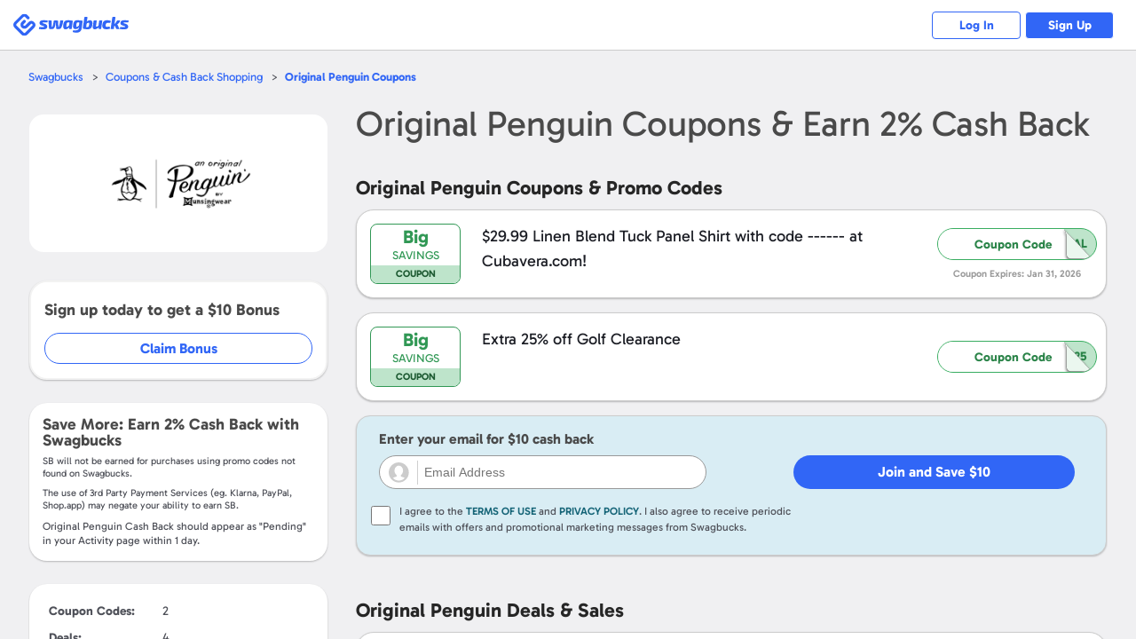

--- FILE ---
content_type: text/html; charset=UTF-8
request_url: https://www.swagbucks.com/shop/originalpenguin.com-coupons
body_size: 19903
content:








<!DOCTYPE html>
<html id="html" class="isResponsive isNotExternal isTourNotShown isTourNotActive isSliderNotShown isNotHome isNotLoggedIn us">
    <head>
        
















<meta charset="utf-8">
<meta name="viewport" content="width=device-width, initial-scale=1">


<link rel="alternate" href="https://www.swagbucks.com/shop/originalpenguin.com-coupons" hreflang="x-default">
<link rel="alternate" href="https://www.swagbucks.com/shop/originalpenguin.com-coupons" hreflang="en">
<link rel="alternate" href="https://www.swagbucks.com/shop-ca/originalpenguin.com-coupons" hreflang="en-ca">
        <link rel="preload" as="image" href="//ucontent.prdg.io/img/shop/mgs/mgb2025.jpg?v=1694024823000">
  


    <title>Big Savings Original Penguin Coupons & Promo Codes +  2% Cash Back - Feb 2026</title>
    
    
    <meta name="keywords" content="">
    <meta name="description" content="Top Original Penguin deal: Big Savings your purchase. Save with 6 Original Penguin Coupons, plus receive 2% Cash Back and an additional $10 Original Penguin cash back with your first purchase using Swagbucks. Over $400 million in cash back already paid out.">
    









    <meta property="og:url" content="https://www.swagbucks.com/shop/originalpenguin.com-coupons">
    
    <meta property="og:description" content="Top Original Penguin deal: Big Savings your purchase. Save with 6 Original Penguin Coupons, plus receive 2% Cash Back and an additional $10 Original Penguin cash back with your first purchase using Swagbucks. Over $400 million in cash back already paid out.">
    
        <meta property="og:title" content="Big Savings Original Penguin Coupons & Promo Codes +  2% Cash Back - Feb 2026">
    



    <link rel="icon" type="image/svg+xml" href="/favicon.svg">
    <link rel="icon" type="image/png" href="//static.prdg.io/dist-non-modules/images/favicon-16x16.7ce1b2e41d30ac2de89c.png" sizes="16x16">
    <link rel="icon" type="image/png" href="//static.prdg.io/dist-non-modules/images/favicon-32x32.cd9b7374859e959edbe5.png" sizes="32x32">
    <link rel="icon" type="image/png" href="//static.prdg.io/dist-non-modules/images/favicon-96x96.d48e721cd386ae637703.png" sizes="96x96">
    <link rel="icon" type="image/png" href="//static.prdg.io/dist-non-modules/images/android-chrome-192x192.30615d86667a4de38e1a.png" sizes="192x192">
    <link rel="alternate icon" type="image/png" href="/favicon.png">
    <link rel="apple-touch-icon" href="//static.prdg.io/dist-non-modules/images/apple-touch-icon-120x120.30d8881ebe77540b7082.png">
    <link rel="apple-touch-icon" sizes="180x180" href="//static.prdg.io/dist-non-modules/images/apple-touch-icon-180x180.5c539616f27898416128.png">
    <link rel="apple-touch-icon" sizes="167x167" href="//static.prdg.io/dist-non-modules/images/apple-touch-icon-167x167.5cd042e7ab2223c63fc7.png">
    <link rel="apple-touch-icon" sizes="152x152" href="//static.prdg.io/dist-non-modules/images/apple-touch-icon-152x152.ebae072942fe3f567051.png">


<meta name="theme-color" content="#ffffff">



    <link rel="canonical" href="https://www.swagbucks.com/shop/originalpenguin.com-coupons">



        <meta name="format-detection" content="telephone=no">
        

        
    </head>
    <body class="loggedOut">

        
            
    <link rel="preload" href="//static.prdg.io/dist-non-modules/content/components/font/gabarito/Gabarito-Variable.1dc1934a19f4d15211e2.woff2" as="font" type="font/woff2" crossorigin="anonymous">
    <link rel="stylesheet" href="//static.prdg.io/dist-non-modules/content/components/font/gabarito/font-faces.81d059f22415fa1bd71d.css"/>


        
        











        
<script id="sbHeadData" type="application/json">
    {"topNavMenuApplicable":false,"token":{"__mBfuPAgT":"45442cb296959d94a6fb5c7ed4f22978128563315e410cbb2b2b1c6ddf903ce6"},"sbGlbMember":0,"emailOnly":false,"cookiesConsentNoticeEnabled":false,"searchBarApplicable":false,"hasSystemNotification":false}
</script>
<script>
    var CDN_STATIC_CONTENT = '//static.prdg.io';
</script>



<script id="sbGlobalsData" type="application/json">
    {
        "EXTERNAL_CONTENT_ROOT": "//ucontent.prdg.io/",
        "EXTERNAL_CONTENT_PATHS": {"SHOP_MERCHANT_GROUP_BACKGROUND_SMALL":"img\/shop\/smgbi","TOURNAMENT_ICON":"img\/tournament\/icon","PRIZES_MEDIUM":"img\/prizes\/medium","SHOP_MERCHANT_GROUP_LARGE":"img\/shop\/mgs","SCENE_ICON":"img\/story\/scene","POLLS_ACTION":"img\/polls\/a","MP_DEFAULT_TILE_IMAGE":"img\/my-points\/tile","SPECIAL_OFFERS_OG_JP_IMAGE":"img\/special-offers\/og","CARD":"img\/card\/0","NOTIFICATIONS_FEATURED_CARD":"img\/notifications\/fc","POLLS_ORIGINAL":"img\/polls\/o","ON_BOARDING_MAIN":"img\/onboarding\/m","SHOP_MERCHANT_BACKGROUND_LARGE":"img\/shop\/mbi","SHOP_MERCHANT_BACKGROUND_SMALL":"img\/shop\/smbi","IN_STORE_CATEGORY_LOGOS":"img\/instore\/category","PRODUCT":"img\/product\/0","IN_STORE_RETAILER_LOGOS":"img\/instore\/logos","PROMOTION_BANNER_HP":"img\/promotion\/lightbox","MP_MERCHANT_GROUP_LOGO_IMAGE":"img\/my-points\/mg-logo","SHOP_MERCHANT_LARGE":"img\/shop\/ms","SWAGSTAKES_MEDIUM":"img\/swagstakes\/medium","STORY_ICON":"img\/story\/icon","POLLS_MAIN":"img\/polls\/m","SHOP_MERCHANT_SMALL":"img\/shop\/ms","IN_STORE_CATEGORY_LOGOS_SVG":"img\/instore\/category","SHOP_MERCHANT_GROUP_BACKGROUND_LARGE":"img\/shop\/mgbi","IN_STORE_RECEIPT_CHALLENGE":"img\/instore\/irc","TOURNAMENT":"img\/tournament\/banner","SHOP_MERCHANT_GROUP_SMALL":"img\/shop\/mgs","SWAGSTAKES_SMALL":"img\/swagstakes\/small","SHOP_MERCHANT_BANNER_360_240":"img\/shop\/mobile-banner","MP_DEFAULT_LOGO_IMAGE":"img\/my-points\/logo","MP_MERCHANT_GROUP_TILE_IMAGE":"img\/my-points\/mg-tile","SPECIAL_OFFERS_OG_W2M_IMAGE":"img\/special-offers\/og","NOTIFICATIONS_PREMIUM_BANNER":"img\/notifications\/pb","COLLECTOR_BILLS":"img\/bills\/0","PRIZES_LARGE":"img\/prizes\/large","SHOP_MERCHANT_LOGO_88_31":"img\/shop\/logo","IN_STORE_RETAILER_BG_LOGOS":"img\/instore\/bg-logos","ON_BOARDING_CARD":"img\/onboarding\/c","SHOP_MERCHANT_BANNER_1140_340":"img\/shop\/banner","SIMPLE_SIGNUP_FORM":"img\/ssu\/f"},
        "EXTERNAL_CONTENT_PREFIXES": {"SHOP_MERCHANT_GROUP_BACKGROUND_SMALL":"smgbi","TOURNAMENT_ICON":"","PRIZES_MEDIUM":"","SHOP_MERCHANT_GROUP_LARGE":"mgb","SCENE_ICON":"","POLLS_ACTION":"","MP_DEFAULT_TILE_IMAGE":"brand","SPECIAL_OFFERS_OG_JP_IMAGE":"jp-","CARD":"","NOTIFICATIONS_FEATURED_CARD":"","POLLS_ORIGINAL":"","ON_BOARDING_MAIN":"","SHOP_MERCHANT_BACKGROUND_LARGE":"mbi","SHOP_MERCHANT_BACKGROUND_SMALL":"smbi","IN_STORE_CATEGORY_LOGOS":"","PRODUCT":"","IN_STORE_RETAILER_LOGOS":"","PROMOTION_BANNER_HP":"","MP_MERCHANT_GROUP_LOGO_IMAGE":"mg","SHOP_MERCHANT_LARGE":"mb","SWAGSTAKES_MEDIUM":"","STORY_ICON":"","POLLS_MAIN":"","SHOP_MERCHANT_SMALL":"ms","IN_STORE_CATEGORY_LOGOS_SVG":"","SHOP_MERCHANT_GROUP_BACKGROUND_LARGE":"mgbi","IN_STORE_RECEIPT_CHALLENGE":"","TOURNAMENT":"","SHOP_MERCHANT_GROUP_SMALL":"mgs","SWAGSTAKES_SMALL":"","SHOP_MERCHANT_BANNER_360_240":"","MP_DEFAULT_LOGO_IMAGE":"brand","MP_MERCHANT_GROUP_TILE_IMAGE":"mg","SPECIAL_OFFERS_OG_W2M_IMAGE":"w2m-","NOTIFICATIONS_PREMIUM_BANNER":"","COLLECTOR_BILLS":"","PRIZES_LARGE":"","SHOP_MERCHANT_LOGO_88_31":"small","IN_STORE_RETAILER_BG_LOGOS":"","ON_BOARDING_CARD":"","SHOP_MERCHANT_BANNER_1140_340":"","SIMPLE_SIGNUP_FORM":""},
        "EXTERNAL_CONTENT_EXTENSIONS": {"SHOP_MERCHANT_GROUP_BACKGROUND_SMALL":".jpg","TOURNAMENT_ICON":"","PRIZES_MEDIUM":"","SHOP_MERCHANT_GROUP_LARGE":".jpg","SCENE_ICON":"","POLLS_ACTION":"","MP_DEFAULT_TILE_IMAGE":".jpg","SPECIAL_OFFERS_OG_JP_IMAGE":"","CARD":"","NOTIFICATIONS_FEATURED_CARD":"","POLLS_ORIGINAL":"","ON_BOARDING_MAIN":"","SHOP_MERCHANT_BACKGROUND_LARGE":".jpg","SHOP_MERCHANT_BACKGROUND_SMALL":".jpg","IN_STORE_CATEGORY_LOGOS":"","PRODUCT":"","IN_STORE_RETAILER_LOGOS":"","PROMOTION_BANNER_HP":"","MP_MERCHANT_GROUP_LOGO_IMAGE":".png","SHOP_MERCHANT_LARGE":".jpg","SWAGSTAKES_MEDIUM":"","STORY_ICON":"","POLLS_MAIN":"","SHOP_MERCHANT_SMALL":".jpg","IN_STORE_CATEGORY_LOGOS_SVG":"","SHOP_MERCHANT_GROUP_BACKGROUND_LARGE":".jpg","IN_STORE_RECEIPT_CHALLENGE":"","TOURNAMENT":"","SHOP_MERCHANT_GROUP_SMALL":".jpg","SWAGSTAKES_SMALL":"","SHOP_MERCHANT_BANNER_360_240":".jpg","MP_DEFAULT_LOGO_IMAGE":".png","MP_MERCHANT_GROUP_TILE_IMAGE":".jpg","SPECIAL_OFFERS_OG_W2M_IMAGE":"","NOTIFICATIONS_PREMIUM_BANNER":"","COLLECTOR_BILLS":"","PRIZES_LARGE":"","SHOP_MERCHANT_LOGO_88_31":".jpg","IN_STORE_RETAILER_BG_LOGOS":"","ON_BOARDING_CARD":"","SHOP_MERCHANT_BANNER_1140_340":".jpg","SIMPLE_SIGNUP_FORM":""},
        "PROFILE_HOST": "https://profileimages.prdg.io",
        "PROFILE_UPLOADER_HOST": "//upload.profileimages.swagbucks.com",
        "EMAIL_INVITES_AMOUNT": 10
    }
</script>

    <script src="//static.prdg.io/dist-non-modules/content/shared/sbglobals.7bff7e9cc29ee5d27c4f.js"></script>

<link rel="search" href="//static.prdg.io/dist-non-modules/content/open-search/open-search-other.2ac68eecd646e74027e7.xml" type="application/opensearchdescription+xml" title="Swagbucks search and get rewarded">


    
    
    
    
    
    
    
    
    
        <script src="//static.prdg.io/dist-non-modules/content/shared/localize-loader.cf6beb1c5aea2da06e49.js" defer="defer" id="localizeScript" data-testing="false" data-src="//static.prdg.io/dist-non-modules/content/shared/localize.71b1ee7a3bbbebd31400.js" data-is-member="false" data-bits="{&#34;de&#34;:2,&#34;no&#34;:32768,&#34;ru&#34;:64,&#34;sv&#34;:65536,&#34;pt&#34;:16,&#34;ko&#34;:262144,&#34;pt-BR&#34;:524288,&#34;el&#34;:8192,&#34;en&#34;:1,&#34;it&#34;:32,&#34;fr&#34;:4,&#34;es&#34;:8,&#34;fr-CA&#34;:128,&#34;zh&#34;:256,&#34;es-MX&#34;:1048576,&#34;ar&#34;:512,&#34;ja&#34;:131072,&#34;pl&#34;:1024,&#34;da&#34;:4096,&#34;tr&#34;:2048,&#34;nl&#34;:16384}" data-language-code="" data-ysense="false" data-key="MldiexN2caLe9" data-languages="{&#34;de&#34;:&#34;Deutsch&#34;,&#34;no&#34;:&#34;norsk&#34;,&#34;ru&#34;:&#34;русский&#34;,&#34;sv&#34;:&#34;svenska&#34;,&#34;pt&#34;:&#34;Português (Portugal)&#34;,&#34;ko&#34;:&#34;한국어&#34;,&#34;pt-BR&#34;:&#34;Português (Brasil)&#34;,&#34;el&#34;:&#34;Ελληνικά&#34;,&#34;en&#34;:&#34;English&#34;,&#34;it&#34;:&#34;Italiano&#34;,&#34;fr&#34;:&#34;Français (France)&#34;,&#34;es&#34;:&#34;Español (España)&#34;,&#34;fr-CA&#34;:&#34;Français (Canada)&#34;,&#34;zh&#34;:&#34;中文&#34;,&#34;es-MX&#34;:&#34;Español (México)&#34;,&#34;ar&#34;:&#34;العربية&#34;,&#34;ja&#34;:&#34;日本語&#34;,&#34;pl&#34;:&#34;Język polski&#34;,&#34;da&#34;:&#34;dansk&#34;,&#34;tr&#34;:&#34;Türkçe&#34;,&#34;nl&#34;:&#34;Nederlands&#34;}"></script>
    
    



        



    
        <script nomodule crossorigin="anonymous" src="//cdnjs.cloudflare.com/polyfill/v3/polyfill.min.js?flags=gated&features=default,DocumentFragment.prototype.append,Object.assign,Element.prototype.append,~html5-elements,IntersectionObserver,ResizeObserver,Intl.~locale.en,Intl.PluralRules,Intl.DateTimeFormat,Intl.NumberFormat" defer></script>
    




        





















    <link rel="stylesheet" href="//static.prdg.io/dist-non-modules/content/shared/css/generic-v4.5cacd987553a87acd683.css"/>


    <link rel="stylesheet" href="//static.prdg.io/dist-non-modules/content/components/header/top-bar/top-bar.1d5b19816c0f921b635e.css"/>















<script>
    ( function () {
        'use strict';

        var global = {
            gAppContent: window.CDN_STATIC_CONTENT,
            intPageId: 10170,
            suggestionsAlternateApiApplicable: true,
            shopUniversalSearchApplicable: false,
            universalSearchApplicable: false,
            userBrowserType: {
                browserName: 'other',
                browserVersion: '1.0'
            },
            location: {
                countryCodes: {
                    US: 'US',
                    CA: 'CA'
                },
                countryCode: 'US',
                japanPostal: 'null',
                languageCode: 'en',
                id: 1,
                supports: {
                    coupons: 1,
                    dailyDeals: 1,
                    shopEarn: 1,
                    sbtv: 0,
                    nCrave: 0,
                    sbApp: 1,
                    answerApp: 1,
                    local: 1
                },
                currency: {
                    name: 'Dollar',
                    symbol: '&#36;',
                    sbCashValue: 0.01,
                    code: 'USD',
                },
                domains: {
                    facebook: 'www.facebook.com/Swagbucks',
                    blog: '/blog',
                    pinterest: 'www.pinterest.com/swagbucks/',
                    youtube: 'www.youtube.com/user/swagbucks',
                    twitter: 'www.twitter.com/swagbucks',
                    instagram: 'www.instagram.com/swagbucksofficial/',
                    discoverPathname: '/discover-new',
                    gamesPathname: '/games-new',
                    helpCenter: 'help.swagbucks.com/hc/en-us',
                    helpCenterNewTicket: 'https://help.swagbucks.com/hc/requests/new',
                    privacyPolicyUrl: '/privacy-policy',
                    termsOfUseUrl: '/terms-of-use',
                    doNotSellUrl: '/do-not-sell',
                    
                        worldWinner: '//worldwinner.com',
                    
                    
                },
                zipLabel: 'ZIP Code'
            },
            strGaTracker: 'gauniversal',
            strGaTrackerPrepend: 'gauniversal.',
            isAppm: false
        
        };

        init();

        function init() {
            setSbpage();
            setSbglbl();
        }

        function setSbpage() {
            if ( typeof window.sbPage === 'undefined' ) {
                window.sbPage = {};
            }
        }

        function setSbglbl() {
            if ( typeof window.sbGlbl === 'undefined' ) {
                window.sbGlbl = global;
            }
            else {
                window.sbGlbl = Object.assign( window.sbGlbl, global );
            }
        }
    } )();
</script>



    
        <script src="//static.prdg.io/dist-non-modules/content/shared/jquery-1.6.4.min.70e283f9893a83a5afe8.js"></script>
    
    



<script src="//static.prdg.io/dist-non-modules/content/global-includes/js/helpers-new.42931d5a92cbf0281998.js" defer="defer"></script>


    
    <script src="//static.prdg.io/dist-non-modules/content/shared/sbglbl-sbpage.2964276b976a0f1c0267.js" defer="defer"></script>
    






<div id="sbPage">
    
            
            
    
    <div id="sbHead" class="">
        <div id="sbPendingCount" data-sb-pending-count="0"></div>
        <header id="sbGlobalNav" class="sbGlobalNavLoggedOut" data-top-bar-container>
            <nav id="sbGlobalNavContent" aria-label="Main Menu">


   




        
            <link rel="stylesheet" href="//static.prdg.io/dist-non-modules/header.28b3d91b9b479f1b4f0e.css"/>
            <link rel="stylesheet" href="//static.prdg.io/dist-non-modules/content/components/header/responsive-header-v2.648725b9e66107f9ed6c.css"/>
        
        


<section id="sbLogoContainer" data-is-external="false">
    
    <div class="sbLogoLinkWrapper">
        <a id="sbLogoLink" class="" href="/">
            <span class="sbVisuallyHidden">
                Swagbucks
            </span>
            
        </a>
    </div>
</section>

        
        
            
        
        




<section id="sbLogInSignUpContainer" class="sbTopBarSection" data-page-name="marketing-lp">
    <a href="/p/login" id="sbLogInCta" class="sbLogInSignUpCta sbCta elevateShape sbPrimaryColor sbBorderAuroraPrimaryColor">
        Log In
    </a>
    
        <a href="/lp-shop5?postRegUrl=/shop/originalpenguin.com-coupons" id="sbSignUpCta" class="sbLogInSignUpCta sbCta elevateShape sbBgPrimaryColor sbBorderAuroraPrimaryColor" rel="nofollow">
            Sign Up
        </a>
    
    
</section>


        
    
        <script src="//static.prdg.io/dist-non-modules/vendor.45789f355acbb7ab8ae6.js" defer="defer"></script>
    
    
    
        <script src="//static.prdg.io/dist-non-modules/vendor-module-federation.ddaa004efb9fbe3e1fa4.js" defer="defer"></script>
    
    <script src="//static.prdg.io/dist-non-modules/module-federation-notifications.a02255b35f41b5bb672f.js"></script>
    


    
    

    
        <script src="//static.prdg.io/dist-non-modules/vendor-react.82672ce6c3de406033b0.js" defer="defer"></script>
    
    


    


        
            <script src="//static.prdg.io/dist-non-modules/header-logged-out.6d884e66e8f2c6d809cd.js" defer="defer"></script>
        






            </nav>
            
        </header>
    </div>
    <link rel="stylesheet" href="//static.prdg.io/dist-non-modules/daily-bonus-snack-bar.c2739ce3261411878cf5.css"/>
    
    <div id="daily-bonus-container"></div>
    
    <div id="sbContentOverlay"></div>
    <div id="sbContent">
            





    <script src="//static.prdg.io/dist-non-modules/content/components/banner/banner-v2.82348001fed7564198a0.js" defer="defer" data-css-src="//static.prdg.io/dist-non-modules/content/components/banner/banner-v2.e08b9462c7cf5e8a134a.css"></script>



    <script src="//static.prdg.io/dist-non-modules/content/components/header/top-bar/top-bar.7b40afe5198bcf6dd14e.js" defer="defer"></script>
    <script src="//static.prdg.io/dist-non-modules/content/components/header/top-bar/search.21173ee64dc5781ddeb9.js" defer="defer"></script>
    <script src="//static.prdg.io/dist-non-modules/content/components/header/top-bar/menus.ab1c6a371b8112edb7e8.js" defer="defer"></script>
    <script src="//static.prdg.io/dist-non-modules/content/shared/jquery.tmpl.41e57760a6ff83a0e562.js" defer="defer"></script>
















        
        
        <link rel="stylesheet" href="//static.prdg.io/dist-non-modules/quests.657113e209da98a12c66.css"/>
        
        <link rel="stylesheet" href="//static.prdg.io/dist-non-modules/daily-bonus-snack-bar.c2739ce3261411878cf5.css"/>
        
        


    














<script>

    sbGlbl.tourVisible = false;

</script>


            
            <div id="middle" class="contOuter">
                <div id="middleInner" class="cRgt">
                    

<link rel="stylesheet" href="//static.prdg.io/dist-non-modules/merchant-v4.e0d15e2b952f3eef0364.css"/>
<link rel="stylesheet" href="//static.prdg.io/dist-non-modules/content/projects/shop/coupons-v2.33e495dc9e0c386c5624.css"/>

    












































<script id="sbShopMerchantDetailPageData" type="application/json">
    {
        "regularCouponListLength": 4,
        "merchantDealsToShow": 58,
        "discoverChannelMerchant": false,
        "merchantReward": 2.0,
        "merchantUrl": "https://www.kqzyfj.com/click-5897557-12724890",
        "merchantId": 2274,
        "merchantName": "Original Penguin",
        "seoContentAvailable": true,
        "showSwagupBonus": true,
        "shopBonusFormatted": "$10",
        "submitCouponModalApplicable": false,
        "revealCoupons": [1694821546, 1694787895],
        "showInlineRegInstoreSection": false,
        "instoreOfferListLength": 0,
        "instoreOfferDisplayLength": 5,
        "sbCoupon": {
            "offerLink": "/g/shopredir?merchant=2274&kID=0&category=0&page=4&coupon=",
            "openCoupon": "0",
            "dateNow": 1769800260167
        },
        "merchantLocation": {
            "locationID": 1,
            "currencyName": "Dollar",
            "currencySymbol": "&#36;",
            "countryCode": "US",
            "languageCode": "en",
            "currencyCode": "USD"
        },
        "specialTermsData": {
            "merchantTermsAvailable": false,
            "specialTerms": [],
            "welcomeBonusApplicable": true,
            "termsToggleApplicable": true
        },
        "finalUrlCta": "/g/shopredir?merchant=2274&kID=0&category=0&page=4&loc=1",
        "upToLowerCase": "",
        "strCash": "<var>2%</var>",
        "isAppm": false,
        "isStorePage": false
    }
</script>




<link rel="stylesheet" href="//static.prdg.io/dist-non-modules/content/projects/shop/coupons.0c960fbf7bcd5c35197a.css"/>
<link rel="stylesheet" href="//static.prdg.io/dist-non-modules/merchant-detail-v3.8c9f35f1ec3878fdd053.css"/>

<main id="main" class="renewDesignV2Shown">
    
    

<nav id="mainBreadcrumbs">
    <ul class="breadcrumbs">
        <li class="breadcrumbsItem breadcrumbsFirstItem">
            <a class="breadcrumbsItemLink sbCta elevateShape sbPrimaryColor" href="/">Swagbucks</a>
        </li>
        <li class="breadcrumbsItem">
            <a class="breadcrumbsItemLink sbCta elevateShape sbPrimaryColor" href="/shop">Coupons &amp; Cash Back Shopping</a>
        </li>
        <li class="breadcrumbsItem">
            <a class="breadcrumbsCurrentItem sbCta elevateShape sbPrimaryColor" href="/shop/originalpenguin.com-coupons"><var>Original Penguin</var> Coupons</a>
        </li>
    </ul>
</nav>

    


    
    <section id="sbShopMerchantDetailContentContainer" class=" twoContainer">
        
            <aside id="sbShopMerchantDetailLeft">
    
    <div id="sbShopMerchantDetailImageTermsShoppingHeaderContainer">
        
            <link rel="stylesheet" href="//static.prdg.io/dist-non-modules/content/projects/shop/merchant-cashback-info-v2-logged-out.33a5eb946225c955aef6.css"/>
<h2 class="sbShopMerchantDetailHeading sbShopMerchantDetailHeadingH1" data-desktop="false">
    <span class="sbShopMerchantDetailName">
        <var>Original Penguin</var>
    </span>
    
        <span class="sbShopMerchantDetailCashBack">
             Coupons &
            Earn  <var><var>2%</var></var> Cash Back
            
        </span>
    
</h2>

        
        


<div id="sbShopMerchantImgFavoriteBtnContainer">
    
    <div id="sbShopMerchantDetailImageContainer">
        <div id="sbShopMerchantDetailImageSubContainer">
            <img src="//ucontent.prdg.io/img/shop/mgs/mgb2025.jpg?v=1694024823000" id="sbShopMerchantDetailImage" alt="Original Penguin  Coupons" width="160" height="95" fetchpriority="high" loading="eager" data-notranslate>
        </div>
    </div>
    
    <a href="/g/shopredir?merchant=2274&kID=0&category=0&page=4" hasMember="false" data-src-link="/g/shopredir?merchant=2274&kID=0&category=0&page=4" id="sbShopMerchantDetailImageLink" rel="nofollow noopener">
        <span class="sbVisuallyHidden">
            Open <var>Original Penguin</var>
        </span>
    </a>
    
    
</div>

    </div>
    
    

    
    

    
        


    
        
            <div id="sbShopMerchantDetailJoinBonusContainer">
                <p class="joinBonusInfo">
                    Sign up today to get a <var>$10</var> Bonus
                </p>
                <a id="joinBonusCta" href="/lp-shop5?postRegUrl=%2Fshop%2Foriginalpenguin.com-coupons&merchant=2274" target="_blank" rel="nofollow">Claim Bonus</a>
            </div>
        
    


        
<section id="sbShopMerchantDetailSpecialTermsWrapper" class="sbShopMerchantDetailCollapsibleInfoBg sbShopMerchantDetailSpecialTermsExpanded">
    
        <p id="sbShopMerchantDetailEarn">Save More: Earn <var>2%</var> Cash Back with Swagbucks</p>
        






    <p class="termsDisclaimer">
        <span data-ignore>SB</span> will not be earned for purchases using promo codes not found on <span data-ignore>Swagbucks</span>.
    </p>
    <p class="termsDisclaimer">
        The use of 3rd Party Payment Services (eg. <span data-ignore>Klarna, PayPal, Shop.app</span>) may negate your ability to earn <span data-ignore>SB</span>.
    </p>


        
            <p id="sbShopMerchantAverageReportingDays">
                <var>Original Penguin</var> Cash Back should appear as "Pending" in your Activity page within <var data-var="num" data-pluralize="1">1</var> day.
            </p>
        
    
    
</section>


        
    <section id="sbShopMetricsWrapper" class="sbSecondaryInfo">
        <table>
            
                <tr>
                    <td class="sbShopMetricsName">Coupon Codes: </td>
                    <td>
                        2
                    </td>
                </tr>
            
            
                <tr>
                    <td class="sbShopMetricsName">Deals: </td>
                    <td>
                        4
                    </td>
                </tr>
            
                <tr>
                    <td class="sbShopMetricsName">Total Offers: </td>
                    <td>
                        6
                    </td>
                </tr>
            
                <tr>
                    <td class="sbShopMetricsName">Best Deal: </td>
                    <td>
                        <var>$10</var> on First Purchase
                    </td>
                </tr>
            
        </table>
    </section>


    
    
    

    



        <section id="sbShopMerchantDetailAboutShopping" class="showAllSeoTextContent sbSecondaryInfo">
            
                
                    <h2 id="sbShopMerchantDetailAboutShoppingTitle">How to save money at Original Penguin</h2>
                
                <div class="sbShopSeoContentTextWrapper">
                    
                    <p id="sbShopSeoContentText1" class="sbShopSeoContentText">​<span id="docs-internal-guid-ac3a2429-7fff-d9c1-69e7-8f07e54b779d"><span style="font-size: 10pt; font-family: Arial; background-color: transparent; font-variant-numeric: normal; font-variant-east-asian: normal; vertical-align: baseline; white-space: pre-wrap;">Original Penguin is an American clothing brand offering a wide selection of clothing, footwear, and eyewear. Check Swagbucks first for Original Penguin promo codes and other offers.</span></span></p> 
                    
                    <p id="sbShopSeoContentText2" class="sbShopSeoContentText">​</p>
                    
                    <p id="sbShopSeoContentText3" class="sbShopSeoContentText">​</p>
                    
                </div>
                <button id="sbShopSeoContentToggleBtn" class="sbCta elevateShape sbPrimaryColor">
                    <span id="sbShopSeoContentTextContinueReading" class="sbShopSeoContentToggleBtnText" hidden>Continue Reading ...</span>
                    <span id="sbShopSeoContentTextShowLess" class="sbShopSeoContentToggleBtnText">Show less ...</span>
                </button>
            
            
                <div id="sbShopMerchantDetailAboutShoppingInfo" class="sbShopMerchantDetailCollapsibleInfoBg">
                    
                        <section class="sbShopMerchantDetailAboutShoppingInfoItem">
                            <h3 class="sbShopMerchantDetail1 sbShopMerchantDetailAboutShoppingTextTitle">Does Original Penguin offer student, senior citizens, or military discounts?</h3>
                            <p class="sbShopMerchantDetailAboutShoppingText">​Original Penguin offers 10% student discount (https://www.originalpenguin.com/pages/student-discount). Original Penguin also offers 10% military discount (https://www.originalpenguin.com/pages/original-penguin-military-discount). However, Original Penguin does not offer senior citizens discount.</p>
                        </section>
                    
                        <section class="sbShopMerchantDetailAboutShoppingInfoItem">
                            <h3 class="sbShopMerchantDetail2 sbShopMerchantDetailAboutShoppingTextTitle">Where do I enter a Original Penguin promo code on originalpenguin.com?</h3>
                            <p class="sbShopMerchantDetailAboutShoppingText">​Original Penguin promo code can be entered manually in the order’s checkout page.</p>
                        </section>
                    
                        <section class="sbShopMerchantDetailAboutShoppingInfoItem">
                            <h3 class="sbShopMerchantDetail1 sbShopMerchantDetailAboutShoppingTextTitle">Does Original Penguin offer contactless curbside pickup?</h3>
                            <p class="sbShopMerchantDetailAboutShoppingText">​Original Penguin does not offer contactless curbside pickup.</p>
                        </section>
                    
                        <section class="sbShopMerchantDetailAboutShoppingInfoItem">
                            <h3 class="sbShopMerchantDetail8 sbShopMerchantDetailAboutShoppingTextTitle">What is Original Penguin return policy?</h3>
                            <p class="sbShopMerchantDetailAboutShoppingText">​Original Penguin will accept returns on orders within 60 days of purchase. Returned items must be unused, unwashed, unworn, and original condition. Refunds must be accompanied by the original receipt. Final Sale items are not eligible for returns.</p>
                        </section>
                    
                        <section class="sbShopMerchantDetailAboutShoppingInfoItem">
                            <h3 class="sbShopMerchantDetail14 sbShopMerchantDetailAboutShoppingTextTitle">What shipping methods and details apply to Original Penguin orders?</h3>
                            <p class="sbShopMerchantDetailAboutShoppingText">​Original Penguin offers free Standard Shipping (7-10 business days) on orders over $75 USD within the 48 contiguous United States. Orders under $75 will be charged $7.95 for Standard Shipping. Ground Shipping is 3-6 business days for additional $10.95 shipping cost. Expedited Shipping is 2-3 business days for additional $14.95 shipping cost. Overnight Shipping is next business day for additional $24.95 shipping cost.</p>
                        </section>
                    
                        <section class="sbShopMerchantDetailAboutShoppingInfoLastItem">
                            <h3 class="sbShopMerchantDetail13 sbShopMerchantDetailAboutShoppingTextTitle">What payment methods does Original Penguin accept?</h3>
                            <p class="sbShopMerchantDetailAboutShoppingText">​Original Penguin accepts the following payment methods:&nbsp; Apple Pay, PayPal, Amazon Pay, JCB, Visa, Mastercard, Discover, and American Express.</p>
                        </section>
                    
                </div>
            
        </section>


    

</aside>
<div id="sbShopMerchantDetailRight">
    
    
        <link rel="stylesheet" href="//static.prdg.io/dist-non-modules/content/projects/shop/merchant-cashback-info-v2-logged-out.33a5eb946225c955aef6.css"/>
<h1 class="sbShopMerchantDetailHeading sbShopMerchantDetailHeadingH1" data-desktop="true">
    <span class="sbShopMerchantDetailName">
        <var>Original Penguin</var>
    </span>
    
        <span class="sbShopMerchantDetailCashBack">
             Coupons &
            Earn  <var><var>2%</var></var> Cash Back
            
        </span>
    
</h1>

    

    

    

    


    

    

    




    
    

    
    
    
        


        
        <section id="sbShopMerchantDetailCoupons">
            <div class="sbCouponTitleRow">
                <h2 id="sbShopMerchantDetailCouponsSubtitle" class="sbShopMerchantDetailSubtitle">
                    <var>Original Penguin</var> Coupons &amp; Promo Codes
                </h2>
            </div>
            

<section class="sbMerchantPageCouponContainer">
    <div class="sbCoupon">
        

        <div id="sbCallOutBox1694821546" class="sbCallOutBox">
            <p class="sbCallOutDiscountValue sbPrimaryColor">
                Big
            </p>
            <p class="sbCallOutDiscountLabel sbPrimaryColor">
                Savings
            </p>
            <p class="sbCallOutTagLine">
                Coupon
            </p>
        </div>
        <div class="sbCouponInfoContainer">
            <div class="sbCouponDetailsContainer sbCouponCodeMostPopular">
                <h3 class="sbCouponDescription" title="$29.99 Linen Blend Tuck Panel Shirt with code ------ at Cubavera.com!">
                    <span class="isolate">
                        $29.99 Linen Blend Tuck Panel Shirt with code ------ at Cubavera.com!
                    </span>
                    
                </h3>
                
            </div>
            <div class="sbCouponCodeContainer">
                
                    <a href="/g/shopredir?merchant=2274&kID=0&category=0&page=4&loc=1"
                            rel="noopener noreferrer"
                            data-coupon-id="1694821546"
                            data-page-id="203"
                            class="sbCouponAdditionalInfoContainer"
                    >
                        
<span class="sbCouponExpiration sbCouponAdditionalInfoItem">
    Coupon Expires: <time data-notranslate>Jan 31, 2026</time>
</span>

                    </a>
                
                <button id="sbCouponCode1694821546" class="sbCouponCodeWrapper sbCta elevateShape" data-action="redirect" data-offer-type="coupon" data-coupon-id="1694821546" data-page-id="203" data-clipboard-text="CUDEAL" data-expiration-millis="1769921940000">
    <span class="sbCouponCodeReveal">Coupon Code</span>
    <span class="sbCouponCodeText notranslate">CUDEAL</span>
</button>


            </div>
        </div>
    </div>
    <a href="/g/shopredir?merchant=2274&kID=0&category=0&page=4&loc=1"
            rel="noopener noreferrer"
            data-coupon-id="1694821546"
            data-page-id="203"
            data-offer-type="coupon"
            class="sbMerchantPageCouponLink"
    >
        <span class="sbVisuallyHidden">
            Coupon Code
        </span>
    </a>
</section>

            
        


        
            

<section class="sbMerchantPageCouponContainer">
    <div class="sbCoupon">
        

        <div id="sbCallOutBox1694787895" class="sbCallOutBox">
            <p class="sbCallOutDiscountValue sbPrimaryColor">
                Big
            </p>
            <p class="sbCallOutDiscountLabel sbPrimaryColor">
                Savings
            </p>
            <p class="sbCallOutTagLine">
                Coupon
            </p>
        </div>
        <div class="sbCouponInfoContainer">
            <div class="sbCouponDetailsContainer">
                <h3 class="sbCouponDescription" title="Extra 25% off Golf Clearance">
                    <span class="isolate">
                        Extra 25% off Golf Clearance
                    </span>
                    
                </h3>
                
            </div>
            <div class="sbCouponCodeContainer">
                
                <button id="sbCouponCode1694787895" class="sbCouponCodeWrapper sbCta elevateShape" data-action="redirect" data-offer-type="coupon" data-coupon-id="1694787895" data-page-id="203" data-clipboard-text="OPGOLF25">
    <span class="sbCouponCodeReveal">Coupon Code</span>
    <span class="sbCouponCodeText notranslate">OPGOLF25</span>
</button>


            </div>
        </div>
    </div>
    <a href="/g/shopredir?merchant=2274&kID=0&category=0&page=4&loc=1"
            rel="noopener noreferrer"
            data-coupon-id="1694787895"
            data-page-id="203"
            data-offer-type="coupon"
            class="sbMerchantPageCouponLink"
    >
        <span class="sbVisuallyHidden">
            Coupon Code
        </span>
    </a>
</section>

            
            





    
    
    <link rel="stylesheet" href="//static.prdg.io/dist-non-modules/content/projects/shop/merchant-extension-cell-v2.07688c8da23034115f3e.css"/>
    
    
    
    


            
            <section id="sbInlineRegistration">
    



<form id="sbRegForm">
    <div class="sbRegFormWrapper">
        <div class="sbRegistrationWrapper">
            
            <div class="sbCouponDetailsContainer sbRegContainer">
                
                    <h3 class="sbRegistrationTitle">
                        Enter your email for <var>&#36;10</var> cash back
                    </h3>
                
                <input type="hidden" name="__mBfuPAgT" value="45442cb296959d94a6fb5c7ed4f22978128563315e410cbb2b2b1c6ddf903ce6" id="sbxJxRegAuthToken">
                <div class="sbRegFormInputWrap">
                    <label id="sbEmailOnlyRegFormEmailLabel">
                        <span class="sbVisuallyHidden">Email Address</span>
                        <input id="sbxJxRegEmail" autocomplete="off" type="email"
                            placeholder="Email Address"
                            value="">
                    </label>
                    <span class="vline"></span>
                </div>
            </div>
            
            
<div class="sbCtaLoaderWrapper sbCouponDetailsContainer sbRegContainer sbRegistrationButtonWrapper">
    <button
        id="sbxJxRegBtnSubmitInline"
        class="signupLegalConsentSubmit sbPrimaryCta sbBorderPrimaryColor sbxRegistrationBtn"
        data-custom-url=""
        data-reload-on-reg="true"
        
        
    >
        <span class="sbCtaContent">
            Join and Save <var>&#36;10</var>
        </span>
    </button>
</div>

            
        </div>
        
    


    <link rel="stylesheet" href="//static.prdg.io/dist-non-modules/signup-consent.bf9bcf99c3b21381e9c1.css"/>
    <script src="//static.prdg.io/dist-non-modules/signup-consent.369cdb4e84b50a9baea7.js" defer="defer"></script>


<script id="sbSignupConsentVars" type="application/json">
    {
        "waitForTemplateLoadedEvent": false
    }
</script>
<div id="signupLegalConsentOuterWrapper"></div>
    
    <div class="glblErrortip glblLeftTooltip"></div>
    </div>
</form>




<script id="sbVerisoulConfigData" type="application/json">
    {
        "projectId": "046dbaa0-99d5-4576-b359-b4098a0f004f",
        "scriptUrl": "https://js.swagbucks.com/prod/bundle.js",
        "enabled": true
    }
</script>

<script src="//static.prdg.io/dist-non-modules/verisoul.f20145f472f6a4f6e158.js" defer="defer"></script>



</section>

            
        <div id="sbShopMerchantDetailCouponsBottomContainer">
            

            

        </div>
    </section>


    
        <link rel="stylesheet" href="//static.prdg.io/dist-non-modules/merchant-detail-instore.92680257504e5cef85b5.css"/>


    

    
        

    

    
    <div id="sbShopMerchantDetailDealsContainer">
        <section id="sbShopMerchantDetailDeals" class="sbShopMerchantDetailDeals">
            <h2 id="sbShopMerchantDetailDealsTitle" class="sbShopMerchantDetailSubtitle sbShopMerchantDetailDealsSubtitle">
                <var>Original Penguin</var> Deals & Sales
            </h2>
            <ul id="sbShopMerchantDetailDealsList">
                
                <li class="sbShopMerchantDealsItem">
                    <section class="sbMerchantPageCouponContainer">
    <div class="sbShopMerchantDetailDeal sbCoupon">
        

        <div id="sbCallOutBox1694833857" class="sbCallOutBox">
            <p class="sbCallOutDiscountValue sbPrimaryColor">Big</p>
            <p class="sbCallOutDiscountLabel sbPrimaryColor">Savings</p>
            <p class="sbCallOutTagLine">Hot Offer</p>
        </div>
        <div class="sbCouponInfoContainer">
            <div class="sbCouponDetailsContainer">
                <h3 class="sbCouponDescription" title="48-Hour Cold Front Sale">
                    <span class="isolate">48-Hour Cold Front Sale</span>
                    
                        <span class="sbOfferReward sbPrimaryColor">
                            + Earn 
                            
                                <var>2%</var> Cash Back
                            
                        </span>
                    
                    
                </h3>
                
            </div>
            <div class="sbShopMerchantDetailDealCtaContainer sbCouponCodeContainer">
                
                    <a href="/g/shopredir?merchant=2274&kID=0&category=0&page=4&loc=1"
                        rel="noopener noreferrer"
                        data-coupon-id="1694833857"
                        data-page-id="320"
                        class="sbCouponAdditionalInfoContainer"
                    >
                        
<span class="sbCouponExpiration sbCouponAdditionalInfoItem">
     Expires: <time data-notranslate>Jan 31, 2026</time>
</span>

                    </a>
                
                <button id="sbCouponCode1694833857" class="sbCouponNoCodeCta sbCouponCodeWrapper sbShopMerchantDetailDealsCategoryBodyCta sbCta elevateShape sbPrimaryColor sbBorderPrimaryColor" 
    data-offer-type="deal" data-action="redirect" data-coupon-id="1694833857" data-page-id="320" data-expiration-millis="1769921940000" >
<span class="sbDealCodeReveal">
    Claim Offer
</span>
</button>

            </div>
        </div>
    </div>
    <a href="/g/shopredir?merchant=2274&kID=0&category=0&page=4&loc=1" rel="noopener noreferrer" data-coupon-id="1694833857" data-offer-type="deal" data-page-id="320" class="sbMerchantPageCouponLink">
        <span class="sbVisuallyHidden">
            Claim Offer
        </span>
    </a>
</section>

                </li>
                
                <li class="sbShopMerchantDealsItem">
                    <section class="sbMerchantPageCouponContainer">
    <div class="sbShopMerchantDetailDeal sbCoupon">
        

        <div id="sbCallOutBox1694804936" class="sbCallOutBox">
            <p class="sbCallOutDiscountValue sbPrimaryColor">Big</p>
            <p class="sbCallOutDiscountLabel sbPrimaryColor">Savings</p>
            <p class="sbCallOutTagLine">Hot Offer</p>
        </div>
        <div class="sbCouponInfoContainer">
            <div class="sbCouponDetailsContainer">
                <h3 class="sbCouponDescription" title="Season Finale Sale">
                    <span class="isolate">Season Finale Sale</span>
                    
                        <span class="sbOfferReward sbPrimaryColor">
                            + Earn 
                            
                                <var>2%</var> Cash Back
                            
                        </span>
                    
                    
                </h3>
                
            </div>
            <div class="sbShopMerchantDetailDealCtaContainer sbCouponCodeContainer">
                
                    <a href="/g/shopredir?merchant=2274&kID=0&category=0&page=4&loc=1"
                        rel="noopener noreferrer"
                        data-coupon-id="1694804936"
                        data-page-id="320"
                        class="sbCouponAdditionalInfoContainer"
                    >
                        
<span class="sbCouponExpiration sbCouponAdditionalInfoItem">
     Expires: <time data-notranslate>Feb 11, 2026</time>
</span>

                    </a>
                
                <button id="sbCouponCode1694804936" class="sbCouponNoCodeCta sbCouponCodeWrapper sbShopMerchantDetailDealsCategoryBodyCta sbCta elevateShape sbPrimaryColor sbBorderPrimaryColor" 
    data-offer-type="deal" data-action="redirect" data-coupon-id="1694804936" data-page-id="320" data-expiration-millis="1770883140000" >
<span class="sbDealCodeReveal">
    Claim Offer
</span>
</button>

            </div>
        </div>
    </div>
    <a href="/g/shopredir?merchant=2274&kID=0&category=0&page=4&loc=1" rel="noopener noreferrer" data-coupon-id="1694804936" data-offer-type="deal" data-page-id="320" class="sbMerchantPageCouponLink">
        <span class="sbVisuallyHidden">
            Claim Offer
        </span>
    </a>
</section>

                </li>
                
                <li>
                    






                </li>
                
                <li class="sbShopMerchantDealsItem">
                    <section class="sbMerchantPageCouponContainer">
    <div class="sbShopMerchantDetailDeal sbCoupon">
        

        <div id="sbCallOutBox1693695857" class="sbCallOutBox">
            <p class="sbCallOutDiscountValue sbPrimaryColor">Big</p>
            <p class="sbCallOutDiscountLabel sbPrimaryColor">Savings</p>
            <p class="sbCallOutTagLine">Hot Offer</p>
        </div>
        <div class="sbCouponInfoContainer">
            <div class="sbCouponDetailsContainer">
                <h3 class="sbCouponDescription" title="Become An Original Rewards Member, Enjoy Exclusive Offers, Rewards, and Free Shipping on Orders $50+">
                    <span class="isolate">Become An Original Rewards Member, Enjoy Exclusive Offers, Rewards, and Free Shipping on Orders $50+</span>
                    
                        <span class="sbOfferReward sbPrimaryColor">
                            + Earn 
                            
                                <var>2%</var> Cash Back
                            
                        </span>
                    
                    
                </h3>
                
                    <div class="sbCouponAdditionalInfoSection">
                        <p class="sbCouponAdditionalInfoContainer">
                            <span class="sbCouponCodeRestrictions sbCouponAdditionalInfoItem">
                                Terms and Exclusions Apply, See Site for Details
                            </span>
                        </p>
                    </div>
                
            </div>
            <div class="sbShopMerchantDetailDealCtaContainer sbCouponCodeContainer">
                
                <button id="sbCouponCode1693695857" class="sbCouponNoCodeCta sbCouponCodeWrapper sbShopMerchantDetailDealsCategoryBodyCta sbCta elevateShape sbPrimaryColor sbBorderPrimaryColor" 
    data-offer-type="deal" data-action="redirect" data-coupon-id="1693695857" data-page-id="320">
<span class="sbDealCodeReveal">
    Claim Offer
</span>
</button>

            </div>
        </div>
    </div>
    <a href="/g/shopredir?merchant=2274&kID=0&category=0&page=4&loc=1" rel="noopener noreferrer" data-coupon-id="1693695857" data-offer-type="deal" data-page-id="320" class="sbMerchantPageCouponLink">
        <span class="sbVisuallyHidden">
            Claim Offer
        </span>
    </a>
</section>

                </li>
                
                <li class="sbShopMerchantDealsItem">
                    <section class="sbMerchantPageCouponContainer">
    <div class="sbShopMerchantDetailDeal sbCoupon">
        

        <div id="sbCallOutBox1692247578" class="sbCallOutBox">
            <p class="sbCallOutDiscountValue sbPrimaryColor">Big</p>
            <p class="sbCallOutDiscountLabel sbPrimaryColor">Savings</p>
            <p class="sbCallOutTagLine">Hot Offer</p>
        </div>
        <div class="sbCouponInfoContainer">
            <div class="sbCouponDetailsContainer">
                <h3 class="sbCouponDescription" title="Members Get Free Shipping on Orders $50+.">
                    <span class="isolate">Members Get Free Shipping on Orders $50+.</span>
                    
                        <span class="sbOfferReward sbPrimaryColor">
                            + Earn 
                            
                                <var>2%</var> Cash Back
                            
                        </span>
                    
                    
                </h3>
                
            </div>
            <div class="sbShopMerchantDetailDealCtaContainer sbCouponCodeContainer">
                
                <button id="sbCouponCode1692247578" class="sbCouponNoCodeCta sbCouponCodeWrapper sbShopMerchantDetailDealsCategoryBodyCta sbCta elevateShape sbPrimaryColor sbBorderPrimaryColor" 
    data-offer-type="deal" data-action="redirect" data-coupon-id="1692247578" data-page-id="320">
<span class="sbDealCodeReveal">
    Claim Offer
</span>
</button>

            </div>
        </div>
    </div>
    <a href="/g/shopredir?merchant=2274&kID=0&category=0&page=4&loc=1" rel="noopener noreferrer" data-coupon-id="1692247578" data-offer-type="deal" data-page-id="320" class="sbMerchantPageCouponLink">
        <span class="sbVisuallyHidden">
            Claim Offer
        </span>
    </a>
</section>

                </li>
                
            </ul>

            
            

        </section>
    </div>



    
        





    

    <section id="sbShopMerchantReviews" class="showRatingsDistribution sbSecondaryInfo">
    <h2 class="sbShopMerchantReviewsHeader">
        <var data-notranslate>
            Original Penguin
        </var>
        Reviews
    </h2>
    
        




<link rel="stylesheet" href="//static.prdg.io/dist-non-modules/content/components/merchant-reviews/merchant-reviews.5e5c29a9131ee49d2c62.css"/>

<div id="sbShopMerchantRatingsAndDistribution">
    <div id="sbShopMerchantFullRatings">
        <h3 class="goodRatingsTitle">
            100%
        </h3>

        
<div class="aggregateUserRating">
    <p class="aggregateUserRatingTitle">
        User rating
    </p>
    <div class="starsRatingContainer merchantStoreRating">
        <span class="sbVisuallyHidden">
            The Original Penguin rating is 4.2.
        </span>
        <span style="width:84.0%" class="starsRating"></span>
    </div>
</div>


        <p class="aggregateRatingInfo">
            <var class="aggregateRatingInfoNumber">
                4.2
            </var>
            Members Rating
        </p>

        <p class="aggregateRatingInfo">
            <var class="aggregateRatingInfoNumber">
                3
            </var>
            <var>Original Penguin</var> reviews
        </p>
    </div>

    <div id="sbShopMerchantRatingsDistribution">
        


    <span class="sbShopMerchantDistributionText">
        5 Stars
    </span>
    


    <svg class="roundedPercentageBar" width="270" height="15" viewBox="0 0 270 15" xmlns="http://www.w3.org/2000/svg">
        <rect width="270" height="15" rx="7.5" fill="#d4d6d9"/>
        <rect width="89" height="15" rx="7.5" fill="#339fba"/>
    </svg>


    <span class="sbShopMerchantDistributionText">
        1
    </span>



        


    <span class="sbShopMerchantDistributionText">
        4 Stars
    </span>
    


    <svg class="roundedPercentageBar" width="270" height="15" viewBox="0 0 270 15" xmlns="http://www.w3.org/2000/svg">
        <rect width="270" height="15" rx="7.5" fill="#d4d6d9"/>
        <rect width="178" height="15" rx="7.5" fill="#339fba"/>
    </svg>


    <span class="sbShopMerchantDistributionText">
        2
    </span>



        


    <span class="sbShopMerchantDistributionText">
        3 Stars
    </span>
    


    <svg class="roundedPercentageBar" width="270" height="15" viewBox="0 0 270 15" xmlns="http://www.w3.org/2000/svg">
        <rect width="270" height="15" rx="7.5" fill="#d4d6d9"/>
        <rect width="15" height="15" rx="7.5" fill="#339fba"/>
    </svg>


    <span class="sbShopMerchantDistributionText">
        0
    </span>



        


    <span class="sbShopMerchantDistributionText">
        2 Stars
    </span>
    


    <svg class="roundedPercentageBar" width="270" height="15" viewBox="0 0 270 15" xmlns="http://www.w3.org/2000/svg">
        <rect width="270" height="15" rx="7.5" fill="#d4d6d9"/>
        <rect width="15" height="15" rx="7.5" fill="#339fba"/>
    </svg>


    <span class="sbShopMerchantDistributionText">
        0
    </span>



        


    <span class="sbShopMerchantDistributionText">
        1 Stars
    </span>
    


    <svg class="roundedPercentageBar" width="270" height="15" viewBox="0 0 270 15" xmlns="http://www.w3.org/2000/svg">
        <rect width="270" height="15" rx="7.5" fill="#d4d6d9"/>
        <rect width="15" height="15" rx="7.5" fill="#339fba"/>
    </svg>


    <span class="sbShopMerchantDistributionText">
        0
    </span>


    </div>
</div>

    
    <section id="sbShopMerchantTestimonialsContainer"></section>
</section>


    

    
        
    <aside id="sbShopMerchantDetailRelatedStores" class="sbSecondaryInfo">
        <h2 id="sbShopMerchantDetailRelatedStoresTitle">Stores Related to <var>Original Penguin</var> Offering Coupons &amp; Cash Back</h2>
        <ul id="sbShopMerchantDetailRelatedStoresContainer">
                <li class="sbShopMerchantDetailRelatedStore">
                    <a class="sbShopMerchantDetailRelatedStoreLink" data-name="NET-A-PORTER" href="/shop/net-a-porter.com-coupons">
                        
                        <p class="sbShopMerchantDetailRelatedStoreName">
                            <var>NET-A-PORTER</var>
                        </p>
                        <span class="sbShopMerchantDetailRelatedStoreLinkCashBack sbPrimaryColor">
                            
                            <var>
                                
                                    1%
                                
                            </var>
                            Cash Back
                        </span>
                    </a>
                    
                    <p class="sbShopMerchantDetailRelatedStoreEarn">
                        Earn  <var>1 SB</var> per <var>$1</var>
                    </p>
                </li>
            
                <li class="sbShopMerchantDetailRelatedStore">
                    <a class="sbShopMerchantDetailRelatedStoreLink" data-name="J.Crew Factory" href="/shop/jcrew-factory-coupons">
                        
                        <p class="sbShopMerchantDetailRelatedStoreName">
                            <var>J.Crew Factory</var>
                        </p>
                        <span class="sbShopMerchantDetailRelatedStoreLinkCashBack sbPrimaryColor">
                            
                            <var>
                                
                                    4%
                                
                            </var>
                            Cash Back
                        </span>
                    </a>
                    
                    <p class="sbShopMerchantDetailRelatedStoreEarn">
                        Earn  <var>4 SB</var> per <var>$1</var>
                    </p>
                </li>
            
                <li class="sbShopMerchantDetailRelatedStore">
                    <a class="sbShopMerchantDetailRelatedStoreLink" data-name="Life is Good" href="/shop/lifeisgood.com-coupons">
                        
                        <p class="sbShopMerchantDetailRelatedStoreName">
                            <var>Life is Good</var>
                        </p>
                        <span class="sbShopMerchantDetailRelatedStoreLinkCashBack sbPrimaryColor">
                            
                            <var>
                                
                                    3%
                                
                            </var>
                            Cash Back
                        </span>
                    </a>
                    
                    <p class="sbShopMerchantDetailRelatedStoreEarn">
                        Earn  <var>3 SB</var> per <var>$1</var>
                    </p>
                </li>
            
                <li class="sbShopMerchantDetailRelatedStore">
                    <a class="sbShopMerchantDetailRelatedStoreLink" data-name="PacSun" href="/shop/pacsun-coupons">
                        
                        <p class="sbShopMerchantDetailRelatedStoreName">
                            <var>PacSun</var>
                        </p>
                        <span class="sbShopMerchantDetailRelatedStoreLinkCashBack sbPrimaryColor">
                            
                            <var>
                                
                                    1%
                                
                            </var>
                            Cash Back
                        </span>
                    </a>
                    
                    <p class="sbShopMerchantDetailRelatedStoreEarn">
                        Earn  <var>1 SB</var> per <var>$1</var>
                    </p>
                </li>
            
                <li class="sbShopMerchantDetailRelatedStore">
                    <a class="sbShopMerchantDetailRelatedStoreLink" data-name="Nasty Gal" href="/shop/nastygal.com-coupons">
                        
                        <p class="sbShopMerchantDetailRelatedStoreName">
                            <var>Nasty Gal</var>
                        </p>
                        <span class="sbShopMerchantDetailRelatedStoreLinkCashBack sbPrimaryColor">
                            
                            <var>
                                
                                    2%
                                
                            </var>
                            Cash Back
                        </span>
                    </a>
                    
                    <p class="sbShopMerchantDetailRelatedStoreEarn">
                        Earn  <var>2 SB</var> per <var>$1</var>
                    </p>
                </li>
            
                <li class="sbShopMerchantDetailRelatedStore">
                    <a class="sbShopMerchantDetailRelatedStoreLink" data-name="True Religion" href="/shop/truereligion.com-coupons">
                        
                        <p class="sbShopMerchantDetailRelatedStoreName">
                            <var>True Religion</var>
                        </p>
                        <span class="sbShopMerchantDetailRelatedStoreLinkCashBack sbPrimaryColor">
                            
                            <var>
                                
                                    2%
                                
                            </var>
                            Cash Back
                        </span>
                    </a>
                    
                    <p class="sbShopMerchantDetailRelatedStoreEarn">
                        Earn  <var>2 SB</var> per <var>$1</var>
                    </p>
                </li>
            
                <li class="sbShopMerchantDetailRelatedStore">
                    <a class="sbShopMerchantDetailRelatedStoreLink" data-name="HisRoom" href="/shop/hisroom.com-coupons">
                        
                        <p class="sbShopMerchantDetailRelatedStoreName">
                            <var>HisRoom</var>
                        </p>
                        <span class="sbShopMerchantDetailRelatedStoreLinkCashBack sbPrimaryColor">
                            
                            <var>
                                
                                    3%
                                
                            </var>
                            Cash Back
                        </span>
                    </a>
                    
                    <p class="sbShopMerchantDetailRelatedStoreEarn">
                        Earn  <var>3 SB</var> per <var>$1</var>
                    </p>
                </li>
            
                <li class="sbShopMerchantDetailRelatedStore">
                    <a class="sbShopMerchantDetailRelatedStoreLink" data-name="Musinsa" href="/shop/musinsa.com-coupons">
                        
                        <p class="sbShopMerchantDetailRelatedStoreName">
                            <var>Musinsa</var>
                        </p>
                        <span class="sbShopMerchantDetailRelatedStoreLinkCashBack sbPrimaryColor">
                            
                            <var>
                                
                                    1%
                                
                            </var>
                            Cash Back
                        </span>
                    </a>
                    
                    <p class="sbShopMerchantDetailRelatedStoreEarn">
                        Earn  <var>1 SB</var> per <var>$1</var>
                    </p>
                </li>
            
                <li class="sbShopMerchantDetailRelatedStore">
                    <a class="sbShopMerchantDetailRelatedStoreLink" data-name="Meshki" href="/shop/meshki.com.au-coupons">
                        
                        <p class="sbShopMerchantDetailRelatedStoreName">
                            <var>Meshki</var>
                        </p>
                        <span class="sbShopMerchantDetailRelatedStoreLinkCashBack sbPrimaryColor">
                            
                            <var>
                                
                                    4%
                                
                            </var>
                            Cash Back
                        </span>
                    </a>
                    
                    <p class="sbShopMerchantDetailRelatedStoreEarn">
                        Earn  <var>4 SB</var> per <var>$1</var>
                    </p>
                </li>
            
                <li class="sbShopMerchantDetailRelatedStore">
                    <a class="sbShopMerchantDetailRelatedStoreLink" data-name="Mango Outlet" href="/shop/mangooutlet.com-coupons">
                        
                        <p class="sbShopMerchantDetailRelatedStoreName">
                            <var>Mango Outlet</var>
                        </p>
                        <span class="sbShopMerchantDetailRelatedStoreLinkCashBack sbPrimaryColor">
                            
                            <var>
                                
                                    2%
                                
                            </var>
                            Cash Back
                        </span>
                    </a>
                    
                    <p class="sbShopMerchantDetailRelatedStoreEarn">
                        Earn  <var>2 SB</var> per <var>$1</var>
                    </p>
                </li>
            
                <li class="sbShopMerchantDetailRelatedStore">
                    <a class="sbShopMerchantDetailRelatedStoreLink" data-name="Felix Gray" href="/shop/felixgray.com-coupons">
                        
                        <p class="sbShopMerchantDetailRelatedStoreName">
                            <var>Felix Gray</var>
                        </p>
                        <span class="sbShopMerchantDetailRelatedStoreLinkCashBack sbPrimaryColor">
                            
                            <var>
                                
                                    4%
                                
                            </var>
                            Cash Back
                        </span>
                    </a>
                    
                    <p class="sbShopMerchantDetailRelatedStoreEarn">
                        Earn  <var>4 SB</var> per <var>$1</var>
                    </p>
                </li>
            
                <li class="sbShopMerchantDetailRelatedStore">
                    <a class="sbShopMerchantDetailRelatedStoreLink" data-name="Bluebella" href="/shop/bluebella-coupons">
                        
                        <p class="sbShopMerchantDetailRelatedStoreName">
                            <var>Bluebella</var>
                        </p>
                        <span class="sbShopMerchantDetailRelatedStoreLinkCashBack sbPrimaryColor">
                            
                            <var>
                                
                                    5%
                                
                            </var>
                            Cash Back
                        </span>
                    </a>
                    
                    <p class="sbShopMerchantDetailRelatedStoreEarn">
                        Earn  <var>5 SB</var> per <var>$1</var>
                    </p>
                </li>
            
        </ul>
    </aside>


    

    

<hr id="sbAdditionalResourcesRef" />


    <aside id="sbShopMerchantDetailAdditionalResources" class="sbSecondaryInfo">
        <h2 id="sbShopMerchantDetailAdditionalResourcesTitle">
            <var>Additional Resources</var>
        </h2>
        <p id="sbShopMerchantDetailAdditionalResourcesText">
            ​
        </p>
    </aside>


</div>

        
        <hr id="sbContentEndLeft"/>
        <hr id="sbColumnSeparator"/>
        <hr id="sbContentEndRight"/>
    </section>

    
    <script src="//static.prdg.io/dist-non-modules/content/components/coupon/coupon.46485795caa6509cca8b.js" defer="defer"></script>

    
    <link rel="stylesheet" href="//static.prdg.io/dist-non-modules/content/components/modal/modal.f978b1c6589eaa969ff1.css"/>
    <aside id="sbModalBg" class="sbModalCloseCta" hidden>
        <div id="sbModal">
            <button id="sbModalClose" class="sbModalCloseCta">
                <span class="sbVisuallyHidden">Close</span>
            </button>
            <div id="sbModalMain">
                <div id="sbModalLogo"></div>
                <div id="sbModalBody">
                    <div id="sbModalTitle"></div>
                    <div id="sbModalContent"></div>
                </div>
            </div>
            <div id="sbModalActions"></div>
        </div>
    </aside>
    
        <script src="//static.prdg.io/dist-non-modules/content/components/modal/modal.62067ebcf055a528dbdf.js" defer="defer"></script>
    
    



    

    
        <script src="//static.prdg.io/dist-non-modules/merchant-detail-v3.149eed0d71cdea692d8d.js" defer="defer"></script>
        <script src="//static.prdg.io/dist-non-modules/merchant-v3.8b8811e2d77e4af5b710.js" defer="defer"></script>
    

    
        <script src="//static.prdg.io/dist-non-modules/content/components/header/top-bar/mini-reg.752b095aa4138902a28b.js" defer="defer"></script>
    
</main>






        <script type="application/ld+json">
            [{"@type":"WebPage","name":"Big Savings Original Penguin Coupons & Promo Codes +  2% Cash Back - Feb 2026","description":"Top Original Penguin deal: Big Savings your purchase. Save with 6 Original Penguin Coupons, plus receive 2% Cash Back and an additional $10 Original Penguin cash back with your first purchase using Swagbucks. Over $400 million in cash back already paid out.","@context":"https://schema.org"},{"@type":"Organization","name":"Original Penguin","description":"​<span id=\"docs-internal-guid-ac3a2429-7fff-d9c1-69e7-8f07e54b779d\"><span style=\"font-size: 10pt; font-family: Arial; background-color: transparent; font-variant-numeric: normal; font-variant-east-asian: normal; vertical-align: baseline; white-space: pre-wrap;\">Original Penguin is an American clothing brand offering a wide selection of clothing, footwear, and eyewear. Check Swagbucks first for Original Penguin promo codes and other offers.</span></span>","logo":"//ucontent.prdg.io/img/shop/mgs/mgb2025.jpg?v=1694024823000","@context":"https://schema.org","url":"https://www.originalpenguin.com"},{"seller":{"@type":"Organization","name":"Original Penguin","url":"https://www.kqzyfj.com/click-5897557-12724890"},"priceCurrency":"Dollar","@type":"Offer","price":"0.00","name":"Members Get Free Shipping on Orders $50+.","description":"Members Get Free Shipping on Orders $50+.","category":"Discount","@context":"https://schema.org","url":"https://www.swagbucks.com/shop/originalpenguin.com-coupons?coup=1692247578"},{"seller":{"@type":"Organization","name":"Original Penguin","url":"https://www.kqzyfj.com/click-5897557-12724890"},"priceCurrency":"Dollar","@type":"Offer","price":"0.00","name":"Become An Original Rewards Member, Enjoy Exclusive Offers, Rewards, and Free Shipping on Orders $50+","description":"Become An Original Rewards Member, Enjoy Exclusive Offers, Rewards, and Free Shipping on Orders $50+","category":"Discount","@context":"https://schema.org","url":"https://www.swagbucks.com/shop/originalpenguin.com-coupons?coup=1693695857"},{"seller":{"@type":"Organization","name":"Original Penguin","url":"https://www.kqzyfj.com/click-5897557-12724890"},"priceCurrency":"Dollar","@type":"Offer","price":"0.00","name":"Extra 25% off Golf Clearance","description":"Extra 25% off Golf Clearance","category":"Discount","@context":"https://schema.org","url":"https://www.swagbucks.com/shop/originalpenguin.com-coupons?coup=1694787895"},{"seller":{"@type":"Organization","name":"Original Penguin","url":"https://www.kqzyfj.com/click-5897557-12724890"},"priceCurrency":"Dollar","validThrough":"2026-02-11","@type":"Offer","price":"0.00","name":"Season Finale Sale","description":"Season Finale Sale","category":"Discount","@context":"https://schema.org","url":"https://www.swagbucks.com/shop/originalpenguin.com-coupons?coup=1694804936"},{"seller":{"@type":"Organization","name":"Original Penguin","url":"https://www.kqzyfj.com/click-5897557-12724890"},"priceCurrency":"Dollar","validThrough":"2026-01-31","@type":"Offer","price":"0.00","name":"$29.99 Linen Blend Tuck Panel Shirt with code ------ at Cubavera.com!","description":"$29.99 Linen Blend Tuck Panel Shirt with code ------ at Cubavera.com!","category":"Discount","@context":"https://schema.org","url":"https://www.swagbucks.com/shop/originalpenguin.com-coupons?coup=1694821546"},{"seller":{"@type":"Organization","name":"Original Penguin","url":"https://www.kqzyfj.com/click-5897557-12724890"},"priceCurrency":"Dollar","validThrough":"2026-01-31","@type":"Offer","price":"0.00","name":"48-Hour Cold Front Sale","description":"48-Hour Cold Front Sale","category":"Discount","@context":"https://schema.org","url":"https://www.swagbucks.com/shop/originalpenguin.com-coupons?coup=1694833857"},{"image":"//ucontent.prdg.io/img/shop/mgs/mgb2025.jpg?v=1694024823000","address":{"addressCountry":{"@type":"country","name":"United States"},"streetAddress":"3000 NW 107th Avenue","@type":"PostalAddress","postalCode":"33172","addressLocality":"Miami","addressRegion":"FL"},"@type":"Store","name":"Original Penguin","telephone":"(877) 496-7040","@id":"https://www.swagbucks.com/shop/originalpenguin.com-coupons","aggregateRating":{"bestRating":5,"@type":"AggregateRating","ratingValue":4.2,"ratingCount":3,"worstRating":1},"@context":"https://schema.org","url":"https://www.originalpenguin.com","sameAs":["http://www.facebook.com/OriginalPenguin","https://twitter.com/OriginalPenguin","https://www.pinterest.com/originalpenguin","https://www.instagram.com/originalpenguin","https://en.wikipedia.org/wiki/Original_Penguin","https://www.youtube.com/channel/UCwpcch3ceU8sk17gmaYLMzw"]},{"@type":"SiteNavigationElement","name":["Sign Up","Log In"],"@context":"https://schema.org","url":["https://www.swagbucks.com","https://www.swagbucks.com/login"]},{"@type":"SiteNavigationElement","name":["Coupon Codes","Grocery Coupons","In-Store Promotions","Travel Stores","Popular Stores"],"@context":"https://schema.org","url":["/shop/allcoupons/grocery","/shop/allcoupons/grocery","/grocery-receipts","/shop/stores/12/travel-vacations","/shop/popular"]},{"@context":"https://schema.org","@type":"FAQPage","@id":"https://www.swagbucks.com/shop/originalpenguin.com-coupons#sbShopMerchantDetailAboutShopping","url":"https://www.swagbucks.com/shop/originalpenguin.com-coupons","mainEntity":[{"@type":"Question","@id":"https://www.swagbucks.com/shop/originalpenguin.com-coupons/#How to save money at Original Penguin","name":["How to save money at Original Penguin"],"acceptedAnswer":[{"@type":"Answer","text":"​<span id=\"docs-internal-guid-ac3a2429-7fff-d9c1-69e7-8f07e54b779d\"><span style=\"font-size: 10pt; font-family: Arial; background-color: transparent; font-variant-numeric: normal; font-variant-east-asian: normal; vertical-align: baseline; white-space: pre-wrap;\">Original Penguin is an American clothing brand offering a wide selection of clothing, footwear, and eyewear. Check Swagbucks first for Original Penguin promo codes and other offers.</span></span>"}]},{"@type":"Question","@id":"https://www.swagbucks.com/shop/originalpenguin.com-coupons/#Does Original Penguin offer student, senior citizens, or military discounts?","name":["Does Original Penguin offer student, senior citizens, or military discounts?"],"acceptedAnswer":[{"@type":"Answer","text":"​Original Penguin offers 10% student discount (https://www.originalpenguin.com/pages/student-discount). Original Penguin also offers 10% military discount (https://www.originalpenguin.com/pages/original-penguin-military-discount). However, Original Penguin does not offer senior citizens discount."}]},{"@type":"Question","@id":"https://www.swagbucks.com/shop/originalpenguin.com-coupons/#Where do I enter a Original Penguin promo code on originalpenguin.com?","name":["Where do I enter a Original Penguin promo code on originalpenguin.com?"],"acceptedAnswer":[{"@type":"Answer","text":"​Original Penguin promo code can be entered manually in the order’s checkout page."}]},{"@type":"Question","@id":"https://www.swagbucks.com/shop/originalpenguin.com-coupons/#Does Original Penguin offer contactless curbside pickup?","name":["Does Original Penguin offer contactless curbside pickup?"],"acceptedAnswer":[{"@type":"Answer","text":"​Original Penguin does not offer contactless curbside pickup."}]},{"@type":"Question","@id":"https://www.swagbucks.com/shop/originalpenguin.com-coupons/#What is Original Penguin return policy?","name":["What is Original Penguin return policy?"],"acceptedAnswer":[{"@type":"Answer","text":"​Original Penguin will accept returns on orders within 60 days of purchase. Returned items must be unused, unwashed, unworn, and original condition. Refunds must be accompanied by the original receipt. Final Sale items are not eligible for returns."}]},{"@type":"Question","@id":"https://www.swagbucks.com/shop/originalpenguin.com-coupons/#What shipping methods and details apply to Original Penguin orders?","name":["What shipping methods and details apply to Original Penguin orders?"],"acceptedAnswer":[{"@type":"Answer","text":"​Original Penguin offers free Standard Shipping (7-10 business days) on orders over $75 USD within the 48 contiguous United States. Orders under $75 will be charged $7.95 for Standard Shipping. Ground Shipping is 3-6 business days for additional $10.95 shipping cost. Expedited Shipping is 2-3 business days for additional $14.95 shipping cost. Overnight Shipping is next business day for additional $24.95 shipping cost."}]},{"@type":"Question","@id":"https://www.swagbucks.com/shop/originalpenguin.com-coupons/#What payment methods does Original Penguin accept?","name":["What payment methods does Original Penguin accept?"],"acceptedAnswer":[{"@type":"Answer","text":"​Original Penguin accepts the following payment methods:&nbsp; Apple Pay, PayPal, Amazon Pay, JCB, Visa, Mastercard, Discover, and American Express."}]}]},{"@context":"https://schema.org","@type":"BreadcrumbList","itemListElement":[{"@type":"ListItem","position":1,"name":"Coupon","item":"https://www.swagbucks.com/shop"},{"@type":"ListItem","position":2,"name":"Original Penguin","item":"https://www.swagbucks.com/shop/originalpenguin.com-coupons"}]}]
        </script>
    


    



    </div>
    <div class="clear"></div>
</div>































    <link rel="preload" as="style" onload="this.rel='stylesheet'" href="//static.prdg.io/dist-non-modules/content/components/footer/footer.8fc94489288cb512ba8e.css"/>

<footer id="sbFooterWrap">
    
        <div id="sbFooterContainer">
            <div id="sbFooter" data-ignore-footer-reposition="false">
                <section id="sbFooterInnerWrap">
                    



<aside id="footerLanguagePreferencesCont" class="languagePreferencesCont notranslate">
    <span id="footerLanguageCurrent" class="languagePreferencesCurrent sbPrimaryColor">en</span>
    <ul id="footerSettingsLanguageMenuCont" class="settingsLanguageMenuCont"></ul>
</aside>


    
        <script src="//static.prdg.io/dist-non-modules/content/components/footer/language-preferences.578a5dcc2035286e6e3b.js" defer="defer"></script>
    


                    <section id="sbFooterColCont" class="sbFooterSection  sbFooterShowTopStores">
                        <section id="footer-col-1" class="sbFooterSection sbFooterSectionCollapsible">
                            <section class="sbFooterSection">
                                <h6 class="sbFooterHeading">Swagbucks</h6>
                                <input class="fTitle" type="radio" id="sbFooterSwagbucks" name="tinyFooter">
                                <label for="sbFooterSwagbucks" class="fTitle">Swagbucks</label>
                                <ul id="footerSwagbucks" class="footerCol">
                                    <li class="sbFooterLink"><a class="sbFooterLink" href="https://www.swagbucks.com/articles">Useful Articles</a></li>
                                    <li class="sbFooterLink"><a class="sbFooterLink" href="https://www.swagbucks.com/g/about">About Us</a></li>
                                    <li class="sbFooterLink">
                                        <a class="sbFooterLink sbHowItWorksLocalize" href="https://www.swagbucks.com/g/how-it-works">
                                            How it Works
                                        </a>
                                    </li>
                                    <li class="sbFooterLink"><a class="sbFooterLink" href="https://www.prodege.com/newsroom/" target="_blank" rel="noopener">In the Press</a></li>
                                
                                    
                                    
                                    <li class="sbFooterLink">
                                        <a class="sbFooterLink" href="/blog">Blog</a>
                                    </li>
                                    
                                    
                                        <li class="sbFooterLink"><a class="sbFooterLink" href="https://www.swagbucks.com/mobile">Mobile Apps</a></li>
                                    
                                    <li class="sbFooterLink"><a class="sbFooterLink" href="https://www.swagbucks.com/extension">Extension</a></li>
                                </ul>
                            </section>
                        </section>
                        
                        <section id="footer-col-2" class="sbFooterSection sbFooterSectionCollapsible">
                            <section class="sbFooterSection">
                                <h6 class="sbFooterHeading">Top Stores</h6>
                                <input class="fTitle" type="radio" id="sbFooterTopStores" name="tinyFooter">
                                <label for="sbFooterTopStores" class="fTitle">Top Stores</label>
                                <ul id="footerTopStores" class="footerCol">
                                    
		                                    <li class="sbFooterLink">
		                                        <a class="sbFooterLink" href="https://www.swagbucks.com/shop/kohls-coupons"
		                                           target="_blank" title="Find the best promo codes and cash back offers for Kohl&#39;s">Kohl&#39;s Coupons</a>
		                                    </li>
                                    
		                                    <li class="sbFooterLink">
		                                        <a class="sbFooterLink" href="https://www.swagbucks.com/shop/old-navy-coupons"
		                                           target="_blank" title="Find the best promo codes and cash back offers for Old Navy">Old Navy Coupon Code</a>
		                                    </li>
                                    
		                                    <li class="sbFooterLink">
		                                        <a class="sbFooterLink" href="https://www.swagbucks.com/shop/ebay-coupons"
		                                           target="_blank" title="Find the best promo codes and cash back offers for eBay">eBay Coupon Code</a>
		                                    </li>
                                    
		                                    <li class="sbFooterLink">
		                                        <a class="sbFooterLink" href="https://www.swagbucks.com/shop/shein-coupons"
		                                           target="_blank" title="Find the best promo codes and cash back offers for SheIn">Shein Coupons</a>
		                                    </li>
                                    
		                                    <li class="sbFooterLink">
		                                        <a class="sbFooterLink" href="https://www.swagbucks.com/shop/buybuybaby.com-coupons"
		                                           target="_blank" title="Find the best promo codes and cash back offers for buybuy BABY">Buy Buy Baby Coupons</a>
		                                    </li>
                                    
		                                    <li class="sbFooterLink">
		                                        <a class="sbFooterLink" href="https://www.swagbucks.com/shop/hobby-lobby-coupons"
		                                           target="_blank" title="Find the best promo codes and cash back offers for Hobby Lobby">Hobby Lobby Coupons</a>
		                                    </li>
                                    
		                                    <li class="sbFooterLink">
		                                        <a class="sbFooterLink" href="https://www.swagbucks.com/shop/best-buy-coupons"
		                                           target="_blank" title="Find the best promo codes and cash back offers for Best Buy">Best Buy Coupons</a>
		                                    </li>
                                    
		                                    <li class="sbFooterLink">
		                                        <a class="sbFooterLink" href="https://www.swagbucks.com/shop/udemy-coupons"
		                                           target="_blank" title="Find the best promo codes and cash back offers for Udemy">Udemy Coupon</a>
		                                    </li>
                                    
		                                    <li class="sbFooterLink">
		                                        <a class="sbFooterLink" href="https://www.swagbucks.com/shop/nordvpn.com-coupons"
		                                           target="_blank" title="Find the best promo codes and cash back offers for NordVPN">NordVPN Coupon Code</a>
		                                    </li>
                                    
                                    <li class="sbFooterLink">
                                        
                                            <a class="sbFooterLink" href="https://www.swagbucks.com/shop" target="_blank" rel="noopener">
                                                All Stores
                                            </a>
                                        
                                    </li>
                                </ul>
                            </section>
                        </section>
                        
                        <section id="footer-col-3" class="sbFooterSection sbFooterSectionCollapsible">
                            <section class="sbFooterSection">
                                <h6 class="sbFooterHeading">Rewards</h6>
                                <input class="fTitle" type="radio" id="sbFooterRewards" name="tinyFooter">
                                <label for="sbFooterRewards" class="fTitle">Rewards</label>
                                <ul id="footerRewards" class="footerCol">
                                    
                                        <li class="sbFooterLink"><a class="sbFooterLink" href="//www.swagbucks.com/p/prize/28354/PayPal-25">PayPal Cash</a></li>
                                    
                                        <li class="sbFooterLink"><a class="sbFooterLink" href="//www.swagbucks.com/p/prize/18144/Amazon-com-25-Gift-Card">Amazon Gift Cards</a></li>
                                    
                                        <li class="sbFooterLink"><a class="sbFooterLink" href="//www.swagbucks.com/p/prize/28507/Walmart-25-Gift-Card">Walmart Gift Cards</a></li>
                                    
                                    <li class="sbFooterLink"><a class="sbFooterLink" href="//www.swagbucks.com/rewards-store">All Gift Cards</a></li>
                                </ul>
                            </section>
                            <section class="sbFooterSection">
                                <h6 class="sbFooterHeading">Ways to Earn</h6>
                                <input class="fTitle" type="radio" id="sbFooterWaysToEarn" name="tinyFooter">
                                <label for="sbFooterWaysToEarn" class="fTitle">Ways to Earn</label>
                                <ul id="footerWaysToEarn" class="footerCol">
                                    
                                        <li class="sbFooterLink"><a class="sbFooterLink" href="https://www.swagbucks.com/shop">Coupons & Cash Back</a></li>
                                    
                                    <li class="sbFooterLink"><a class="sbFooterLink" href="https://www.swagbucks.com/g/paid-surveys">Answer Surveys</a></li>
                                    
                                        <li class="sbFooterLink"><a class="sbFooterLink" href="https://www.swagbucks.com/discover-new">Discover Deals</a></li>
                                    
                                    
                                        <li class="sbFooterLink">
                                            <a class="sbFooterLink" href="https://www.mygiftcardsplus.com" target="_blank" rel="noopener">
                                                Buy Gift Cards
                                            </a>
                                        </li>
                                    
                                </ul>
                            </section>
                        </section>
                        <section id="footer-col-4" class="sbFooterSection sbFooterSectionCollapsible">
                            <section class="sbFooterSection">
                                <h6 class="sbFooterHeading">
                                    Information
                                </h6>
                                <input class="fTitle" type="radio" id="sbFooterMore" name="tinyFooter">
                                <label for="sbFooterMore" class="fTitle">
                                    Information
                                </label>
                                <ul id="footerMore" class="footerCol">
                                    <li class="sbFooterLink">
                                        <a class="sbFooterLink" href="https://help.swagbucks.com/hc/en-us/articles/205640094-A-guide-to-the-Do-s-Don-ts-of-Swagbucks-" target="_blank" rel="noopener">
                                            Do&#039;s and Don&#039;ts
                                        </a>
                                    </li>
                                    
                                    <li class="sbFooterLink">
                                        <a class="sbFooterLink" href="https://www.swagbucks.com/sitemap">
                                            Sitemap
                                        </a>
                                    </li>
                                    
                                    <li class="mobileEnabled sbFooterLink">
                                        <a class="sbFooterLink" href="/rewards-store">
                                            Rewards Program
                                        </a>
                                    </li>
                                </ul>
                            </section>
                            <section class="sbFooterSection">
                                <h6 class="sbFooterHeading">
                                    Legal
                                </h6>
                                <input class="fTitle" type="radio" id="sbFooterLegal" name="tinyFooter">
                                <label for="sbFooterLegal" class="fTitle">
                                    Legal
                                </label>
                                <ul id="footerLegal" class="footerCol">
                                    <li class="mobileEnabled sbFooterLink">
                                        <a class="sbFooterLink" href="/privacy-policy" target="_blank" rel="noopener">
                                            Privacy Policy
                                        </a>
                                    </li>
                                    
    <li class="mobileEnabled sbFooterLink">
        <a class="sbFooterLink" href="/us-state-privacy" target="_blank" rel="noopener">
            US State Privacy Notice
        </a>
    </li>


                                    <li class="mobileEnabled sbFooterLink">
                                        <a class="sbFooterLink" href="/terms-of-use" target="_blank" rel="noopener">
                                            Terms of Use
                                        </a>
                                    </li>
                                    

        <li class="sbFooterLink">
            <span class="crpaLinkWrapper">
                <a class="sbFooterLink crpaLink" href="/do-not-sell" target="_blank" rel="noopener noreferrer">
                    Your Privacy Choices
                </a>
            </span>
        </li>




        <li class="sbFooterLink">
            <a class="sbFooterLink" href="/financial-incentives-notice" target="_blank" rel="noopener noreferrer">
                Notice of Financial Incentives
            </a>
        </li>


                                    <li class="mobileEnabled sbFooterLink">
                                        <a class="sbFooterLink" href="https://www.prodege.com/advertising-disclosure/" target="_blank" rel="noopener">
                                            Advertising Disclosure
                                        </a>
                                    </li>
                                </ul>
                            </section>
                        </section>
                        <section id="footer-col-5" class="sbFooterSection sbFooterSectionCollapsible contactContainer">
                            <div class="sbFooterSectionsWrapper">
                                <section class="sbFooterSection">
                                    <h6 class="sbFooterHeading">
                                        Accessibility
                                    </h6>
                                    <input class="fTitle" type="radio" id="sbFooterAccessibility" name="tinyFooter">
                                    <label for="sbFooterAccessibility" class="fTitle">
                                        Accessibility
                                    </label>
                                    <ul id="footerAccessibility" class="footerCol">
                                        <li class="sbFooterLink">
                                            <a id="accessibilityOptions" class="sbFooterLink" href="#" role="button">
                                                Accessibility Options
                                            </a>
                                        </li>
                                        
                                            <li class="sbFooterLink">
                                                <a class="sbFooterLink" href="/accessibility-statement" target="_blank" rel="noopener noreferrer">
                                                    Accessibility Statement
                                                </a>
                                            </li>
                                        
                                    </ul>
                                </section>
                                <section class="sbFooterSection">
                                    <h6 class="sbFooterHeading">Contact Us</h6>
                                    <input class="fTitle" type="radio" id="sbFooterContactUs" name="tinyFooter">
                                    <label for="sbFooterContactUs" class="fTitle">Contact Us</label>
                                    <ul id="footerSupport" class="footerCol">
                                        <li class="sbFooterLink">
                                            <a class="sbFooterLink" href="/help">
                                                Customer Support
                                            </a>
                                        </li>
                                        <li class="sbFooterLink"><a class="sbFooterLink" href="https://www.prodege.com/solutions/" target="_blank" rel="noopener">Advertise With Us</a></li>
                                        <li class="sbFooterLink"><a class="sbFooterLink" href="https://www.prodege.com/newsroom/" target="_blank" rel="noopener">Press and Business Inquiries</a></li>
                                    </ul>
                                </section>
                            </div>
                            <section class="sbFooterSection">
                                <h6 class="sbFooterHeading">Connect With Us</h6>
                                <input class="fTitle" type="radio" id="sbFooterConnectWithUs" name="tinyFooter">
                                <label for="sbFooterConnectWithUs" class="fTitle">Connect With Us</label>
                                <div id="footerConnectWithUs">
                                    <ul id="socialMediaLinksList" >
    
        <link rel="stylesheet" href="//static.prdg.io/dist-non-modules/media-links.fde3dfd5b0cb3d4343ac.css"/>
    
    
    <li id="socialLinkFacebook" class="sbFooterLink">
        <a id="sbSocialIconFacebook" class="sbSocialIcon" href="https://www.facebook.com/Swagbucks" target="_blank" rel="noopener">
            <span class="sbVisuallyHidden">
                Swagbucks on Facebook
            </span>
        </a>
    </li>
    
    
    <li id="socialLinkTwitter" class="sbFooterLink">
        <a id="sbSocialIconTwitter" class="sbSocialIcon" href="https://www.twitter.com/swagbucks" target="_blank" rel="noopener">
            <span class="sbVisuallyHidden">
                Swagbucks on Twitter
            </span>
        </a>
    </li>
    
    
    <li id="socialLinkInstagram" class="sbFooterLink">
        <a id="sbSocialIconInstagram" class="sbSocialIcon" href="https://www.instagram.com/swagbucksofficial/" target="_blank" rel="noopener">
            <span class="sbVisuallyHidden">
                Swagbucks on Instagram
            </span>
        </a>
    </li>
    
    
    <li id="socialLinkPinterest" class="sbFooterLink">
        <a id="sbSocialIconPinterest" class="sbSocialIcon" href="https://www.pinterest.com/swagbucks/" target="_blank" rel="noopener">
            <span class="sbVisuallyHidden">
                Swagbucks on Pinterest
            </span>
        </a>
    </li>
    
    
    <li id="socialLinkYoutube" class="sbFooterLink">
        <a id="sbSocialIconYoutube" class="sbSocialIcon" href="https://www.youtube.com/user/swagbucks" target="_blank" rel="noopener">
            <span class="sbVisuallyHidden">
                Swagbucks on YouTube
            </span>
        </a>
    </li>
    
    
    <li id="socialLinkBlog" class="sbFooterLink">
        <a id="sbSocialIconBlog" class="sbSocialIcon" href="/blog" target="_blank" rel="noopener">
            <span class="sbVisuallyHidden">
                Blog
            </span>
        </a>
    </li>
    
</ul>

                                    <ul id="footerMobileApps">
                                        
                                        
                                            <li class="sbFooterLink">
                                                <a id="sbFooterAndroidAppLink" class="sbFooterMobileAppsIcon" href="https://www.swagbucks.com/g/l/x1n65f" target="_blank" rel="noopener">
                                                    <span class="sbVisuallyHidden">Swagbucks App on Google Play</span>
                                                </a>
                                            </li>
                                        
                                        
                                            <li class="sbFooterLink">
                                                <a id="sbFooterIosAppLink" class="sbFooterMobileAppsIcon" href="https://www.swagbucks.com/g/l/ho9kka" target="_blank" rel="noopener">
                                                    <span class="sbVisuallyHidden">Swagbucks App on the App Store</span>
                                                </a>
                                            </li>
                                        
                                    </ul>
                                </div>
                            </section>
                        </section>
                        
                    </section>
                    
                    
                        <section id="sbFooterCouponStores" class="sbFooterSection sbFooterSectionCollapsible">
                            <h6 id="sbPodLinksTitle" class="sbFooterHeading">Coupon Codes For Your Favorite Online Stores</h6>
                            <input id="sbFooterCouponStoresToggle" type="checkbox">
                            <input class="fTitle" type="radio" id="sbFooterCouponStoresTinyToggle" name="tinyFooter">
                            <label for="sbFooterCouponStoresTinyToggle" class="fTitle">Coupon Codes For Your Favorite Online Stores</label>
                            <section id="sbFooterCouponStoresWrapper">
                                <ul id="footerCouponStores" class="footerCol">
                                    
                                    <li class="sbFooterLink">
                                        <a class="sbFooterLink" href="https://www.swagbucks.com/shop/best-buy-coupons"
                                           target="_blank" rel="noopener" title="Find the best promo codes and cash back offers for Best Buy">Best Buy Coupons</a>
                                    </li>
                                    
                                    <li class="sbFooterLink">
                                        <a class="sbFooterLink" href="https://www.swagbucks.com/shop/gopuff-coupons"
                                           target="_blank" rel="noopener" title="Find the best promo codes and cash back offers for goPuff">GoPuff Promo Codes</a>
                                    </li>
                                    
                                    <li class="sbFooterLink">
                                        <a class="sbFooterLink" href="https://www.swagbucks.com/shop/hobby-lobby-coupons"
                                           target="_blank" rel="noopener" title="Find the best promo codes and cash back offers for Hobby Lobby">Hobby Lobby Coupons</a>
                                    </li>
                                    
                                    <li class="sbFooterLink">
                                        <a class="sbFooterLink" href="https://www.swagbucks.com/shop/home-depot-coupons"
                                           target="_blank" rel="noopener" title="Find the best promo codes and cash back offers for The Home Depot">Home Depot Coupons</a>
                                    </li>
                                    
                                    <li class="sbFooterLink">
                                        <a class="sbFooterLink" href="https://www.swagbucks.com/shop/kohls-coupons"
                                           target="_blank" rel="noopener" title="Find the best promo codes and cash back offers for Kohl&#39;s">Kohl&#39;s Coupons</a>
                                    </li>
                                    
                                    <li class="sbFooterLink">
                                        <a class="sbFooterLink" href="https://www.swagbucks.com/shop/northern-tool-coupons"
                                           target="_blank" rel="noopener" title="Find the best promo codes and cash back offers for Northern Tool & Equipment">Northern Tools Coupons</a>
                                    </li>
                                    
                                    <li class="sbFooterLink">
                                        <a class="sbFooterLink" href="https://www.swagbucks.com/shop/nordvpn.com-coupons"
                                           target="_blank" rel="noopener" title="Find the best promo codes and cash back offers for NordVPN">NordVPN Coupons</a>
                                    </li>
                                    
                                    <li class="sbFooterLink">
                                        <a class="sbFooterLink" href="https://www.swagbucks.com/shop/old-navy-coupons"
                                           target="_blank" rel="noopener" title="Find the best promo codes and cash back offers for Old Navy">Old Navy Coupons</a>
                                    </li>
                                    
                                    <li class="sbFooterLink">
                                        <a class="sbFooterLink" href="https://www.swagbucks.com/shop/office-depot-coupons"
                                           target="_blank" rel="noopener" title="Find the best promo codes and cash back offers for Office Depot & OfficeMax">Office Depot Coupons</a>
                                    </li>
                                    
                                    <li class="sbFooterLink">
                                        <a class="sbFooterLink" href="https://www.swagbucks.com/shop/papa-johns-coupons"
                                           target="_blank" rel="noopener" title="Find the best promo codes and cash back offers for Papa John&#39;s Pizza">Papa Johns Coupon</a>
                                    </li>
                                    
                                    <li class="sbFooterLink">
                                        <a class="sbFooterLink" href="https://www.swagbucks.com/shop/shein-coupons"
                                           target="_blank" rel="noopener" title="Find the best promo codes and cash back offers for SheIn">Shein Coupons</a>
                                    </li>
                                    
                                    <li class="sbFooterLink">
                                        <a class="sbFooterLink" href="https://www.swagbucks.com/shop/tractor-supply-coupons"
                                           target="_blank" rel="noopener" title="Find the best promo codes and cash back offers for Tractor Supply Co">Tractor Supply Coupons</a>
                                    </li>
                                    
                                </ul>
                            </section>
                            <label id="sbFooterCouponStoresMoreText" class="sbCta elevateShape" for="sbFooterCouponStoresToggle">Show More &gt;</label>
                            <label id="sbFooterCouponStoresLessText" class="sbCta elevateShape" for="sbFooterCouponStoresToggle">Show Less &lt;</label>
                        </section>
                        

                        
                            <script src="//static.prdg.io/dist-non-modules/footer-module.1274034045bde00a61bc.js" defer="defer"></script>
                        
                    
                    
                    
                        <section id="sbFooterPrizes" class="sbFooterSection sbFooterSectionCollapsible">
                            <h6 class="sbFooterHeading">Gift Cards  From Your Favorite Brands</h6>
                            <input id="sbFooterPrizesToggle" type="checkbox">
                            <input class="fTitle" type="radio" id="sbFooterPrizesTinyToggle" name="tinyFooter">
                            <label for="sbFooterPrizesTinyToggle" class="fTitle">Gift Cards  From Your Favorite Brands</label>
                            <ul id="footerPrizes" class="footerCol">                            
                                
                                    <li class="sbFooterLink">
                                        <a class="sbFooterLink" href="/p/prize/34410/25-Virtual-Prepaid-Mastercard" target="_blank" title="Virtual Prepaid Mastercard" > Virtual Prepaid Mastercard</a>
                                    </li>
                                
                                    <li class="sbFooterLink">
                                        <a class="sbFooterLink" href="/p/prize/25280/1-800-Flowers-25-Gift-Card" target="_blank" title="1-800-Flowers Gift Card" > 1-800-Flowers Gift Card</a>
                                    </li>
                                
                                    <li class="sbFooterLink">
                                        <a class="sbFooterLink" href="/p/prize/28514/1-800-Pet-Supplies-com-25-Gift-Card" target="_blank" title="1-800-Pet Supplies.com Gift Card" > 1-800-Pet Supplies.com Gift Card</a>
                                    </li>
                                
                                    <li class="sbFooterLink">
                                        <a class="sbFooterLink" href="/p/prize/32262/adidas-25-Gift-Card" target="_blank" title="adidas Gift Card" > adidas Gift Card</a>
                                    </li>
                                
                                    <li class="sbFooterLink">
                                        <a class="sbFooterLink" href="/p/prize/28519/Aerie-25-Gift-Card" target="_blank" title="Aerie Gift Card" > Aerie Gift Card</a>
                                    </li>
                                
                                    <li class="sbFooterLink">
                                        <a class="sbFooterLink" href="/p/prize/33823/Airbnb-25-eGift-Card" target="_blank" title="Airbnb Gift eGift Card" > Airbnb Gift eGift Card</a>
                                    </li>
                                
                                    <li class="sbFooterLink">
                                        <a class="sbFooterLink" href="/p/prize/32864/AMC-Theaters-25-Gift-Card" target="_blank" title="AMC Theatres® Gift Card" > AMC Theatres® Gift Card</a>
                                    </li>
                                
                                    <li class="sbFooterLink">
                                        <a class="sbFooterLink" href="/rewards-store" target="_blank" title="American Airlines Gift Card" > American Airlines Gift Card</a>
                                    </li>
                                
                                    <li class="sbFooterLink">
                                        <a class="sbFooterLink" href="/p/prize/28528/American-Eagle-Outfitters-25-Gift-Card" target="_blank" title="American Eagle Outfitters Gift Card" > American Eagle Outfitters Gift Card</a>
                                    </li>
                                
                                    <li class="sbFooterLink">
                                        <a class="sbFooterLink" href="/p/prize/34348/American-Express-Virtual-Reward-Card-25" target="_blank" title="American Express Virtual Reward Card" > American Express Virtual Reward Card</a>
                                    </li>
                                
                                    <li class="sbFooterLink">
                                        <a class="sbFooterLink" href="/p/prize/32897/Apple-10-Gift-Card" target="_blank" title="Apple Gift Card" > Apple Gift Card</a>
                                    </li>
                                
                                    <li class="sbFooterLink">
                                        <a class="sbFooterLink" href="/p/prize/26803/Applebee-s-25-Gift-Card" target="_blank" title="Applebee&#39;s Gift Card" > Applebee&#39;s Gift Card</a>
                                    </li>
                                
                                    <li class="sbFooterLink">
                                        <a class="sbFooterLink" href="/rewards-store" target="_blank" title="AT&T Mobile Data Rewards" > AT&T Mobile Data Rewards</a>
                                    </li>
                                
                                    <li class="sbFooterLink">
                                        <a class="sbFooterLink" href="/p/prize/28533/Athleta-25-Gift-Card" target="_blank" title="Athleta Gift Card" > Athleta Gift Card</a>
                                    </li>
                                
                                    <li class="sbFooterLink">
                                        <a class="sbFooterLink" href="/p/prize/32900/BabyGap-25-Gift-Card" target="_blank" title="BabyGap Gift Card" > BabyGap Gift Card</a>
                                    </li>
                                
                                    <li class="sbFooterLink">
                                        <a class="sbFooterLink" href="/p/prize/32762/Bahama-Breeze-25-Gift-Card" target="_blank" title="Bahama Breeze Gift Card" > Bahama Breeze Gift Card</a>
                                    </li>
                                
                                    <li class="sbFooterLink">
                                        <a class="sbFooterLink" href="/p/prize/28537/Banana-Republic-25-Gift-Card" target="_blank" title="Banana Republic Gift Card" > Banana Republic Gift Card</a>
                                    </li>
                                
                                    <li class="sbFooterLink">
                                        <a class="sbFooterLink" href="/p/prize/20230/Barnes-Noble-25-Gift-Card" target="_blank" title="Barnes & Noble Booksellers Gift Card" > Barnes & Noble Booksellers Gift Card</a>
                                    </li>
                                
                                    <li class="sbFooterLink">
                                        <a class="sbFooterLink" href="/p/prize/27476/Bass-Pro-Shops-25-Gift-Card" target="_blank" title="Bass Pro Shops Gift Card" > Bass Pro Shops Gift Card</a>
                                    </li>
                                
                                    <li class="sbFooterLink">
                                        <a class="sbFooterLink" href="/p/prize/28543/Bath-Body-Works-25-Gift-Card" target="_blank" title="Bath & Body Works Gift Card" > Bath & Body Works Gift Card</a>
                                    </li>
                                
                                    <li class="sbFooterLink">
                                        <a class="sbFooterLink" href="/rewards-store" target="_blank" title="Bed, Bath, & Beyond Gift Card" > Bed, Bath, & Beyond Gift Card</a>
                                    </li>
                                
                                    <li class="sbFooterLink">
                                        <a class="sbFooterLink" href="/p/prize/30502/Best-Buy-50-Gift-Card" target="_blank" title="Best Buy Gift Card" > Best Buy Gift Card</a>
                                    </li>
                                
                                    <li class="sbFooterLink">
                                        <a class="sbFooterLink" href="/rewards-store" target="_blank" title="CryptoVoucher" > CryptoVoucher</a>
                                    </li>
                                
                                    <li class="sbFooterLink">
                                        <a class="sbFooterLink" href="/p/prize/33377/Bloomin-Brands-25-Gift-Card" target="_blank" title="Bloomin&#39; Brands Gift Card" > Bloomin&#39; Brands Gift Card</a>
                                    </li>
                                
                                    <li class="sbFooterLink">
                                        <a class="sbFooterLink" href="/p/prize/33375/Bonefish-Grill-25-Gift-Card" target="_blank" title="Bonefish Grill Gift Card" > Bonefish Grill Gift Card</a>
                                    </li>
                                
                                    <li class="sbFooterLink">
                                        <a class="sbFooterLink" href="/p/prize/28552/Boscov-s-25-Gift-Card" target="_blank" title="Boscov&#39;s Gift Card" > Boscov&#39;s Gift Card</a>
                                    </li>
                                
                                    <li class="sbFooterLink">
                                        <a class="sbFooterLink" href="/rewards-store" target="_blank" title="Boston Market Gift Card" > Boston Market Gift Card</a>
                                    </li>
                                
                                    <li class="sbFooterLink">
                                        <a class="sbFooterLink" href="/p/prize/25122/Brinker-3-Choice-50-Gift-Card" target="_blank" title="Brinker 4-Choice Gift Card" > Brinker 4-Choice Gift Card</a>
                                    </li>
                                
                                    <li class="sbFooterLink">
                                        <a class="sbFooterLink" href="/rewards-store" target="_blank" title="Buca di Beppo Gift Card" > Buca di Beppo Gift Card</a>
                                    </li>
                                
                                    <li class="sbFooterLink">
                                        <a class="sbFooterLink" href="/p/prize/32935/Buffalo-Wild-Wings-25-Gift-Card" target="_blank" title="Buffalo Wild Wings Gift Card" > Buffalo Wild Wings Gift Card</a>
                                    </li>
                                
                                    <li class="sbFooterLink">
                                        <a class="sbFooterLink" href="/p/prize/33968/Build-A-Bear-25" target="_blank" title="Build-A-Bear" > Build-A-Bear</a>
                                    </li>
                                
                                    <li class="sbFooterLink">
                                        <a class="sbFooterLink" href="/p/prize/32317/Burger-King-25-Gift-Card" target="_blank" title="Burger King Gift Card" > Burger King Gift Card</a>
                                    </li>
                                
                                    <li class="sbFooterLink">
                                        <a class="sbFooterLink" href="/p/prize/32968/Burlington-25-Gift-Card" target="_blank" title="Burlington Coat Factory Gift Card" > Burlington Coat Factory Gift Card</a>
                                    </li>
                                
                                    <li class="sbFooterLink">
                                        <a class="sbFooterLink" href="/p/prize/25124/Cabela-s-25-Gift-Card" target="_blank" title="Cabelas Gift Card" > Cabelas Gift Card</a>
                                    </li>
                                
                                    <li class="sbFooterLink">
                                        <a class="sbFooterLink" href="/p/prize/28556/Callaway-50-Gift-Card" target="_blank" title="Callaway Gift Card" > Callaway Gift Card</a>
                                    </li>
                                
                                    <li class="sbFooterLink">
                                        <a class="sbFooterLink" href="/p/prize/32270/CanvasPop-50-Gift-Card" target="_blank" title="CanvasPop Gift Card" > CanvasPop Gift Card</a>
                                    </li>
                                
                                    <li class="sbFooterLink">
                                        <a class="sbFooterLink" href="/p/prize/32323/Carnival-Cruise-Lines-100" target="_blank" title="Carnival Crusies Gift Card" > Carnival Crusies Gift Card</a>
                                    </li>
                                
                                    <li class="sbFooterLink">
                                        <a class="sbFooterLink" href="/p/prize/33371/Carrabba-s-Italian-Grill-25-Gift-Card" target="_blank" title="Carrabba&#39;s Gift Card" > Carrabba&#39;s Gift Card</a>
                                    </li>
                                
                                    <li class="sbFooterLink">
                                        <a class="sbFooterLink" href="/p/prize/28561/Celebrity-Cruises-50-Gift-Card" target="_blank" title="Celebrity Cruises Gift Card" > Celebrity Cruises Gift Card</a>
                                    </li>
                                
                                    <li class="sbFooterLink">
                                        <a class="sbFooterLink" href="/rewards-store" target="_blank" title="Chevron Gift Card" > Chevron Gift Card</a>
                                    </li>
                                
                                    <li class="sbFooterLink">
                                        <a class="sbFooterLink" href="/p/prize/28571/Chili-s-Grill-Bar-25-Gift-Card" target="_blank" title="Chili&#39;s Gift Card" > Chili&#39;s Gift Card</a>
                                    </li>
                                
                                    <li class="sbFooterLink">
                                        <a class="sbFooterLink" href="/p/prize/33123/Chipotle-25-Gift-Card" target="_blank" title="Chipotle Gift Card" > Chipotle Gift Card</a>
                                    </li>
                                
                                    <li class="sbFooterLink">
                                        <a class="sbFooterLink" href="/p/prize/34017/Cinemark-25-Gift-Card" target="_blank" title="Cinemark Gift Card" > Cinemark Gift Card</a>
                                    </li>
                                
                                    <li class="sbFooterLink">
                                        <a class="sbFooterLink" href="/p/prize/33410/Coffee-Bean-50-Gift-Card" target="_blank" title="Coffee Bean Gift Card" > Coffee Bean Gift Card</a>
                                    </li>
                                
                                    <li class="sbFooterLink">
                                        <a class="sbFooterLink" href="/p/prize/33159/Cold-Stone-Creamery-25-Gift-Card" target="_blank" title="Cold Stone Creamery Gift Card" > Cold Stone Creamery Gift Card</a>
                                    </li>
                                
                                    <li class="sbFooterLink">
                                        <a class="sbFooterLink" href="/p/prize/28574/Columbia-25-Gift-Card" target="_blank" title="Columbia Gift Card" > Columbia Gift Card</a>
                                    </li>
                                
                                    <li class="sbFooterLink">
                                        <a class="sbFooterLink" href="/p/prize/34142/Cost-Plus-World-Market-25-Gift-Card" target="_blank" title="Cost Plus World Market Gift Card" > Cost Plus World Market Gift Card</a>
                                    </li>
                                
                                    <li class="sbFooterLink">
                                        <a class="sbFooterLink" href="/p/prize/25126/CVS-25-Gift-Card" target="_blank" title="CVS/pharmacy Gift Card" > CVS/pharmacy Gift Card</a>
                                    </li>
                                
                                    <li class="sbFooterLink">
                                        <a class="sbFooterLink" href="/p/prize/32747/Darden-Options-25-Gift-Card" target="_blank" title="Darden Options Gift Card" > Darden Options Gift Card</a>
                                    </li>
                                
                                    <li class="sbFooterLink">
                                        <a class="sbFooterLink" href="/p/prize/33624/Delta-Air-Lines-100-Gift-Card" target="_blank" title="Delta Air Lines Gift Card" > Delta Air Lines Gift Card</a>
                                    </li>
                                
                                    <li class="sbFooterLink">
                                        <a class="sbFooterLink" href="/p/prize/26817/Domino-s-25-Gift-Card" target="_blank" title="Domino&#39;s Pizza Gift Card" > Domino&#39;s Pizza Gift Card</a>
                                    </li>
                                
                                    <li class="sbFooterLink">
                                        <a class="sbFooterLink" href="/p/prize/34113/DoorDash-25-Gift-Card" target="_blank" title="DoorDash Gift Card" > DoorDash Gift Card</a>
                                    </li>
                                
                                    <li class="sbFooterLink">
                                        <a class="sbFooterLink" href="/p/prize/26830/DSW-25-Gift-Card" target="_blank" title="DSW Gift Card" > DSW Gift Card</a>
                                    </li>
                                
                                    <li class="sbFooterLink">
                                        <a class="sbFooterLink" href="/p/prize/33505/Dunkin-Donuts-5-Gift-Card" target="_blank" title="Dunkin&#39; Donuts Gift Card" > Dunkin&#39; Donuts Gift Card</a>
                                    </li>
                                
                                    <li class="sbFooterLink">
                                        <a class="sbFooterLink" href="/p/prize/33068/eBay-10-Gift-Card" target="_blank" title="eBay Gift Card" > eBay Gift Card</a>
                                    </li>
                                
                                    <li class="sbFooterLink">
                                        <a class="sbFooterLink" href="/rewards-store" target="_blank" title="Express Gift Card" > Express Gift Card</a>
                                    </li>
                                
                                    <li class="sbFooterLink">
                                        <a class="sbFooterLink" href="/p/prize/28579/Fanatics-e-Gift-Card-25" target="_blank" title="Fanatics e-Gift Card" > Fanatics e-Gift Card</a>
                                    </li>
                                
                                    <li class="sbFooterLink">
                                        <a class="sbFooterLink" href="/p/prize/25128/Fandango-25-Gift-Card" target="_blank" title="Fandango Gift Card" > Fandango Gift Card</a>
                                    </li>
                                
                                    <li class="sbFooterLink">
                                        <a class="sbFooterLink" href="/rewards-store" target="_blank" title="Fatboy Gift Card" > Fatboy Gift Card</a>
                                    </li>
                                
                                    <li class="sbFooterLink">
                                        <a class="sbFooterLink" href="/p/prize/33373/Fleming-s-Steakhouse-25-Gift-Card" target="_blank" title="Fleming&#39;s Steakhouse Gift Card" > Fleming&#39;s Steakhouse Gift Card</a>
                                    </li>
                                
                                    <li class="sbFooterLink">
                                        <a class="sbFooterLink" href="/p/prize/27184/Foot-Locker-25-Gift-Card" target="_blank" title="Foot Locker Gift Card" > Foot Locker Gift Card</a>
                                    </li>
                                
                                    <li class="sbFooterLink">
                                        <a class="sbFooterLink" href="/rewards-store" target="_blank" title="Gambit Rewards Game Tokens" > Gambit Rewards Game Tokens</a>
                                    </li>
                                
                                    <li class="sbFooterLink">
                                        <a class="sbFooterLink" href="/p/prize/32222/GameStop-25-Gift-Card" target="_blank" title="GameStop Gift Card" > GameStop Gift Card</a>
                                    </li>
                                
                                    <li class="sbFooterLink">
                                        <a class="sbFooterLink" href="/p/prize/28580/Gap-25-Gift-Card" target="_blank" title="Gap Gift Card" > Gap Gift Card</a>
                                    </li>
                                
                                    <li class="sbFooterLink">
                                        <a class="sbFooterLink" href="/p/prize/33617/Google-Play-50-Gift-Card" target="_blank" title="Google Play Gift Card" > Google Play Gift Card</a>
                                    </li>
                                
                                    <li class="sbFooterLink">
                                        <a class="sbFooterLink" href="/rewards-store" target="_blank" title="Guitar Center Gift Card" > Guitar Center Gift Card</a>
                                    </li>
                                
                                    <li class="sbFooterLink">
                                        <a class="sbFooterLink" href="/p/prize/34353/H-M-10-Gift-Card" target="_blank" title="H&M Gift Card" > H&M Gift Card</a>
                                    </li>
                                
                                    <li class="sbFooterLink">
                                        <a class="sbFooterLink" href="/p/prize/33229/Hotels-com-50-Gift-Card" target="_blank" title="Hotels.com Gift Card" > Hotels.com Gift Card</a>
                                    </li>
                                
                                    <li class="sbFooterLink">
                                        <a class="sbFooterLink" href="/p/prize/33510/Hulu-25-Gift-Card" target="_blank" title="Hulu Gift Card" > Hulu Gift Card</a>
                                    </li>
                                
                                    <li class="sbFooterLink">
                                        <a class="sbFooterLink" href="/p/prize/32909/IHOP-25-Gift-Card" target="_blank" title="IHOP Gift Card" > IHOP Gift Card</a>
                                    </li>
                                
                                    <li class="sbFooterLink">
                                        <a class="sbFooterLink" href="/p/prize/32062/Jagex-RuneScape-25-Gift-Card" target="_blank" title="Jagex RuneScape Gift Card" > Jagex RuneScape Gift Card</a>
                                    </li>
                                
                                    <li class="sbFooterLink">
                                        <a class="sbFooterLink" href="/p/prize/34164/Jamba-Juice-25-Gift-Card" target="_blank" title="Jamba Juice Gift Card" > Jamba Juice Gift Card</a>
                                    </li>
                                
                                    <li class="sbFooterLink">
                                        <a class="sbFooterLink" href="/rewards-store" target="_blank" title="JCPenney Gift Card" > JCPenney Gift Card</a>
                                    </li>
                                
                                    <li class="sbFooterLink">
                                        <a class="sbFooterLink" href="/p/prize/33967/Jersey-Mikes-25" target="_blank" title="Jersey Mikes" > Jersey Mikes</a>
                                    </li>
                                
                                    <li class="sbFooterLink">
                                        <a class="sbFooterLink" href="/rewards-store" target="_blank" title="JoAnn Fabric and Craft Store Gift Card" > JoAnn Fabric and Craft Store Gift Card</a>
                                    </li>
                                
                                    <li class="sbFooterLink">
                                        <a class="sbFooterLink" href="/p/prize/32849/Kohl-s-25-Gift-Card" target="_blank" title="Kohl&#39;s Gift Card" > Kohl&#39;s Gift Card</a>
                                    </li>
                                
                                    <li class="sbFooterLink">
                                        <a class="sbFooterLink" href="/p/prize/33791/Krispy-Kreme-25-Gift-Card" target="_blank" title="Krispy Kreme Gift Card" > Krispy Kreme Gift Card</a>
                                    </li>
                                
                                    <li class="sbFooterLink">
                                        <a class="sbFooterLink" href="/p/prize/28660/Landry-s-25-Gift-Card" target="_blank" title="Landry&#39;s Restaurants Gift Card" > Landry&#39;s Restaurants Gift Card</a>
                                    </li>
                                
                                    <li class="sbFooterLink">
                                        <a class="sbFooterLink" href="/p/prize/25130/Lands-End-25-Gift-Card" target="_blank" title="Lands&#39; End Gift Card" > Lands&#39; End Gift Card</a>
                                    </li>
                                
                                    <li class="sbFooterLink">
                                        <a class="sbFooterLink" href="/p/prize/32589/Lane-Bryant-25-Gift-Card" target="_blank" title="Lane Bryant Gift Card" > Lane Bryant Gift Card</a>
                                    </li>
                                
                                    <li class="sbFooterLink">
                                        <a class="sbFooterLink" href="/p/prize/28665/Legal-Sea-Foods-25-Gift-Card" target="_blank" title="Legal Sea Foods Gift Card" > Legal Sea Foods Gift Card</a>
                                    </li>
                                
                                    <li class="sbFooterLink">
                                        <a class="sbFooterLink" href="/p/prize/27189/Lobster-Gram-e-Gift-Card-25" target="_blank" title="Lobster Gram e-Gift Card" > Lobster Gram e-Gift Card</a>
                                    </li>
                                
                                    <li class="sbFooterLink">
                                        <a class="sbFooterLink" href="/p/prize/32763/LongHorn-Steakhouse-25-Gift-Card" target="_blank" title="Longhorn Steakhouse Gift Card" > Longhorn Steakhouse Gift Card</a>
                                    </li>
                                
                                    <li class="sbFooterLink">
                                        <a class="sbFooterLink" href="/p/prize/33530/Lowe-s-reg-25-Gift-Card" target="_blank" title="Lowe&#39;s® Gift Card" > Lowe&#39;s® Gift Card</a>
                                    </li>
                                
                                    <li class="sbFooterLink">
                                        <a class="sbFooterLink" href="/p/prize/33620/Macy-s-25-eGift-Card" target="_blank" title="Macy&#39;s eGift Card" > Macy&#39;s eGift Card</a>
                                    </li>
                                
                                    <li class="sbFooterLink">
                                        <a class="sbFooterLink" href="/p/prize/33582/Maggiano-s-Little-Italy-25-Gift-Card" target="_blank" title="Maggianos Gift Card" > Maggianos Gift Card</a>
                                    </li>
                                
                                    <li class="sbFooterLink">
                                        <a class="sbFooterLink" href="/p/prize/33413/Marshalls-25-Gift-Card" target="_blank" title="Marshalls Gift Card" > Marshalls Gift Card</a>
                                    </li>
                                
                                    <li class="sbFooterLink">
                                        <a class="sbFooterLink" href="/p/prize/32283/McCormick-Schmick-s-25-Gift-Card" target="_blank" title="McCormick & Schmick&#39;s Gift Card" > McCormick & Schmick&#39;s Gift Card</a>
                                    </li>
                                
                                    <li class="sbFooterLink">
                                        <a class="sbFooterLink" href="/p/prize/32947/Microsoft-Xbox-Live-Digital-Gift-Card-15" target="_blank" title="Microsoft Xbox Live Gift Card" > Microsoft Xbox Live Gift Card</a>
                                    </li>
                                
                                    <li class="sbFooterLink">
                                        <a class="sbFooterLink" href="/p/prize/32287/Morton-s-The-Steakhouse-25-Gift-Card" target="_blank" title="Morton&#39;s Gift Card" > Morton&#39;s Gift Card</a>
                                    </li>
                                
                                    <li class="sbFooterLink">
                                        <a class="sbFooterLink" href="/rewards-store" target="_blank" title="Multi-Brand Giftpax E-Gift Card" > Multi-Brand Giftpax E-Gift Card</a>
                                    </li>
                                
                                    <li class="sbFooterLink">
                                        <a class="sbFooterLink" href="/p/prize/28673/NASCAR-com-Superstore-50-Gift-Card" target="_blank" title="NASCAR Gift Card" > NASCAR Gift Card</a>
                                    </li>
                                
                                    <li class="sbFooterLink">
                                        <a class="sbFooterLink" href="/p/prize/26208/Nike-100-Gift-Card" target="_blank" title="Nike Gift Card" > Nike Gift Card</a>
                                    </li>
                                
                                    <li class="sbFooterLink">
                                        <a class="sbFooterLink" href="/p/prize/28593/Old-Navy-25-Gift-Card" target="_blank" title="Old Navy Gift Card" > Old Navy Gift Card</a>
                                    </li>
                                
                                    <li class="sbFooterLink">
                                        <a class="sbFooterLink" href="/p/prize/32757/Olive-Garden-25-Gift-Card" target="_blank" title="Olive Garden Gift Card" > Olive Garden Gift Card</a>
                                    </li>
                                
                                    <li class="sbFooterLink">
                                        <a class="sbFooterLink" href="/rewards-store" target="_blank" title="Omaha Steaks Gift Card" > Omaha Steaks Gift Card</a>
                                    </li>
                                
                                    <li class="sbFooterLink">
                                        <a class="sbFooterLink" href="/p/prize/33366/On-The-Border-25-Gift-Card" target="_blank" title="On the Border Gift Card" > On the Border Gift Card</a>
                                    </li>
                                
                                    <li class="sbFooterLink">
                                        <a class="sbFooterLink" href="/p/prize/33369/Outback-Steakhouse-25-Gift-Card" target="_blank" title="Outback Steakhouse® Gift Card" > Outback Steakhouse® Gift Card</a>
                                    </li>
                                
                                    <li class="sbFooterLink">
                                        <a class="sbFooterLink" href="/rewards-store" target="_blank" title="Overstock Gift Card" > Overstock Gift Card</a>
                                    </li>
                                
                                    <li class="sbFooterLink">
                                        <a class="sbFooterLink" href="/p/prize/32471/P-F-Chang-s-25-Gift-Card" target="_blank" title="P.F. Chang&#39;s Gift Card" > P.F. Chang&#39;s Gift Card</a>
                                    </li>
                                
                                    <li class="sbFooterLink">
                                        <a class="sbFooterLink" href="/p/prize/33014/Panera-Bread-25-Gift-Card" target="_blank" title="Panera Bread Gift Card" > Panera Bread Gift Card</a>
                                    </li>
                                
                                    <li class="sbFooterLink">
                                        <a class="sbFooterLink" href="/p/prize/26495/Papa-John-s-25-Gift-Card" target="_blank" title="Papa John&#39;s Gift Card" > Papa John&#39;s Gift Card</a>
                                    </li>
                                
                                    <li class="sbFooterLink">
                                        <a class="sbFooterLink" href="/p/prize/34399/Payoneer-25" target="_blank" title="Payoneer" > Payoneer</a>
                                    </li>
                                
                                    <li class="sbFooterLink">
                                        <a class="sbFooterLink" href="/rewards-store" target="_blank" title="PayPal" > PayPal</a>
                                    </li>
                                
                                    <li class="sbFooterLink">
                                        <a class="sbFooterLink" href="/p/prize/26816/Pottery-Barn-25-Gift-Card" target="_blank" title="Pottery Barn Gift Card" > Pottery Barn Gift Card</a>
                                    </li>
                                
                                    <li class="sbFooterLink">
                                        <a class="sbFooterLink" href="/rewards-store" target="_blank" title="ProAm Golf Gift Card" > ProAm Golf Gift Card</a>
                                    </li>
                                
                                    <li class="sbFooterLink">
                                        <a class="sbFooterLink" href="/p/prize/34416/PUBG-Mobile-Gift-Card-300" target="_blank" title="Pubg Gift Card" > Pubg Gift Card</a>
                                    </li>
                                
                                    <li class="sbFooterLink">
                                        <a class="sbFooterLink" href="/p/prize/28601/Rainforest-Cafe-25-Gift-Card" target="_blank" title="Rainforest Cafe Gift Card" > Rainforest Cafe Gift Card</a>
                                    </li>
                                
                                    <li class="sbFooterLink">
                                        <a class="sbFooterLink" href="/p/prize/25139/Razer-Gold-25-Gift-Card" target="_blank" title="Razer Gold Gift Card" > Razer Gold Gift Card</a>
                                    </li>
                                
                                    <li class="sbFooterLink">
                                        <a class="sbFooterLink" href="/p/prize/32752/Red-Lobster-25-Gift-Card" target="_blank" title="Red Lobster Gift Card" > Red Lobster Gift Card</a>
                                    </li>
                                
                                    <li class="sbFooterLink">
                                        <a class="sbFooterLink" href="/p/prize/30299/Red-Robin-25-Gift-Card" target="_blank" title="Red Robin Gift Card" > Red Robin Gift Card</a>
                                    </li>
                                
                                    <li class="sbFooterLink">
                                        <a class="sbFooterLink" href="/p/prize/33083/Restaurant-com-25-Gift-Card" target="_blank" title="Restaurant.com Gift Card" > Restaurant.com Gift Card</a>
                                    </li>
                                
                                    <li class="sbFooterLink">
                                        <a class="sbFooterLink" href="/p/prize/33217/Sam-s-Club-25-Gift-Card" target="_blank" title="Sam&#39;s Club Gift Card" > Sam&#39;s Club Gift Card</a>
                                    </li>
                                
                                    <li class="sbFooterLink">
                                        <a class="sbFooterLink" href="/p/prize/32769/Seasons-52-eGift-Card-25" target="_blank" title="Seasons 52 eGift Card" > Seasons 52 eGift Card</a>
                                    </li>
                                
                                    <li class="sbFooterLink">
                                        <a class="sbFooterLink" href="/p/prize/28704/Sephora-100-Gift-Card" target="_blank" title="Sephora Gift Card" > Sephora Gift Card</a>
                                    </li>
                                
                                    <li class="sbFooterLink">
                                        <a class="sbFooterLink" href="/rewards-store" target="_blank" title="Shutterfly Gift Card" > Shutterfly Gift Card</a>
                                    </li>
                                
                                    <li class="sbFooterLink">
                                        <a class="sbFooterLink" href="/p/prize/34101/Skrill-25" target="_blank" title="Skrill" > Skrill</a>
                                    </li>
                                
                                    <li class="sbFooterLink">
                                        <a class="sbFooterLink" href="/p/prize/33426/Southwest-Airlines-25-Gift-Card" target="_blank" title="Southwest Airlines Gift Card" > Southwest Airlines Gift Card</a>
                                    </li>
                                
                                    <li class="sbFooterLink">
                                        <a class="sbFooterLink" href="/p/prize/28705/Spa-Wellness-25-Gift-Card" target="_blank" title="Spa & Wellness Gift Card" > Spa & Wellness Gift Card</a>
                                    </li>
                                
                                    <li class="sbFooterLink">
                                        <a class="sbFooterLink" href="/p/prize/32867/Staples-25-Gift-Card" target="_blank" title="Staples Gift Card" > Staples Gift Card</a>
                                    </li>
                                
                                    <li class="sbFooterLink">
                                        <a class="sbFooterLink" href="/p/prize/26359/Starbucks-5-Gift-Card" target="_blank" title="Starbucks Gift Card" > Starbucks Gift Card</a>
                                    </li>
                                
                                    <li class="sbFooterLink">
                                        <a class="sbFooterLink" href="/p/prize/26814/Steak-n-Shake-25-Gift-Card" target="_blank" title="Steak &#39;n Shake Gift Card" > Steak &#39;n Shake Gift Card</a>
                                    </li>
                                
                                    <li class="sbFooterLink">
                                        <a class="sbFooterLink" href="/p/prize/28717/T-G-I-Friday-s-25-Gift-Card" target="_blank" title="T.G.I. Friday&#39;s® Gift Card" > T.G.I. Friday&#39;s® Gift Card</a>
                                    </li>
                                
                                    <li class="sbFooterLink">
                                        <a class="sbFooterLink" href="/p/prize/34148/Taco-Bell-25-Gift-Card" target="_blank" title="Taco Bell Gift Card" > Taco Bell Gift Card</a>
                                    </li>
                                
                                    <li class="sbFooterLink">
                                        <a class="sbFooterLink" href="/rewards-store" target="_blank" title="Target Gift Card" > Target Gift Card</a>
                                    </li>
                                
                                    <li class="sbFooterLink">
                                        <a class="sbFooterLink" href="/p/prize/33390/Texas-Roadhouse-25-Gift-Card" target="_blank" title="Texas Roadhouse Gift Card" > Texas Roadhouse Gift Card</a>
                                    </li>
                                
                                    <li class="sbFooterLink">
                                        <a class="sbFooterLink" href="/p/prize/28567/The-Children-s-Place-25-Gift-Card" target="_blank" title="The Children&#39;s Place Gift Card" > The Children&#39;s Place Gift Card</a>
                                    </li>
                                
                                    <li class="sbFooterLink">
                                        <a class="sbFooterLink" href="/p/prize/25144/The-Home-Depot-25-Gift-Card" target="_blank" title="Home Depot Gift Card" > Home Depot Gift Card</a>
                                    </li>
                                
                                    <li class="sbFooterLink">
                                        <a class="sbFooterLink" href="/p/prize/32941/The-Popcorn-Factory-25-Gift-Card" target="_blank" title="The Popcorn Factory Gift Card" > The Popcorn Factory Gift Card</a>
                                    </li>
                                
                                    <li class="sbFooterLink">
                                        <a class="sbFooterLink" href="/rewards-store" target="_blank" title="T.J. Maxx Gift Card" > T.J. Maxx Gift Card</a>
                                    </li>
                                
                                    <li class="sbFooterLink">
                                        <a class="sbFooterLink" href="/p/prize/34277/Twitch-25-Gift-Card" target="_blank" title="Twitch Gift Card" > Twitch Gift Card</a>
                                    </li>
                                
                                    <li class="sbFooterLink">
                                        <a class="sbFooterLink" href="/p/prize/33761/Uber-25-Gift-Code" target="_blank" title="Uber Gift Card" > Uber Gift Card</a>
                                    </li>
                                
                                    <li class="sbFooterLink">
                                        <a class="sbFooterLink" href="/p/prize/33767/Ulta-Beauty-25-Gift-Card" target="_blank" title="Ulta Beauty Gift Card" > Ulta Beauty Gift Card</a>
                                    </li>
                                
                                    <li class="sbFooterLink">
                                        <a class="sbFooterLink" href="/p/prize/28508/Walmart-50-Gift-Card" target="_blank" title="Walmart Gift Card" > Walmart Gift Card</a>
                                    </li>
                                
                                    <li class="sbFooterLink">
                                        <a class="sbFooterLink" href="/p/prize/34024/Wayfair-25-Gift-Card" target="_blank" title="Wayfair Gift Card" > Wayfair Gift Card</a>
                                    </li>
                                
                                    <li class="sbFooterLink">
                                        <a class="sbFooterLink" href="/p/prize/26805/West-Elm-e-Gift-Card-25" target="_blank" title="West Elm Gift Card" > West Elm Gift Card</a>
                                    </li>
                                
                                    <li class="sbFooterLink">
                                        <a class="sbFooterLink" href="/p/prize/26827/Williams-Sonoma-e-Gift-Card-25" target="_blank" title="Williams-Sonoma e-Gift Card" > Williams-Sonoma e-Gift Card</a>
                                    </li>
                                
                                    <li class="sbFooterLink">
                                        <a class="sbFooterLink" href="/rewards-store" target="_blank" title="WorldWinner Gift Credit" > WorldWinner Gift Credit</a>
                                    </li>
                                
                                    <li class="sbFooterLink">
                                        <a class="sbFooterLink" href="/p/prize/25151/Zappos-com-25-Gift-Card" target="_blank" title="Zappos.com Gift Card" > Zappos.com Gift Card</a>
                                    </li>
                                
                            </ul>
                            <label id="sbFooterPrizesMoreText" class="sbCta elevateShape" for="sbFooterPrizesToggle">Show More &gt;</label>
                            <label id="sbFooterPrizesLessText" class="sbCta elevateShape" for="sbFooterPrizesToggle">Show Less &lt;</label>
                        </section>
                    
                </section>
                
                    <div class="footerHowLinks">
                        <span id="sbFooterHowLinksTitle">How our Members&hellip;</span>
                        <a class="sbFooterHowLink" href="https://www.swagbucks.com/earn-money-online">Make Money Online</a>
                        <span class="sbFooterHowSeparator">|</span>
                        <a class="sbFooterHowLink" href="https://www.swagbucks.com/free-gift-cards">Get Free Gift Cards</a>
                        <span class="sbFooterHowSeparator">|</span>
                        <a class="sbFooterHowLink" href="https://www.swagbucks.com/make-money-free-online">Use Money From Swagbucks</a>
                        <span class="sbFooterHowSeparator">|</span>
                        <a class="sbFooterHowLink" href="https://www.swagbucks.com/work-at-home-online-jobs">Work at Home</a>
                        <span class="sbFooterHowSeparator">|</span>
                        <a class="sbFooterHowLink" href="https://www.swagbucks.com/get-paid-online">Get Paid Online</a>
                        <span class="sbFooterHowSeparator">|</span>
                        <a class="sbFooterHowLink" href="https://www.swagbucks.com/best-paid-surveys">Best Paid Surveys</a>
                    </div>
                
            </div>
        </div>
    
    <div id="sbBoilerplateContainer">
        <div id="sbBoilerplate">
            <p id="sbProdegeFooter">
                Copyright &copy; 2026 Prodege, LLC
            </p>
            <div id="sbBPText">
                <p>
                    Swagbucks&reg;-related trademarks including “Swagbucks&reg;”, “Swag Codes&reg;”, “Swagstakes&reg;”, “SwagButton”, “SwagUp”, “SB” and the Swagbucks logo are the property of Prodege, LLC; all rights reserved. Other trademarks appearing on this site are property of their respective owners, which do not endorse and are not affiliated with Swagbucks or its promotions.
                </p>
            </div>
        </div>
    </div>
</footer>

    <script src="//static.prdg.io/dist-non-modules/content/shared/jquery.isonscreen.c3ff969356e96be9f3e3.js" defer="defer"></script>
    <script src="//static.prdg.io/dist-non-modules/content/components/footer/footer.9b36549c8f256c45c599.js" defer="defer"></script>




    











    








    

</div>
</div>
</body>
</html>

    <script>
        dataLayer = [{
            








    'sbcmp': 0,
    'sbshowlivechat': false,


    'sbvmid': 0,
    'sbvendfeed': false,
    'sblsid': 0,
    'sblocid': 1,
    'sba': 0,
    'sbg': 0,
    'sbmid': 0,
    'sbactiveshopper': 0,
    'sbactivemember': 0,
    'sbrecentgcredeemer': 0,
    'sbactiveoffers': 0,
    'sbactivewatch': 0,
    'sbactivesurveys': 0,
    'sbactiveshoppermarketing': 0,
    'sbactiveupmmastercard': 0,
    'sbactivedining': 0,
    'sbactivegamer': 0,
    'sbdonotsell': 'false',
    'sbco': '',
    'sbmd5lce': '',
    'sbsha1lce': '',
    'sbsha256lce': '',
    'sbmd5uce': '',
    'sbsha1uce': '',
    'sbsha256uce': '',
    'sbsh1lced': '',
    'sbcoiso' : '',
    'sbgrids': '',
    'sbmps': 0,
    'sbpgpsm': 0,
    'sbpgpsy': 0,
    'triggerSignup': 0,
    
    'memberEmail': ''
    


        }];
    </script>
    





    
        <script src="//static.prdg.io/dist-non-modules/accessibility-widget.20842d4f1363b1aacc12.js" defer="defer" data-site-key="b2eea7655d9338a5f17d496d06ba440a"></script>
    





--- FILE ---
content_type: text/css
request_url: https://static.prdg.io/dist-non-modules/header.28b3d91b9b479f1b4f0e.css
body_size: 7097
content:
:root{--PRIMARY_COLOR:#3166f6;--SECONDARY_COLOR:#a422e5;--BRAND_GRADIENT:linear-gradient(135deg,var(--PRIMARY_COLOR)25%,var(--SECONDARY_COLOR)100%);--CTA_RADIUS:.4rem;--ELEVATE_CTA_RADIUS:3rem;--ERROR_COLOR:#af1521;--INPUT_FONT_SIZE:1.4em;--INPUT_PADDING_HORIZONTAL:1.6rem;--INPUT_MEDIUM_HEIGHT:4.8rem;--INPUT_SMALL_HEIGHT:4rem;--OUTLINE_COLOR:#b1c5fc;--OUTLINE:.2rem solid var(--OUTLINE_COLOR);--OUTLINE_OFFSET:.2rem;--SUCCESS_COLOR:#2b8449}@media (max-width:47.9375em){:root{--INPUT_FONT_SIZE:1.6em}}#sbBalanceAmountContainer{text-align:right;color:#3166f6;flex:1 0 auto;margin:0 .8rem;font-size:1.4em;line-height:1.28;position:relative}#sbBalanceAmountContainer:before{content:"";opacity:0;visibility:hidden;background-color:rgba(255,255,255,.8);width:100%;height:100%;transition:all .2s;position:absolute;top:0;left:0}#sbBalanceRefresh{cursor:pointer;background-color:transparent;border:0;outline:none;font-family:inherit;transition:all .15s ease-out}#sbBalanceRefresh:focus{outline:var(--OUTLINE);outline-offset:var(--OUTLINE_OFFSET)}#sbBalanceRefresh{opacity:0;visibility:hidden;background:url(refresh.min.b66ad578570a560d2e3e.svg) 50%/2.4rem no-repeat;justify-content:center;align-items:center;width:4.4rem;height:4.4rem;margin:auto;transition:all .2s;display:flex;position:absolute;top:0;bottom:0;transform:scaleY(-1)rotate(180deg)}#sbBalanceAmountContainer,#sbBalanceAmountContainer #sbBalanceAmount{font-weight:700}.active#sbBalanceRefresh{outline:none;animation:.5s linear infinite header__rotate--uVoR2}@keyframes header__rotate--uVoR2{0%{transform:rotate(0)}to{transform:rotate(360deg)}}@media (max-width:63.9375em){#sbBalanceAmountContainer{margin-right:.3rem}}@media (min-width:48em){#sbBalanceRefresh{left:calc(50% - 3.2rem)}}@media (min-width:64em){#sbMainNavUserBalanceAndImage:not(.topBarOnboardingModal):hover #sbBalanceRefresh,#sbMainNavUserBalanceAndImage:not(.topBarOnboardingModal):hover #sbBalanceAmountContainer:before{opacity:1;visibility:visible}}@media (max-width:47.9375em){#sbBalanceAmountContainer{letter-spacing:-.1rem;margin:0;font-size:1.2em}.topBarOnboardingModal #sbBalanceAmountContainer{margin-right:1.6rem}#sbBalanceAmountContainer #sbBalanceAmount{font-weight:400}}#mrpMenuItem{position:relative}#newBadgeNotification{display:none}.showNewBadge #sbMainNavUserMenuTitleLink{background:#ebf7ef;font-weight:700}.showNewBadge #newBadgeNotification{display:initial}#newBadgeSpan{color:#fff;background:#38ad60;border-radius:2rem;padding:.2em .5em;font-size:1.1em;font-weight:700;position:absolute;top:-1rem;right:1rem}#newBadgeNotification:after{content:"";background:#38ad60;border-radius:5rem;width:1.6rem;height:1.6rem;animation:.8s infinite header__jump--BSACI;position:absolute;top:1.5rem;right:2.3rem}#sbMainNavUserMenuMrpLevelIcon{width:2.4rem;height:2.4rem;margin-right:.8rem}.showNewBadge #sbMainNavUserMenuText{padding-right:2rem}.showNewBadge #newBadgeSpan,.showNewBadge #newBadgeNotification:after{z-index:calc(3 + 1)}@keyframes header__jump--BSACI{50%{transform:translateY(30%)scale(1.1,.9)}}@media (max-width:63.9375em){#sbMainNavUserMenuMrpLevelIcon{margin-right:1.6rem}}@media (max-width:47.9375em){.showNewBadge #newBadgeSpan{top:.5rem}.showNewBadge #newBadgeNotification:after{top:3rem}}#sbLoaderContainer{z-index:9996;background-color:rgba(255,255,255,.7);position:fixed;top:0;bottom:0;left:0;right:0}#sbLoader,#sbLoader:before,#sbLoader:after{border-radius:50%;width:2.5rem;height:2.5rem;animation:1.8s ease-in-out infinite both header__loader-animation--H4U3Z}#sbLoader{text-indent:-9999rem;margin:auto;animation-delay:-.16s;position:absolute;top:0;bottom:0;left:0;right:0;transform:translateZ(0)}#sbLoader:before{animation-delay:-.32s;left:-3.5rem}#sbLoader:after{left:3.5rem}#sbLoader:before,#sbLoader:after{content:"";position:absolute;top:0}@keyframes header__loader-animation--H4U3Z{0%,80%,to{box-shadow:0 2.5rem 0 -1.3rem #69b8d6}40%{box-shadow:0 2.5rem #69b8d6}}#sbMainNavUserMenuContainer{height:100%;display:flex;position:relative}#sbMainNavUserBalanceAndImage{justify-content:center;align-items:center;height:100%;display:flex}#sbMainNavUserMenu{box-sizing:border-box;background-color:#f5f6f7;border-radius:.4rem;transition:all .2s;right:.3rem;box-shadow:0 2.4rem 2.4rem rgba(0,0,0,.25)}#sbMainNavUserMenu:before{content:"";z-index:1;background-color:#f5f6f7;border:none;border-top:.1rem solid #d4d6d9;border-left:.1rem solid #d4d6d9;width:1.8rem;height:1.8rem;position:absolute;top:-1rem;right:2.1rem;transform:rotate(45deg)}#sbMainNavUserMenuInner{width:43rem;max-height:calc(calc(var(--deviceCssVhUnit,1vh)*100) - 5.6rem);overflow-y:auto}[hidden]#sbMainNavUserMenuContent{display:none}#sbMainNavUserMenuContent{border:.1rem solid #d4d6d9;grid-template:"sbMainNavUserMenuListLeft1 sbMainNavUserMenuListRight1""sbMainNavUserMenuListLeft1 sbMainNavUserMenuListRight2""sbMainNavUserMenuListLeft2 sbMainNavUserMenuListRight2""sbMainNavUserMenuListLeft3 sbMainNavUserMenuListRight2""sbMainNavUserMenuListLogOutItem sbMainNavUserMenuListLogOutItem"5.3rem/50% 50%;gap:0;display:grid}.sbMainNavUserMenuGroup{width:100%;margin:0;padding:0;list-style:none}.sbMainNavUserMenuGroupTitle{color:#1d1f26;padding:0 2.4rem 1.2rem;font-size:1.6em;font-weight:700;line-height:1.375}#sbMainNavUserMenuListLeft1{grid-area:sbMainNavUserMenuListLeft1;padding-top:2.4rem}#sbMainNavUserMenuListLeft2{grid-area:sbMainNavUserMenuListLeft2;padding-bottom:1.2rem}#sbMainNavUserMenuListLeft3{grid-area:sbMainNavUserMenuListLeft3;position:relative}#sbMainNavUserMenuListLeft3:before{content:"";border-top:.1rem solid #d4d6d9;width:calc(100% - 2.4rem);position:absolute;left:2.4rem}#sbMainNavUserMenuListRight1{grid-area:sbMainNavUserMenuListRight1;padding-top:2.4rem}#sbMainNavUserMenuListRight2{grid-area:sbMainNavUserMenuListRight2}#sbMainNavUserMenuListRight1,#sbMainNavUserMenuListRight2{box-sizing:border-box}#sbMainNavUserMenuList{flex-direction:column;margin:0;padding:0;list-style:none;display:flex}#sbMainNavUserMenuTitle,#sbMainNavUserMenuTitleLink{box-sizing:border-box;width:100%;padding:1.2rem 2.4rem}#sbMainNavUserMenuText{text-overflow:ellipsis;white-space:nowrap;font-size:1.6em;font-weight:700;line-height:1.25;overflow:hidden}#sbMainNavUserMenuTitleLink{z-index:3;color:#3166f6;align-items:center;display:flex;position:relative}.sbMainNavUserMenuListLink{box-sizing:border-box;background-color:inherit;justify-content:flex-start;align-items:center;width:100%;padding:1.2rem 2.4rem;display:flex}.sbMainNavUserMenuListLink:hover,#sbMainNavLogOutCta:hover,#sbMainNavUserMenuBackCta2:hover,#sbMainNavUserMenuSwagCodeCta:hover,#sbMainNavUserMenuTitleLink:hover{background-color:#bde0e9}#sbMainNavUserMenuListLeft3 .sbMainNavUserMenuListLink{margin-bottom:.8rem;padding:1.6rem 2.4rem}.sbMainNavUserMenuItemText:before{content:"";background-position:50%;background-repeat:no-repeat;background-size:2.4rem;flex-shrink:0;width:2.4rem;height:2.4rem;margin:0 .8rem 0 0;display:block}#sbMainNavUserMenu .sbMainNavUserMenuItemText{align-items:center;margin:0;display:flex}#sbMainNavUserMenuListItem1 .sbMainNavUserMenuItemText:before{background-image:url(activity.min.9fb2cd9d0b870478a1bc.svg)}#sbMainNavUserMenuListItem2 .sbMainNavUserMenuItemText:before{background-image:url(swag-ups.min.d50393eb22921ac6413c.svg)}#sbMainNavUserMenuListItem3 .sbMainNavUserMenuItemText:before{background-image:url(collectors-bills.min.6a2196c30eadb21ceca8.svg)}#sbMainNavUserMenuListItem4 .sbMainNavUserMenuItemText:before{background-image:url(refer.min.e3775dcc1bc6aab5c744.svg)}#sbMainNavUserMenuListItem5 .sbMainNavUserMenuItemText:before{background-image:url(settings.min.9ed55c8750a8d0249f42.svg)}#sbMainNavUserMenuListItem6 .sbMainNavUserMenuItemText:before{background-image:url(info.957181384859eb0980ec.svg)}#sbMainNavUserMenuListItem7 .sbMainNavUserMenuItemText:before{background-image:url(redeem.min.38da59c5cbc14f62e83d.svg)}#sbMainNavUserMenuListItem8 .sbMainNavUserMenuItemText:before{background-image:url(rewards.min.d7c094e52cbd3b80f101.svg)}#sbMainNavUserMenuSwagCodeListItem .sbMainNavUserMenuItemText:before{background-image:url(swag-code.min.c638619d5e2ff6a8ff4f.svg)}#sbMainNavUserMenuSwagstakesListItem .sbMainNavUserMenuItemText:before{background-image:url(swagstakes.6f6f81480c59dc1eb78c.svg)}#sbMainNavUserMenuListItem10 .sbMainNavUserMenuItemText:before{background-image:url(blog.min.127714c1551e2059108a.svg)}#sbMainNavUserMenuListItem11 .sbMainNavUserMenuItemText:before{background-image:url(facebook.min.048c836fedaf7a187da2.svg)}#sbMainNavUserMenuListItem12 .sbMainNavUserMenuItemText:before{background-image:url(twitter.min.e36f0de10902951001b9.svg)}#sbMainNavUserMenuListItem13 .sbMainNavUserMenuItemText:before{background-image:url(instagram.min.1610f12fb8ef22265f1a.svg)}#sbMainNavUserMenuListLeft3 .sbMainNavUserMenuItemText:before{background-image:url(trending.min.8f3c48a676cb92d1f104.svg)}#sbMainNavLogOutCta .sbMainNavUserMenuItemText:before{background-image:url(log-out.min.e303769f03b07fc50e34.svg)}.sbMainNavUserMenuItemText{color:#1d1f26;font-size:1.4em;line-height:1.5}.sbMainNavUserMenuItemText2{color:#3166f6;white-space:nowrap;font-size:1.2rem;font-weight:700}#sbMainNavUserMenuListRedeemLink .sbMainNavUserMenuItemText{line-height:1}#sbMainNavUserMenuListLogOutItem,#sbMainNavUserMenuSwagCodeFooter{background-color:#d4d6d9;justify-content:flex-end;display:flex}#sbMainNavUserMenuSwagCodeFooter{flex:0 0 5.3rem}#sbMainNavUserMenuListLogOutItem{grid-area:sbMainNavUserMenuListLogOutItem}#sbMainNavLogOutCta,#sbMainNavUserMenuBackCta2{align-items:center;padding:1.1rem 1.6rem .9rem;font-size:1em;display:flex}#sbMainNavLogOutCta{padding:1.6rem 2.4rem}#sbMainNavLogOutCta .sbMainNavUserMenuItemText,#sbMainNavUserMenuBackCta2 .sbMainNavUserMenuItemText{font-size:1.4em}#sbUserMenuToggle{display:none}#sbMainNavUserMenuSwagCodeCta{cursor:pointer;background-color:transparent;border:0;outline:none;font-family:inherit;transition:all .15s ease-out}#sbMainNavUserMenuSwagCodeCta:focus{outline:var(--OUTLINE);outline-offset:var(--OUTLINE_OFFSET)}#sbMainNavUserMenuSwagCodeCta{border:none;font-size:1em}[hidden]#sbMainNavUserMenuSwagCode{display:none}#sbMainNavUserMenuSwagCode{background-color:#f5f6f7;flex-direction:column;display:flex}#sbMainNavUserMenuSwagCodeInner{background-color:#fff;border-radius:.4rem;flex:1;margin:1.5rem;padding:0 1.2rem;box-shadow:0 .1rem .2rem rgba(0,0,0,.24)}#sbMainNavUserMenuSwagCodeNav{flex:0 0 3.7rem;align-items:center;display:flex}#sbMainNavUserMenuBackCta{flex:0 0 13rem;justify-content:center;align-items:center;font-size:1.2em;display:flex}#sbMainNavUserMenuBackCta:before{content:"";background:url(arrow.7a94c6cbfa714e261cae.svg) 50%/100% no-repeat;width:1.65rem;height:.95rem;margin:0 1.8rem 0 0;transition:all .2s;display:block;transform:rotate(90deg)}#sbMainNavUserMenuBackCta,#sbMainNavUserMenuBackCta2{cursor:pointer;background-color:transparent;border:0;outline:none;font-family:inherit;transition:all .15s ease-out}#sbMainNavUserMenuBackCta:focus,#sbMainNavUserMenuBackCta2:focus{outline:var(--OUTLINE);outline-offset:var(--OUTLINE_OFFSET)}#sbMainNavUserMenuBackCta,#sbMainNavUserMenuBackCta2{height:100%}#sbMainNavUserMenuSwagCodeTitle{z-index:2;text-align:center;color:#fff;background-color:#3166f6;flex:1;justify-content:center;align-items:center;height:100%;font-size:1.2em;line-height:1.5;display:flex}#sbMainNavUserMenuListLeft2 .sbMainNavUserMenuGroup{box-sizing:border-box;gap:.8rem;padding:.8rem 2rem;display:flex}#sbMainNavUserMenuListLeft2 .sbMainNavUserMenuListItem{border-top:initial;display:inline-flex}#sbMainNavUserMenuListLeft2 .sbMainNavUserMenuListLink{font-size:unset;padding:.8rem}#sbMainNavUserMenuListLeft2 .sbMainNavUserMenuListLink:hover{background-color:initial}#sbMainNavUserMenuListLeft2 .sbMainNavUserMenuItemText:before{background-size:contain;width:3.2rem;height:3.2rem;margin:0}@media (min-width:64em){#sbMainNavUserMenuListLeft2 .sbMainNavUserMenuListLink{padding:.4rem}#sbMainNavUserMenuListLeft2 .sbMainNavUserMenuItemText:before{width:2.4rem;height:2.4rem}}@media (min-width:48em){#sbMainNavUserMenuListLeft2{padding:1.2rem 0}#sbMainNavUserMenuListRight2{padding-bottom:1.2rem}}@media (min-width:48em) and (max-width:63.9375em){#sbMainNavUserMenuListLeft1,#sbMainNavUserMenuListLeft2,#sbMainNavUserMenuListLeft3{padding-left:.8rem}#sbMainNavUserMenuListRight1,#sbMainNavUserMenuListRight2{padding-right:.8rem}#sbMainNavUserMenuListLeft2 .sbMainNavUserMenuGroup{padding:.4rem 1.6rem}}@media (max-width:63.9375em){#sbUserMenuToggle{cursor:pointer;background-color:transparent;border:0;outline:none;font-family:inherit;transition:all .15s ease-out}#sbUserMenuToggle:focus{outline:var(--OUTLINE);outline-offset:var(--OUTLINE_OFFSET)}#sbUserMenuToggle{width:4.4rem;height:100%;display:flex;position:relative}#sbUserMenuToggle:before{content:"";background:url(arrow-2.b2e15dcd2472f1e970a8.svg) 50%/1.341rem .812rem no-repeat;width:100%;height:100%;display:block;position:absolute;top:0;left:0}.isUserMenuActive #sbUserMenuToggle:before{transform:rotate(180deg)}#sbMainNavUserMenuContainer{position:initial}#sbMainNavUserMenu{width:100%;right:0}#sbMainNavUserMenu:before{content:none}#sbMainNavUserMenuInner{width:100%}.isActivitiesTickerVisible #sbMainNavUserMenuInner{max-height:calc(calc(calc(var(--deviceCssVhUnit,1vh)*100) - 5.6rem) - 6.3rem)}#sbMainNavUserMenuTitle{align-items:center;display:flex}.sbMainNavUserMenuGroupTitle{font-size:2em;line-height:1.4}#sbMainNavLogOutCta{padding:1.6rem 3.2rem}.sbMainNavUserMenuItemText2{margin-left:.8rem;font-size:1em;display:inline-block}.sbMainNavUserMenuItemText,#sbMainNavLogOutCta .sbMainNavUserMenuItemText{font-size:1.6em}.sbMainNavUserMenuItemText:before{margin-right:1.6rem}#sbMainNavUserMenuListLeft3:before{width:calc(100% - 3.2rem);left:3.2rem}#sbMainNavUserMenuListLeft3 .sbMainNavUserMenuListLink{margin:0;padding:2.4rem}}@media (max-width:47.9375em){#sbMainNavUserMenuContent{grid-template:"sbMainNavUserMenuListRight1""sbMainNavUserMenuListRight2""sbMainNavUserMenuListLeft1""sbMainNavUserMenuListLeft2""sbMainNavUserMenuListLeft3""sbMainNavUserMenuListLogOutItem"5.3rem/100%}#sbMainNavUserMenuListRight1,#sbMainNavUserMenuListRight2,#sbMainNavUserMenuListLeft1{border:none;padding:0}#sbMainNavUserMenuListRight1{padding-top:1.2rem}#sbMainNavUserMenuTitle,#sbMainNavUserMenuTitleLink,.sbMainNavUserMenuGroupTitle,.sbMainNavUserMenuListLink{padding:1.2rem 3.2rem}#sbMainNavUserMenuListLeft2 .sbMainNavUserMenuGroup{padding:.4rem 2.4rem}#sbMainNavUserMenuListLeft3:before{width:calc(100% - 6.4rem)}#sbMainNavUserMenuListLeft3 .sbMainNavUserMenuListLink{padding:2.4rem 3.2rem}#sbMainNavLogOutCta{justify-content:flex-end;width:100%}}#sbMainNavShopMenuItemWrapper .sbMainNavListItemText:before{background-image:url(shop.min.db9147b422577ce0a86f.svg)}#sbNavShopSubmenuItem1 .sbMainNavListSubmenuItemLinkText:before{background-image:url(hot-deal.min.618d03ee3f463307a299.svg)}#sbNavShopSubmenuItem2 .sbMainNavListSubmenuItemLinkText:before{background-image:url(shop.min.db9147b422577ce0a86f.svg)}#sbNavShopSubmenuItem3 .sbMainNavListSubmenuItemLinkText:before{background-image:url(receipt.min.c51410799663ee5a79ae.svg)}#sbNavShopSubmenuPrescriptions .sbMainNavListSubmenuItemLinkText:before{background-image:url(prescriptions.1a0773b7eaee34d8da9e.svg)}#sbNavShopSubmenuItem4 .sbMainNavListSubmenuItemLinkText:before{background-image:url(travel.min.2ef2a51a02131b8d8972.svg)}#sbNavShopSubmenuItem5 .sbMainNavListSubmenuItemLinkText:before{background-image:url(grocery-coupons.min.331e033aa13b92be8b35.svg)}#sbNavShopSubmenuItem6 .sbMainNavListSubmenuItemLinkText:before{background-image:url(local-cash-back.min.9ae89b291807795144d5.svg)}#sbNavShopSubmenuItem8 .sbMainNavListSubmenuItemLinkText:before{background-image:url(gift-cards.min.2aaeff92cc7b51086daf.svg)}#sbNavShopSubmenuItem9 .sbMainNavListSubmenuItemLinkText:before{background-image:url(deals.ce5be3827e08c301e7d6.svg)}@media (min-width:64em){#sbNavShopSubmenuItem1 .sbMainNavListSubmenuItemLink:hover .sbMainNavListSubmenuItemLinkText:before{background-image:url(hot-deal-2.min.71983986798f6fbb8bdc.svg)}#sbNavShopSubmenuItem2 .sbMainNavListSubmenuItemLink:hover .sbMainNavListSubmenuItemLinkText:before{background-image:url(shop-2.min.5266b87ab6e07e26e820.svg)}#sbNavShopSubmenuItem3 .sbMainNavListSubmenuItemLink:hover .sbMainNavListSubmenuItemLinkText:before{background-image:url(receipt-2.min.2ba3d11a4e929ea2af3d.svg)}#sbNavShopSubmenuPrescriptions .sbMainNavListSubmenuItemLink:hover .sbMainNavListSubmenuItemLinkText:before{background-image:url(prescriptions-2.82eebe095bdb580089d5.svg)}#sbNavShopSubmenuItem4 .sbMainNavListSubmenuItemLink:hover .sbMainNavListSubmenuItemLinkText:before{background-image:url(travel-2.min.3ca33c1f205803a13797.svg)}#sbNavShopSubmenuItem5 .sbMainNavListSubmenuItemLink:hover .sbMainNavListSubmenuItemLinkText:before{background-image:url(grocery-coupons-2.min.32156d0306f03ae7f1b0.svg)}#sbNavShopSubmenuItem6 .sbMainNavListSubmenuItemLink:hover .sbMainNavListSubmenuItemLinkText:before{background-image:url(local-cash-back-2.min.c3192d3594a880297140.svg)}#sbNavShopSubmenuItem8 .sbMainNavListSubmenuItemLink:hover .sbMainNavListSubmenuItemLinkText:before{background-image:url(gift-cards-2.min.318d2e0781b2d579f4bc.svg)}#sbNavShopSubmenuItem9 .sbMainNavListSubmenuItemLink:hover .sbMainNavListSubmenuItemLinkText:before{background-image:url(deals-2.26076cdbda69acdbcb1e.svg)}}#sbMainNavDiscoverMenuItemWrapper .sbMainNavListItemText:before,#sbNavDiscoverSubmenuItem1 .sbMainNavListSubmenuItemLinkText:before{background-image:url(discover.min.637d84060775dc433cc7.svg)}#sbNavDiscoverSubmenuItem2 .sbMainNavListSubmenuItemLinkText:before{background-image:url(games.min.0abc8e394d7fdc1a8ea4.svg)}#sbNavDiscoverSubmenuItem3 .sbMainNavListSubmenuItemLinkText:before{background-image:url(finance.min.4d71e7e23c0251ac81e7.svg)}#sbNavDiscoverSubmenuItem4 .sbMainNavListSubmenuItemLinkText:before{background-image:url(explore.min.526d149d857c208576ff.svg)}#sbNavDiscoverSubmenuItem5 .sbMainNavListSubmenuItemLinkText:before{background-image:url(sign-up.min.0c52f5f682cf497dd9d4.svg)}#sbNavDiscoverSubmenuItem6 .sbMainNavListSubmenuItemLinkText:before{background-image:url(donate.min.c0775c1e4a6518e9c88c.svg)}#sbNavDiscoverSubmenuItem7 .sbMainNavListSubmenuItemLinkText:before{background-image:url(tech-deals.min.331a24dd47e265f6214b.svg)}@media (min-width:64em){#sbNavDiscoverSubmenuItem1 .sbMainNavListSubmenuItemLink:hover .sbMainNavListSubmenuItemLinkText:before{background-image:url(discover-2.b08501a35a2c3664d59d.svg)}#sbNavDiscoverSubmenuItem2 .sbMainNavListSubmenuItemLink:hover .sbMainNavListSubmenuItemLinkText:before{background-image:url(games-2.min.d838820dc239b787e22b.svg)}#sbNavDiscoverSubmenuItem3 .sbMainNavListSubmenuItemLink:hover .sbMainNavListSubmenuItemLinkText:before{background-image:url(finance-2.min.985ac827e79c211a6b3c.svg)}#sbNavDiscoverSubmenuItem4 .sbMainNavListSubmenuItemLink:hover .sbMainNavListSubmenuItemLinkText:before{background-image:url(explore-2.min.c1935aa4f8f184043bba.svg)}#sbNavDiscoverSubmenuItem5 .sbMainNavListSubmenuItemLink:hover .sbMainNavListSubmenuItemLinkText:before{background-image:url(sign-up-2.min.98c3571875a313a44325.svg)}#sbNavDiscoverSubmenuItem6 .sbMainNavListSubmenuItemLink:hover .sbMainNavListSubmenuItemLinkText:before{background-image:url(donate-2.min.eb216fb8b017b77746b7.svg)}#sbNavDiscoverSubmenuItem7 .sbMainNavListSubmenuItemLink:hover .sbMainNavListSubmenuItemLinkText:before{background-image:url(tech-deals-2.min.a66964dc2ffd8d36c0e8.svg)}}#sbMainNavMoreMenuItemWrapper .sbMainNavListItemText:before{background-image:url(more.min.8cf03b183184bee8358f.svg)}#sbNavMoreSubmenuItem0 .sbMainNavListSubmenuItemLinkText:before{background-image:url(redeem.min.38da59c5cbc14f62e83d.svg)}#sbNavMoreSubmenuItem1 .sbMainNavListSubmenuItemLinkText:before{background-image:url(swagstakes.6f6f81480c59dc1eb78c.svg)}#sbNavMoreSubmenuItem3 .sbMainNavListSubmenuItemLinkText:before{background-image:url(mobile-apps.min.3c731492e9c9291f0fbd.svg)}#sbNavMoreSubmenuItem4 .sbMainNavListSubmenuItemLinkText:before{background-image:url(swagbutton.min.c5e1d877bc26be099d39.svg)}#sbNavMoreSubmenuItem5 .sbMainNavListSubmenuItemLinkText:before{background-image:url(refer.min.e3775dcc1bc6aab5c744.svg)}#sbNavMoreSubmenuItem6 .sbMainNavListSubmenuItemLinkText:before{background-image:url(world-winner.5db8348916cbb18ab242.svg)}#sbNavMoreSubmenuItem7 .sbMainNavListSubmenuItemLinkText:before{background-image:url(quickplay.f6b95bb1af8d7ea81a13.svg)}@media (min-width:64em){#sbNavMoreSubmenuItem0 .sbMainNavListSubmenuItemLink:hover .sbMainNavListSubmenuItemLinkText:before{background-image:url(redeem-2.min.6c8287df5823d5576e76.svg)}#sbNavMoreSubmenuItem1 .sbMainNavListSubmenuItemLink:hover .sbMainNavListSubmenuItemLinkText:before{background-image:url(swagstakes-2.3a1955b2a480639d2daa.svg)}#sbNavMoreSubmenuItem3 .sbMainNavListSubmenuItemLink:hover .sbMainNavListSubmenuItemLinkText:before{background-image:url(mobile-apps-2.min.6c68fa0417b1cdf811cd.svg)}#sbNavMoreSubmenuItem4 .sbMainNavListSubmenuItemLink:hover .sbMainNavListSubmenuItemLinkText:before{background-image:url(swagbutton-2.min.1a4bb28430152772cca0.svg)}#sbNavMoreSubmenuItem5 .sbMainNavListSubmenuItemLink:hover .sbMainNavListSubmenuItemLinkText:before{background-image:url(refer-2.min.18ed5c7b04528b8e6dc2.svg)}#sbNavMoreSubmenuItem6 .sbMainNavListSubmenuItemLink:hover .sbMainNavListSubmenuItemLinkText:before{background-image:url(world-winner-2.36bf188688198248aba7.svg)}#sbNavMoreSubmenuItem7 .sbMainNavListSubmenuItemLink:hover .sbMainNavListSubmenuItemLinkText:before{background-image:url(quickplay-2.b53b172caca26c54d1a7.svg)}}.sbMainNavListItemText:before,.sbMainNavListSubmenuItemLinkText:before{content:"";width:2.4rem;height:2.4rem;margin:0 1.7rem 0 0;display:block}.sbMainNavListSubmenuItemLinkText:before{margin:0 auto .8rem}#sbMainNavListItemHome .sbMainNavListItemText:before{background-image:url(home.min.2370562791be5e7661fc.svg)}#sbMainNavListItemAnswer .sbMainNavListItemText:before{background-image:url(answer.453a62ab78611375528f.svg)}#sbMainNavListItemPlay .sbMainNavListItemText:before{background-image:url(games.min.0abc8e394d7fdc1a8ea4.svg)}#sbMainNavListItemInstore .sbMainNavListItemText:before{background-image:url(receipt.min.c51410799663ee5a79ae.svg)}.sbMainNavListSubmenuItem .sbMainNavListSubmenuItemLinkText:before{background-position:50%;background-repeat:no-repeat;background-size:2.4rem}.sbMainNavListSubmenuItemNew{position:relative}.sbMainNavListSubmenuItemNew:after{content:"new";color:#fff;background-color:#e61b2b;border-radius:.8rem;padding:0 .5rem;font-size:1.2em;font-weight:700;line-height:1.4}@media (min-width:64em){.sbMainNavListItem .sbMainNavListItemText:before{content:none}.sbMainNavListSubmenuItemNew:after{position:absolute;top:-.8rem;right:1.3rem}}@media (max-width:63.9375em){.sbMainNavListItemText,.sbMainNavListSubmenuItemLinkText{text-transform:none;align-items:center;margin:0;font-size:1.6em;line-height:1.25;display:flex}.sbMainNavListItemText:before,.sbMainNavListSubmenuItemLinkText:before{margin:0 1.7rem 0 0}.sbMainNavListSubmenuItemNew:after{margin-left:1.4rem;position:relative}}.menuItemContent{display:none}.menuItemContentCta[aria-expanded=true]+.menuItemContent{display:flex}.sbMainNavDailyBonusToggleCtaContentText{display:block}#sbMainNavDailyBonusWrapper{box-sizing:border-box;background-color:#e3e4e5;border:.1rem solid #d4d6d9;border-radius:.4rem;padding:.2rem;right:0;box-shadow:0 .1rem .2rem rgba(0,0,0,.24)}#sbMainNavDailyBonusToggleCta{cursor:pointer;background-color:transparent;border:0;outline:none;font-family:inherit;transition:all .15s ease-out}#sbMainNavDailyBonusToggleCta:focus{outline:var(--OUTLINE);outline-offset:var(--OUTLINE_OFFSET)}#sbMainNavDailyBonusToggleCta{box-sizing:border-box;color:#3166f6;border-radius:.4rem;justify-content:center;align-items:center;height:100%;padding:0 .6rem;font-size:1em;font-weight:700;display:flex;position:relative}#sbMainNavDailyBonusToggleCtaContentGoalOneBonusText{margin-top:.2rem}#sbMainNavDailyBonusToggleCtaContent{flex-direction:column;justify-content:center;align-items:center;width:auto;min-width:-webkit-max-content;min-width:-moz-max-content;min-width:max-content;height:100%;margin:0 1.3rem 0 0;padding-right:0;font-size:1.2em;line-height:1.25;display:flex}#sbMainNavDailyBonusToggleCta:after{content:"SB";box-sizing:border-box;color:#fdfeff;background-color:#babbbf;border:.1rem solid #fff;border-radius:100%;justify-content:center;align-items:center;width:1.7rem;height:1.7rem;font-size:.8em;font-weight:700;display:flex;box-shadow:0 0 0 .12rem #babbbf}#sbMainNavDailyBonusToggleCta:before{content:"";z-index:calc(1 + 1);visibility:hidden;background-image:linear-gradient(135deg,#e3e4e5 50%,transparent 50%);border-top:.1rem solid #d4d6d9;border-left:.1rem solid #d4d6d9;width:1.8rem;height:1.8rem;position:absolute;bottom:-1.9rem;left:3.5rem;transform:rotate(45deg)}#sbMainNavDailyBonusToggleCta:hover{background-color:#f0f0f2}#sbMainNavDailyBonusToggleCta:focus{outline:var(--OUTLINE_COLOR)auto .1rem}#sbMainNavDailyBonusToggleCta[aria-expanded=true]:before{visibility:visible}@media (max-width:47.9375em){#sbMainNavDailyBonusWrapper{border:.1rem solid #d4d6d9;border-radius:0;width:100%;padding:0}#sbMainNavDailyBonusToggleCta{padding:0 .4rem}#sbMainNavDailyBonusToggleCtaContent{margin-right:0;padding-right:0;font-size:1.2em}#sbMainNavDailyBonusToggleCta:before{display:block}#sbMainNavDailyBonusToggleCta:after{display:none}}.isMenuActive.isHome#html #sbContent,.isSearchMenuActive.isMenuActive#html #sbContent,.isUserMenuActive.isMenuActive#html #sbContent,.isDailyBonusPopupActive#html #sbContent{pointer-events:none}.isSearchMenuActive#html #sbContentOverlay{display:block}#sbGlobalNav{position:relative}#sbGlobalNavContent{justify-content:stretch;height:5.6rem;position:relative}.quickAccessNavigation #sbGlobalNavContent,.quickAccessNavigationApplicable#sbGlobalNavContent{height:var(--quick-access-top-bar-height)}.headerMenuItemContent{z-index:1;position:absolute;top:5.6rem}.sbMainNavListItemSubmenu{margin:0;padding:0;list-style:none}#sbMainNavListContainer{display:none}#sbMainNavList{margin:0;padding:0;list-style:none}.sbMainNavListItemSubmenuControlCta{cursor:pointer;background-color:transparent;border:0;outline:none;font-family:inherit;transition:all .15s ease-out}.sbMainNavListItemSubmenuControlCta:focus{outline:var(--OUTLINE);outline-offset:var(--OUTLINE_OFFSET)}.sbMainNavListItemSubmenuControlCta{font-size:1em;transition:none}.sbMainNavListItemSubmenuControlCta:focus{outline:none}#sbLogoContainer{align-items:center;min-width:5.1rem;height:100%;display:flex}.sbGlobalNavLoggedOut#sbGlobalNav #sbLogoContainer{margin-right:2.2rem}.sbLogoLinkWrapper{width:2.8rem;display:flex}#logged-out-home .sbLogoLinkWrapper{width:13rem}#sbLogoLink{background:url(swagbucks-logo-2.3ef3f678b0f0805329f1.svg) 50%/contain no-repeat;width:100%;height:2.8rem;display:block}#sbLogoLink.sbLogoLinkSeasonal{background-image:none;justify-content:center;align-items:center;display:flex}#sbLogoLink .sbLogoSeasonal{object-fit:contain;max-width:100%;height:auto;max-height:100%}#sbLogoLink img:not(.sbLogoSeasonal){position:absolute}#sbLogoLink:focus{outline:var(--OUTLINE_COLOR)auto}#logged-out-home #sbLogoLink{background-image:url(swagbucks-logo.d89be288a742037fd59d.svg)}.sbMainNavListItemSubmenuControlCta:after{content:"";background:url(arrow.7a94c6cbfa714e261cae.svg) 50%/100% no-repeat;width:.9rem;height:.5rem;margin:0 0 0 .8rem;transition:all .2s;display:block}[aria-expanded=true].sbMainNavListItemSubmenuControlCta:after{transform:rotate(180deg)}.sbMainNavListItemLink,.sbMainNavListItemSubmenuControlCta{box-sizing:border-box;align-items:center;margin:.1rem;padding:.7rem 1.7rem;display:flex}.sbMainNavListItemText{color:#1d1f26;pointer-events:none;font-size:1.4em;line-height:1.28;position:relative}.sbMainNavListSubmenuItemLink{flex-direction:column;align-items:center;min-width:11.2rem;margin:0 2rem;display:flex}.sbMainNavListSubmenuItemLinkText{text-align:center;color:#1d1f26;pointer-events:none;font-size:1.4em;line-height:1.28}.sbMainNavListSubmenuItemLink:hover .sbMainNavListSubmenuItemLinkText{color:#083ac4}#sbSmartSearchRoot{display:none}.webSearchInputEmpty#sbSearchMenuWrapper:not(.searchTypeSelectorActive) #sbSmartSearchRoot:not([hidden]){display:block}#sbMainNavSearchContainer{border:.1rem solid transparent;border-radius:.8rem;align-items:center;height:3.4rem;margin-right:auto;display:flex}#sbMainNavSwagCodeContainer{margin:0 0 0 1.5rem;position:relative}#sbSearchMenu{width:100%}#sbMainNavInboxCta{cursor:pointer;background-color:transparent;border:0;outline:none;font-family:inherit;transition:all .15s ease-out}#sbMainNavInboxCta:focus{outline:var(--OUTLINE);outline-offset:var(--OUTLINE_OFFSET)}#sbMainNavInboxCta{box-sizing:border-box;background:url(notification.min.a9e48a8868d59e89611a.svg) 50%/2.4rem no-repeat;flex-shrink:0;justify-content:center;align-items:center;width:4.8rem;height:100%;display:flex;position:relative}#sbMainNavInboxCta:hover{background-image:url(notification-2.min.645f4e65073c0793f67c.svg)}#sbMainNavDailyBonusContainer{background:#f0f0f2;border:.1rem solid transparent;border-radius:.4rem;align-items:center;height:3.8rem;margin-right:.6rem;display:flex}#sbMainNavDailyBonusContainer:hover{border:.1rem solid #083ac4}#sbInboxCount{text-align:center;color:#fff;background-color:#e61b2b;border-radius:.8rem;min-width:.8rem;padding:.1rem .5rem;font-size:1.2em;font-weight:700;line-height:1.25;position:absolute;top:.3rem;left:2rem}#sbInboxCount[hidden]{display:none}#confirmEmailBarOuter{z-index:9990;position:-webkit-sticky;position:sticky;top:0;box-shadow:0 .1rem .2rem rgba(0,0,0,.25)}.isExternal #sbGlobalNavContent .sbMainNavListItemLink:hover,.isExternal #sbGlobalNavContent .sbMainNavListItemLink:active,.isExternal #sbGlobalNavContent .sbMainNavListSubmenuItemLink:hover,.isExternal #sbGlobalNavContent .sbMainNavListSubmenuItemLink:active{text-decoration:none}.isMainMenuActive.isMenuActive#html #sbContentOverlay{display:flex}#sbMainNavListItemInstore{white-space:nowrap}@-moz-document url-prefix(){.sbMainNavListItemLink:hover .sbMainNavListItemText,[aria-expanded=true].sbMainNavListItemSubmenuControlCta .sbMainNavListItemText{text-shadow:none}}@media (min-width:64em) and (max-width:84.9375em){.isSearchMenuActive#html #sbContentOverlay{display:none}#sbGlobalNavContent{justify-content:space-evenly;margin:0 1.5rem}#sbMainNavListContainer,#sbMainNavList{flex:1}.sbMainNavListItemSubmenu{flex-wrap:wrap;height:auto;left:-1.5rem}.isSwagCodeMenuActive #sbSearchMenuWrapper{border-left:.2rem solid #3166f6;border-top-left-radius:.4rem;border-bottom-left-radius:.4rem}.sbMainNavListItemText{font-size:1.4em}.sbMainNavListSubmenuItemLinkText{width:100%}}@media (max-width:63.9375em){.sbMainNavListItem:first-child{order:1}.sbMainNavListItem:nth-child(2){order:2}.sbMainNavListItem:nth-child(3){order:3}.sbMainNavListItem:nth-child(4){order:4}.sbMainNavListItem:nth-child(5){order:5}.sbMainNavListItem:nth-child(6){order:6}.sbMainNavListItem:nth-child(7){order:7}.sbMainNavListItem:nth-child(8){order:8}.sbMainNavListItem:nth-child(9){order:9}.sbMainNavListItem:nth-child(10){order:10}.sbMainNavListItem:nth-child(11){order:11}.sbMainNavListItem:nth-child(12){order:12}.sbMainNavListItem:nth-child(13){order:13}.sbMainNavListItem:nth-child(14){order:14}.sbMainNavListItem:nth-child(15){order:15}.sbMainNavListItem:nth-child(16){order:16}.sbMainNavListItem:nth-child(17){order:17}.sbMainNavListItem:nth-child(18){order:18}.sbMainNavListItem:nth-child(19){order:19}.sbMainNavListItem:nth-child(20){order:20}.sbMainNavListItem:nth-child(21){order:21}#sbMainNavListItemInstore{order:3}#sbLogoContainer{min-width:4.3rem}#sbGlobalNavContent{position:relative}#sbMainNavToggle{background:url(menu.min.021a8fcfa02599f87f62.svg) 50%/2.4rem no-repeat;justify-content:center;align-items:center;width:4.8rem;height:100%;padding:0;display:flex}.isMainMenuActive #sbMainNavToggle{background-image:url(cross2.min.ac165c87424947d250f4.svg)}.isMainMenuActive #sbMainNavToggle,.isDailyBonusPopupActive #sbMainNavDailyBonusToggleCta,.isUserMenuActive #sbUserMenuToggle{background-color:#f0f0f2}.isSearchMenuActive #sbSearchToggle{background-color:#fff}.topNavBarMenu.isMainMenuActive #sbMainNavListContainer{display:flex}#sbMainNavListContainer{width:100%;height:auto;max-height:calc(100vh - 5.6rem);max-height:calc(calc(var(--deviceCssVhUnit,1vh)*100) - 5.6rem);flex-direction:column;flex:0 0 100%;order:1;position:absolute;top:5.6rem;left:0;overflow-y:scroll}.isActivitiesTickerVisible #sbMainNavListContainer{max-height:calc(calc(calc(var(--deviceCssVhUnit,1vh)*100) - 5.6rem) - 6.3rem)}#sbMainNavList{background-color:#fff;padding:1.2rem 3.2rem;display:grid}.sbMainNavListItemLink,.sbMainNavListItemSubmenuControlCta{box-sizing:border-box;width:100%;margin:0;padding:1.2rem 0;position:relative}[aria-expanded=true].sbMainNavListItemSubmenuControlCta .sbMainNavListItemText{color:#1d1f26}[aria-expanded=false].sbMainNavListItemSubmenuControlCta:after,[aria-expanded=true].sbMainNavListItemSubmenuControlCta:after{border:none;border-radius:0;margin:0;position:absolute;right:0}.sbMainNavListItem.sbMainNavListItemHasSubmenu{flex-wrap:wrap}.sbMainNavListSubmenuItem{width:100%}.sbMainNavListSubmenuItemLink{flex-direction:row;justify-content:flex-start;margin:0 0 0 3.6rem;padding:1.2rem 0}.sbMainNavListItemSubmenu{box-shadow:none;flex-direction:column;width:100%;height:auto;padding:1.2rem 0 0;position:relative;top:0;left:0}.sbMainNavListItemSubmenuControlCta:after{translate:transform .2s ease-out}[aria-expanded=false].sbMainNavListItemSubmenuControlCta:after{transform:rotateX(0)}[aria-expanded=true].sbMainNavListItemSubmenuControlCta:after{transform:rotateX(-180deg)}#sbMainNavListItemHome,.sbMainNavListItemBurgerMenuOnly{display:block}#sbSearchContainer,#sbMainNavSwagCodeContainer{margin:0}#sbSearchContainer,#sbSearchMenuWrapper{width:100%}#sbSearchMenuWrapper{max-width:100%}#sbUserMenuToggle{cursor:pointer;background-color:transparent;border:0;outline:none;font-family:inherit;transition:all .15s ease-out}#sbUserMenuToggle:focus{outline:var(--OUTLINE);outline-offset:var(--OUTLINE_OFFSET)}#sbUserMenuToggle{display:flex}.contOuter#middle{width:100%}.sbMainNavListItemSubmenuControlCta:after{width:1.6rem;height:1.6rem}#sbMainNavDailyBonusContainer{margin-left:auto}.sbMainNavListSubmenuItemLink:hover .sbMainNavListSubmenuItemLinkText{color:#1d1f26}}@media (max-width:47.9375em){.sbGlobalNavLoggedOut#sbGlobalNav #sbLogoContainer{margin-right:0}.sbLogoLinkWrapper{margin:0 .7rem}#sbMainNavSearchContainer{margin-left:.2rem}#sbMainNavSearchContainer:hover{border:.1rem solid #083ac4}}@media (min-width:48em) and (max-width:63.9375em){.sbGlobalNavLoggedOut#sbGlobalNav #sbLogoContainer{margin-right:1.8rem}.sbLogoLinkWrapper{margin:0 1.7rem 0 .7rem}.sbMainNavListSubmenuItemLinkText{width:auto;max-width:100%}}@media (min-width:48em) and (max-width:84.9375em){.sbMainNavListSubmenuItemLink{margin:0 0 0 3.6rem}.sbMainNavListSubmenuItemLinkText{text-overflow:ellipsis;white-space:nowrap;overflow:hidden}}@media (min-width:48em){.isDailyBonusPopupActive#html #sbContentOverlay{display:block}}@media (min-width:64em){#sbLogoContainer{min-width:4.5rem}#sbGlobalNavContent{padding:0 2rem}#sbMainNavToggle,#sbMainNavListItemHome,.sbMainNavListItemBurgerMenuOnly{display:none}#sbMainNavListContainer,#sbMainNavList{flex:0 58.4rem;justify-content:space-evenly;height:100%;display:flex}.sbMainNavListItem{align-items:center;margin-right:.4rem;display:flex}.sbMainNavListItem:last-child{margin-right:0}.sbMainNavListItemSubmenu{box-sizing:border-box;background:#f5f6f7;justify-content:center;align-items:center;min-width:100vw;min-height:8.8rem;margin:0 auto;padding:1.7rem;box-shadow:0 .4rem 1.4rem rgba(0,0,0,.2)}.sbMainNavListItemLink:hover,[aria-expanded=true].sbMainNavListItemSubmenuControlCta{border:.1rem solid #083ac4;border-radius:.8rem;margin:0}.sbMainNavListItemLink:hover .sbMainNavListItemText,[aria-expanded=true].sbMainNavListItemSubmenuControlCta .sbMainNavListItemText{color:#1d1f26;text-shadow:none}.sbMainNavListSubmenuItemLinkText{text-transform:uppercase;font-size:1.2em;line-height:1.33}}@media (min-width:71.85em){#sbLogoContainer{flex-grow:1;min-width:2.8rem;max-width:13rem}.sbLogoLinkWrapper{width:100%;min-width:auto;max-width:100%}#sbLogoLink{background-image:url(swagbucks-logo.d89be288a742037fd59d.svg)}#sbMainNavListContainer{margin-left:1.6rem}@supports (container-type:inline-size ){.sbLogoLinkWrapper{container:logo-link/inline-size}@container logo-link (width<=12.9rem){#sbLogoLink{background-image:url(swagbucks-logo-2.3ef3f678b0f0805329f1.svg);width:2.8rem}}}}@media (min-width:85em){#sbMainNavListContainer{margin-right:2.4rem}.sbGlobalNavElementsShrunk #sbLogoContainer{flex-grow:2}.sbGlobalNavElementsShrunk .sbMainNavListItemLink,.sbGlobalNavElementsShrunk .sbMainNavListItemSubmenuControlCta{padding:.7rem 1.5rem}.sbMainNavListItemSubmenu{left:calc(68rem - 50vw)}#sbMainNavSearchContainer{width:28.1rem;margin-right:2.4rem;position:relative}.sbGlobalNavElementsShrunk #sbMainNavSearchContainer{width:unset;flex-grow:1;min-width:25.8rem;max-width:28.1rem}.sbGlobalNavElementsShrunk #sbSearchContainer{flex-grow:1;width:-webkit-min-content;width:-moz-min-content;width:min-content}#sbSearchToggle{display:none}}

--- FILE ---
content_type: application/x-javascript
request_url: https://static.prdg.io/dist-non-modules/6958.fb01469bc35525c12a5e.js
body_size: 15681
content:
"use strict";(self.webpackChunkprodege=self.webpackChunkprodege||[]).push([["6958"],{27412:function(e,t,i){i.d(t,{_:()=>s});function s(e,t,i){return t in e?Object.defineProperty(e,t,{value:i,enumerable:!0,configurable:!0,writable:!0}):e[t]=i,e}},46484:function(e,t,i){i.d(t,{$:()=>a,Ce:()=>A,IV:()=>d,Kz:()=>$,Lj:()=>p,Od:()=>_,Pb:()=>b,R3:()=>z,S1:()=>m,S6:()=>y,Vj:()=>h,W2:()=>x,X$:()=>T,cn:()=>o,cv:()=>C,dy:()=>L,eG:()=>I,eR:()=>g,eq:()=>O,fL:()=>P,hX:()=>M,iO:()=>S,is:()=>k,iv:()=>E,ld:()=>w,lp:()=>D,mp:()=>G,on:()=>v,oq:()=>V,pI:()=>W,pJ:()=>N,pv:()=>u,qm:()=>B,sE:()=>j,uV:()=>c,vs:()=>f,wV:()=>H});var s=i(91472);class r extends Array{constructor(e){if("number"==typeof e)super(e);else{super(...e||[]);let t=this.__proto__;Object.defineProperty(this,"__proto__",{get:()=>t,set(e){t.__proto__=e}})}}}function n(e=[]){let t=[];return e.forEach(e=>{Array.isArray(e)?t.push(...n(e)):t.push(e)}),t}function l(e,t){return Array.prototype.filter.call(e,t)}function a(e,t){let i=(0,s.Jj)(),n=(0,s.Me)(),l=[];if(!t&&e instanceof r)return e;if(!e)return new r(l);if("string"==typeof e){let i=e.trim();if(i.indexOf("<")>=0&&i.indexOf(">")>=0){let e="div";0===i.indexOf("<li")&&(e="ul"),0===i.indexOf("<tr")&&(e="tbody"),(0===i.indexOf("<td")||0===i.indexOf("<th"))&&(e="tr"),0===i.indexOf("<tbody")&&(e="table"),0===i.indexOf("<option")&&(e="select");let t=n.createElement(e);t.innerHTML=i;for(let e=0;e<t.childNodes.length;e+=1)l.push(t.childNodes[e])}else l=function(e,t){if("string"!=typeof e)return[e];let i=[],s=t.querySelectorAll(e);for(let e=0;e<s.length;e+=1)i.push(s[e]);return i}(e.trim(),t||n)}else if(e.nodeType||e===i||e===n)l.push(e);else if(Array.isArray(e)){if(e instanceof r)return e;l=e}return new r(function(e){let t=[];for(let i=0;i<e.length;i+=1)-1===t.indexOf(e[i])&&t.push(e[i]);return t}(l))}function o(...e){let t=n(e.map(e=>e.split(" ")));return this.forEach(e=>{e.classList.add(...t)}),this}function d(...e){let t=n(e.map(e=>e.split(" ")));return this.forEach(e=>{e.classList.remove(...t)}),this}function h(...e){let t=n(e.map(e=>e.split(" ")));this.forEach(e=>{t.forEach(t=>{e.classList.toggle(t)})})}function u(...e){let t=n(e.map(e=>e.split(" ")));return l(this,e=>t.filter(t=>e.classList.contains(t)).length>0).length>0}function p(e,t){if(1==arguments.length&&"string"==typeof e)return this[0]?this[0].getAttribute(e):void 0;for(let i=0;i<this.length;i+=1)if(2==arguments.length)this[i].setAttribute(e,t);else for(let t in e)this[i][t]=e[t],this[i].setAttribute(t,e[t]);return this}function c(e){for(let t=0;t<this.length;t+=1)this[t].removeAttribute(e);return this}function f(e){for(let t=0;t<this.length;t+=1)this[t].style.transform=e;return this}function g(e){for(let t=0;t<this.length;t+=1)this[t].style.transitionDuration="string"!=typeof e?`${e}ms`:e;return this}function v(...e){let t,[i,s,r,n]=e;function l(e){let t=e.target;if(!t)return;let i=e.target.dom7EventData||[];if(0>i.indexOf(e)&&i.unshift(e),a(t).is(s))r.apply(t,i);else{let e=a(t).parents();for(let t=0;t<e.length;t+=1)a(e[t]).is(s)&&r.apply(e[t],i)}}function o(e){let t=e&&e.target&&e.target.dom7EventData||[];0>t.indexOf(e)&&t.unshift(e),r.apply(this,t)}"function"==typeof e[1]&&([i,r,n]=e,s=void 0),n||(n=!1);let d=i.split(" ");for(let e=0;e<this.length;e+=1){let i=this[e];if(s)for(t=0;t<d.length;t+=1){let e=d[t];i.dom7LiveListeners||(i.dom7LiveListeners={}),i.dom7LiveListeners[e]||(i.dom7LiveListeners[e]=[]),i.dom7LiveListeners[e].push({listener:r,proxyListener:l}),i.addEventListener(e,l,n)}else for(t=0;t<d.length;t+=1){let e=d[t];i.dom7Listeners||(i.dom7Listeners={}),i.dom7Listeners[e]||(i.dom7Listeners[e]=[]),i.dom7Listeners[e].push({listener:r,proxyListener:o}),i.addEventListener(e,o,n)}}return this}function m(...e){let[t,i,s,r]=e;"function"==typeof e[1]&&([t,s,r]=e,i=void 0),r||(r=!1);let n=t.split(" ");for(let e=0;e<n.length;e+=1){let t=n[e];for(let e=0;e<this.length;e+=1){let n,l=this[e];if(!i&&l.dom7Listeners?n=l.dom7Listeners[t]:i&&l.dom7LiveListeners&&(n=l.dom7LiveListeners[t]),n&&n.length)for(let e=n.length-1;e>=0;e-=1){let i=n[e];s&&i.listener===s||s&&i.listener&&i.listener.dom7proxy&&i.listener.dom7proxy===s?(l.removeEventListener(t,i.proxyListener,r),n.splice(e,1)):s||(l.removeEventListener(t,i.proxyListener,r),n.splice(e,1))}}}return this}function T(...e){let t=(0,s.Jj)(),i=e[0].split(" "),r=e[1];for(let s=0;s<i.length;s+=1){let n=i[s];for(let i=0;i<this.length;i+=1){let s=this[i];if(t.CustomEvent){let i=new t.CustomEvent(n,{detail:r,bubbles:!0,cancelable:!0});s.dom7EventData=e.filter((e,t)=>t>0),s.dispatchEvent(i),s.dom7EventData=[],delete s.dom7EventData}}}return this}function w(e){let t=this;return e&&t.on("transitionend",function i(s){s.target===this&&(e.call(this,s),t.off("transitionend",i))}),this}function S(e){if(this.length>0){if(e){let e=this.styles();return this[0].offsetWidth+parseFloat(e.getPropertyValue("margin-right"))+parseFloat(e.getPropertyValue("margin-left"))}return this[0].offsetWidth}return null}function b(e){if(this.length>0){if(e){let e=this.styles();return this[0].offsetHeight+parseFloat(e.getPropertyValue("margin-top"))+parseFloat(e.getPropertyValue("margin-bottom"))}return this[0].offsetHeight}return null}function C(){if(this.length>0){let e=(0,s.Jj)(),t=(0,s.Me)(),i=this[0],r=i.getBoundingClientRect(),n=t.body,l=i.clientTop||n.clientTop||0,a=i.clientLeft||n.clientLeft||0,o=i===e?e.scrollY:i.scrollTop,d=i===e?e.scrollX:i.scrollLeft;return{top:r.top+o-l,left:r.left+d-a}}return null}function x(){let e=(0,s.Jj)();return this[0]?e.getComputedStyle(this[0],null):{}}function E(e,t){let i,r=(0,s.Jj)();if(1==arguments.length)if("string"==typeof e){if(this[0])return r.getComputedStyle(this[0],null).getPropertyValue(e)}else{for(i=0;i<this.length;i+=1)for(let t in e)this[i].style[t]=e[t];return this}if(2==arguments.length&&"string"==typeof e)for(i=0;i<this.length;i+=1)this[i].style[e]=t;return this}function y(e){return e&&this.forEach((t,i)=>{e.apply(t,[t,i])}),this}function M(e){return a(l(this,e))}function L(e){if(void 0===e)return this[0]?this[0].innerHTML:null;for(let t=0;t<this.length;t+=1)this[t].innerHTML=e;return this}function P(e){if(void 0===e)return this[0]?this[0].textContent.trim():null;for(let t=0;t<this.length;t+=1)this[t].textContent=e;return this}function k(e){let t,i,n=(0,s.Jj)(),l=(0,s.Me)(),o=this[0];if(!o||void 0===e)return!1;if("string"==typeof e){if(o.matches)return o.matches(e);if(o.webkitMatchesSelector)return o.webkitMatchesSelector(e);if(o.msMatchesSelector)return o.msMatchesSelector(e);for(i=0,t=a(e);i<t.length;i+=1)if(t[i]===o)return!0;return!1}if(e===l)return o===l;if(e===n)return o===n;if(e.nodeType||e instanceof r){for(i=0,t=e.nodeType?[e]:e;i<t.length;i+=1)if(t[i]===o)return!0}return!1}function $(){let e,t=this[0];if(t){for(e=0;null!==(t=t.previousSibling);)1===t.nodeType&&(e+=1);return e}}function O(e){if(void 0===e)return this;let t=this.length;if(e>t-1)return a([]);if(e<0){let i=t+e;return i<0?a([]):a([this[i]])}return a([this[e]])}function z(...e){let t,i=(0,s.Me)();for(let s=0;s<e.length;s+=1){t=e[s];for(let e=0;e<this.length;e+=1)if("string"==typeof t){let s=i.createElement("div");for(s.innerHTML=t;s.firstChild;)this[e].appendChild(s.firstChild)}else if(t instanceof r)for(let i=0;i<t.length;i+=1)this[e].appendChild(t[i]);else this[e].appendChild(t)}return this}function A(e){let t,i,n=(0,s.Me)();for(t=0;t<this.length;t+=1)if("string"==typeof e){let s=n.createElement("div");for(s.innerHTML=e,i=s.childNodes.length-1;i>=0;i-=1)this[t].insertBefore(s.childNodes[i],this[t].childNodes[0])}else if(e instanceof r)for(i=0;i<e.length;i+=1)this[t].insertBefore(e[i],this[t].childNodes[0]);else this[t].insertBefore(e,this[t].childNodes[0]);return this}function D(e){if(this.length>0){if(e)return this[0].nextElementSibling&&a(this[0].nextElementSibling).is(e)?a([this[0].nextElementSibling]):a([]);if(this[0].nextElementSibling)return a([this[0].nextElementSibling])}return a([])}function I(e){let t=[],i=this[0];if(!i)return a([]);for(;i.nextElementSibling;){let s=i.nextElementSibling;e?a(s).is(e)&&t.push(s):t.push(s),i=s}return a(t)}function G(e){if(this.length>0){let t=this[0];if(e)return t.previousElementSibling&&a(t.previousElementSibling).is(e)?a([t.previousElementSibling]):a([]);if(t.previousElementSibling)return a([t.previousElementSibling])}return a([])}function N(e){let t=[],i=this[0];if(!i)return a([]);for(;i.previousElementSibling;){let s=i.previousElementSibling;e?a(s).is(e)&&t.push(s):t.push(s),i=s}return a(t)}function B(e){let t=[];for(let i=0;i<this.length;i+=1)null!==this[i].parentNode&&(e?a(this[i].parentNode).is(e)&&t.push(this[i].parentNode):t.push(this[i].parentNode));return a(t)}function H(e){let t=[];for(let i=0;i<this.length;i+=1){let s=this[i].parentNode;for(;s;)e?a(s).is(e)&&t.push(s):t.push(s),s=s.parentNode}return a(t)}function V(e){let t=this;return void 0===e?a([]):(t.is(e)||(t=t.parents(e).eq(0)),t)}function j(e){let t=[];for(let i=0;i<this.length;i+=1){let s=this[i].querySelectorAll(e);for(let e=0;e<s.length;e+=1)t.push(s[e])}return a(t)}function W(e){let t=[];for(let i=0;i<this.length;i+=1){let s=this[i].children;for(let i=0;i<s.length;i+=1)(!e||a(s[i]).is(e))&&t.push(s[i])}return a(t)}function _(){for(let e=0;e<this.length;e+=1)this[e].parentNode&&this[e].parentNode.removeChild(this[e]);return this}a.fn=r.prototype;let F="resize scroll".split(" ");function R(e){return function(...t){if(void 0===t[0]){for(let t=0;t<this.length;t+=1)0>F.indexOf(e)&&(e in this[t]?this[t][e]():a(this[t]).trigger(e));return this}return this.on(e,...t)}}R("click"),R("blur"),R("focus"),R("focusin"),R("focusout"),R("keyup"),R("keydown"),R("keypress"),R("submit"),R("change"),R("mousedown"),R("mousemove"),R("mouseup"),R("mouseenter"),R("mouseleave"),R("mouseout"),R("mouseover"),R("touchstart"),R("touchend"),R("touchmove"),R("resize"),R("scroll")},44603:function(e,t,i){i.d(t,{Z:()=>l});var s=i(58904);let r=(e,t)=>e.grid&&t.grid&&t.grid.rows>1;var n=i(91472);let l={setBreakpoint:function(){let e=this,{activeIndex:t,initialized:i,loopedSlides:n=0,params:l,$el:a}=e,o=l.breakpoints;if(!o||o&&0===Object.keys(o).length)return;let d=e.getBreakpoint(o,e.params.breakpointsBase,e.el);if(!d||e.currentBreakpoint===d)return;let h=(d in o?o[d]:void 0)||e.originalParams,u=r(e,l),p=r(e,h),c=l.enabled;u&&!p?(a.removeClass(`${l.containerModifierClass}grid ${l.containerModifierClass}grid-column`),e.emitContainerClasses()):!u&&p&&(a.addClass(`${l.containerModifierClass}grid`),(h.grid.fill&&"column"===h.grid.fill||!h.grid.fill&&"column"===l.grid.fill)&&a.addClass(`${l.containerModifierClass}grid-column`),e.emitContainerClasses()),["navigation","pagination","scrollbar"].forEach(t=>{let i=l[t]&&l[t].enabled,s=h[t]&&h[t].enabled;i&&!s&&e[t].disable(),!i&&s&&e[t].enable()});let f=h.direction&&h.direction!==l.direction,g=l.loop&&(h.slidesPerView!==l.slidesPerView||f);f&&i&&e.changeDirection(),(0,s.l7)(e.params,h);let v=e.params.enabled;Object.assign(e,{allowTouchMove:e.params.allowTouchMove,allowSlideNext:e.params.allowSlideNext,allowSlidePrev:e.params.allowSlidePrev}),c&&!v?e.disable():!c&&v&&e.enable(),e.currentBreakpoint=d,e.emit("_beforeBreakpoint",h),g&&i&&(e.loopDestroy(),e.loopCreate(),e.updateSlides(),e.slideTo(t-n+e.loopedSlides,0,!1)),e.emit("breakpoint",h)},getBreakpoint:function(e,t="window",i){if(!e||"container"===t&&!i)return;let s=!1,r=(0,n.Jj)(),l="window"===t?r.innerHeight:i.clientHeight,a=Object.keys(e).map(e=>"string"==typeof e&&0===e.indexOf("@")?{value:l*parseFloat(e.substr(1)),point:e}:{value:e,point:e});a.sort((e,t)=>parseInt(e.value,10)-parseInt(t.value,10));for(let e=0;e<a.length;e+=1){let{point:n,value:l}=a[e];"window"===t?r.matchMedia(`(min-width: ${l}px)`).matches&&(s=n):l<=i.clientWidth&&(s=n)}return s||"max"}}},64134:function(e,t,i){i.d(t,{Z:()=>s});let s={checkOverflow:function(){let{isLocked:e,params:t}=this,{slidesOffsetBefore:i}=t;if(i){let e=this.slides.length-1,t=this.slidesGrid[e]+this.slidesSizesGrid[e]+2*i;this.isLocked=this.size>t}else this.isLocked=1===this.snapGrid.length;!0===t.allowSlideNext&&(this.allowSlideNext=!this.isLocked),!0===t.allowSlidePrev&&(this.allowSlidePrev=!this.isLocked),e&&e!==this.isLocked&&(this.isEnd=!1),e!==this.isLocked&&this.emit(this.isLocked?"lock":"unlock")}}},13627:function(e,t,i){i.d(t,{Z:()=>s});let s={addClasses:function(){let{classNames:e,params:t,rtl:i,$el:s,device:r,support:n}=this,l=function(e,t){let i=[];return e.forEach(e=>{"object"==typeof e?Object.keys(e).forEach(s=>{e[s]&&i.push(t+s)}):"string"==typeof e&&i.push(t+e)}),i}(["initialized",t.direction,{"pointer-events":!n.touch},{"free-mode":this.params.freeMode&&t.freeMode.enabled},{autoheight:t.autoHeight},{rtl:i},{grid:t.grid&&t.grid.rows>1},{"grid-column":t.grid&&t.grid.rows>1&&"column"===t.grid.fill},{android:r.android},{ios:r.ios},{"css-mode":t.cssMode},{centered:t.cssMode&&t.centeredSlides},{"watch-progress":t.watchSlidesProgress}],t.containerModifierClass);e.push(...l),s.addClass([...e].join(" ")),this.emitContainerClasses()},removeClasses:function(){let{$el:e,classNames:t}=this;e.removeClass(t.join(" ")),this.emitContainerClasses()}}},92164:function(e,t,i){i.d(t,{Z:()=>s});let s={init:!0,direction:"horizontal",touchEventsTarget:"wrapper",initialSlide:0,speed:300,cssMode:!1,updateOnWindowResize:!0,resizeObserver:!0,nested:!1,createElements:!1,enabled:!0,focusableElements:"input, select, option, textarea, button, video, label",width:null,height:null,preventInteractionOnTransition:!1,userAgent:null,url:null,edgeSwipeDetection:!1,edgeSwipeThreshold:20,autoHeight:!1,setWrapperSize:!1,virtualTranslate:!1,effect:"slide",breakpoints:void 0,breakpointsBase:"window",spaceBetween:0,slidesPerView:1,slidesPerGroup:1,slidesPerGroupSkip:0,slidesPerGroupAuto:!1,centeredSlides:!1,centeredSlidesBounds:!1,slidesOffsetBefore:0,slidesOffsetAfter:0,normalizeSlideIndex:!0,centerInsufficientSlides:!1,watchOverflow:!0,roundLengths:!1,touchRatio:1,touchAngle:45,simulateTouch:!0,shortSwipes:!0,longSwipes:!0,longSwipesRatio:.5,longSwipesMs:300,followFinger:!0,allowTouchMove:!0,threshold:0,touchMoveStopPropagation:!1,touchStartPreventDefault:!0,touchStartForcePreventDefault:!1,touchReleaseOnEdges:!1,uniqueNavElements:!0,resistance:!0,resistanceRatio:.85,watchSlidesProgress:!1,grabCursor:!1,preventClicks:!0,preventClicksPropagation:!0,slideToClickedSlide:!1,preloadImages:!0,updateOnImagesReady:!0,loop:!1,loopAdditionalSlides:0,loopedSlides:null,loopedSlidesLimit:!0,loopFillGroupWithBlank:!1,loopPreventsSlide:!0,rewind:!1,allowSlidePrev:!0,allowSlideNext:!0,swipeHandler:null,noSwiping:!0,noSwipingClass:"swiper-no-swiping",noSwipingSelector:null,passiveListeners:!0,maxBackfaceHiddenSlides:10,containerModifierClass:"swiper-",slideClass:"swiper-slide",slideBlankClass:"swiper-slide-invisible-blank",slideActiveClass:"swiper-slide-active",slideDuplicateActiveClass:"swiper-slide-duplicate-active",slideVisibleClass:"swiper-slide-visible",slideDuplicateClass:"swiper-slide-duplicate",slideNextClass:"swiper-slide-next",slideDuplicateNextClass:"swiper-slide-duplicate-next",slidePrevClass:"swiper-slide-prev",slideDuplicatePrevClass:"swiper-slide-duplicate-prev",wrapperClass:"swiper-wrapper",runCallbacksOnInit:!0,_emitClasses:!1}},19055:function(e,t,i){i.d(t,{Z:()=>s});let s={on(e,t,i){let s=this;if(!s.eventsListeners||s.destroyed||"function"!=typeof t)return s;let r=i?"unshift":"push";return e.split(" ").forEach(e=>{s.eventsListeners[e]||(s.eventsListeners[e]=[]),s.eventsListeners[e][r](t)}),s},once(e,t,i){let s=this;if(!s.eventsListeners||s.destroyed||"function"!=typeof t)return s;function r(...i){s.off(e,r),r.__emitterProxy&&delete r.__emitterProxy,t.apply(s,i)}return r.__emitterProxy=t,s.on(e,r,i)},onAny(e,t){return!this.eventsListeners||this.destroyed||"function"!=typeof e||0>this.eventsAnyListeners.indexOf(e)&&this.eventsAnyListeners[t?"unshift":"push"](e),this},offAny(e){if(!this.eventsListeners||this.destroyed||!this.eventsAnyListeners)return this;let t=this.eventsAnyListeners.indexOf(e);return t>=0&&this.eventsAnyListeners.splice(t,1),this},off(e,t){let i=this;return i.eventsListeners&&!i.destroyed&&i.eventsListeners&&e.split(" ").forEach(e=>{void 0===t?i.eventsListeners[e]=[]:i.eventsListeners[e]&&i.eventsListeners[e].forEach((s,r)=>{(s===t||s.__emitterProxy&&s.__emitterProxy===t)&&i.eventsListeners[e].splice(r,1)})}),i},emit(...e){let t,i,s,r=this;return r.eventsListeners&&!r.destroyed&&r.eventsListeners&&("string"==typeof e[0]||Array.isArray(e[0])?(t=e[0],i=e.slice(1,e.length),s=r):(t=e[0].events,i=e[0].data,s=e[0].context||r),i.unshift(s),(Array.isArray(t)?t:t.split(" ")).forEach(e=>{r.eventsAnyListeners&&r.eventsAnyListeners.length&&r.eventsAnyListeners.forEach(t=>{t.apply(s,[e,...i])}),r.eventsListeners&&r.eventsListeners[e]&&r.eventsListeners[e].forEach(e=>{e.apply(s,i)})})),r}}},17855:function(e,t,i){i.d(t,{Z:()=>g});var s=i(91472),r=i(49826),n=i(58904);function l(e){let t=(0,s.Me)(),i=(0,s.Jj)(),l=this.touchEventsData,{params:a,touches:o,enabled:d}=this;if(!d||this.animating&&a.preventInteractionOnTransition)return;!this.animating&&a.cssMode&&a.loop&&this.loopFix();let h=e;h.originalEvent&&(h=h.originalEvent);let u=(0,r.Z)(h.target);if("wrapper"===a.touchEventsTarget&&!u.closest(this.wrapperEl).length||(l.isTouchEvent="touchstart"===h.type,!l.isTouchEvent&&"which"in h&&3===h.which||!l.isTouchEvent&&"button"in h&&h.button>0||l.isTouched&&l.isMoved))return;let p=!!a.noSwipingClass&&""!==a.noSwipingClass,c=e.composedPath?e.composedPath():e.path;p&&h.target&&h.target.shadowRoot&&c&&(u=(0,r.Z)(c[0]));let f=a.noSwipingSelector?a.noSwipingSelector:`.${a.noSwipingClass}`,g=!!(h.target&&h.target.shadowRoot);if(a.noSwiping&&(g?function(e,t=this){return function t(i){if(!i||i===(0,s.Me)()||i===(0,s.Jj)())return null;i.assignedSlot&&(i=i.assignedSlot);let r=i.closest(e);return r||i.getRootNode?r||t(i.getRootNode().host):null}(t)}(f,u[0]):u.closest(f)[0])){this.allowClick=!0;return}if(a.swipeHandler&&!u.closest(a.swipeHandler)[0])return;o.currentX="touchstart"===h.type?h.targetTouches[0].pageX:h.pageX,o.currentY="touchstart"===h.type?h.targetTouches[0].pageY:h.pageY;let v=o.currentX,m=o.currentY,T=a.edgeSwipeDetection||a.iOSEdgeSwipeDetection,w=a.edgeSwipeThreshold||a.iOSEdgeSwipeThreshold;if(T&&(v<=w||v>=i.innerWidth-w))if("prevent"!==T)return;else e.preventDefault();if(Object.assign(l,{isTouched:!0,isMoved:!1,allowTouchCallbacks:!0,isScrolling:void 0,startMoving:void 0}),o.startX=v,o.startY=m,l.touchStartTime=(0,n.zO)(),this.allowClick=!0,this.updateSize(),this.swipeDirection=void 0,a.threshold>0&&(l.allowThresholdMove=!1),"touchstart"!==h.type){let e=!0;u.is(l.focusableElements)&&(e=!1,"SELECT"===u[0].nodeName&&(l.isTouched=!1)),t.activeElement&&(0,r.Z)(t.activeElement).is(l.focusableElements)&&t.activeElement!==u[0]&&t.activeElement.blur();let i=e&&this.allowTouchMove&&a.touchStartPreventDefault;(a.touchStartForcePreventDefault||i)&&!u[0].isContentEditable&&h.preventDefault()}this.params.freeMode&&this.params.freeMode.enabled&&this.freeMode&&this.animating&&!a.cssMode&&this.freeMode.onTouchStart(),this.emit("touchStart",h)}function a(e){let t=(0,s.Me)(),i=this.touchEventsData,{params:l,touches:a,rtlTranslate:o,enabled:d}=this;if(!d)return;let h=e;if(h.originalEvent&&(h=h.originalEvent),!i.isTouched){i.startMoving&&i.isScrolling&&this.emit("touchMoveOpposite",h);return}if(i.isTouchEvent&&"touchmove"!==h.type)return;let u="touchmove"===h.type&&h.targetTouches&&(h.targetTouches[0]||h.changedTouches[0]),p="touchmove"===h.type?u.pageX:h.pageX,c="touchmove"===h.type?u.pageY:h.pageY;if(h.preventedByNestedSwiper){a.startX=p,a.startY=c;return}if(!this.allowTouchMove){(0,r.Z)(h.target).is(i.focusableElements)||(this.allowClick=!1),i.isTouched&&(Object.assign(a,{startX:p,startY:c,currentX:p,currentY:c}),i.touchStartTime=(0,n.zO)());return}if(i.isTouchEvent&&l.touchReleaseOnEdges&&!l.loop){if(this.isVertical()){if(c<a.startY&&this.translate<=this.maxTranslate()||c>a.startY&&this.translate>=this.minTranslate()){i.isTouched=!1,i.isMoved=!1;return}}else if(p<a.startX&&this.translate<=this.maxTranslate()||p>a.startX&&this.translate>=this.minTranslate())return}if(i.isTouchEvent&&t.activeElement&&h.target===t.activeElement&&(0,r.Z)(h.target).is(i.focusableElements)){i.isMoved=!0,this.allowClick=!1;return}if(i.allowTouchCallbacks&&this.emit("touchMove",h),h.targetTouches&&h.targetTouches.length>1)return;a.currentX=p,a.currentY=c;let f=a.currentX-a.startX,g=a.currentY-a.startY;if(this.params.threshold&&Math.sqrt(f**2+g**2)<this.params.threshold)return;if(void 0===i.isScrolling){let e;this.isHorizontal()&&a.currentY===a.startY||this.isVertical()&&a.currentX===a.startX?i.isScrolling=!1:f*f+g*g>=25&&(e=180*Math.atan2(Math.abs(g),Math.abs(f))/Math.PI,i.isScrolling=this.isHorizontal()?e>l.touchAngle:90-e>l.touchAngle)}if(i.isScrolling&&this.emit("touchMoveOpposite",h),void 0===i.startMoving&&(a.currentX!==a.startX||a.currentY!==a.startY)&&(i.startMoving=!0),i.isScrolling){i.isTouched=!1;return}if(!i.startMoving)return;this.allowClick=!1,!l.cssMode&&h.cancelable&&h.preventDefault(),l.touchMoveStopPropagation&&!l.nested&&h.stopPropagation(),i.isMoved||(l.loop&&!l.cssMode&&this.loopFix(),i.startTranslate=this.getTranslate(),this.setTransition(0),this.animating&&this.$wrapperEl.trigger("webkitTransitionEnd transitionend"),i.allowMomentumBounce=!1,l.grabCursor&&(!0===this.allowSlideNext||!0===this.allowSlidePrev)&&this.setGrabCursor(!0),this.emit("sliderFirstMove",h)),this.emit("sliderMove",h),i.isMoved=!0;let v=this.isHorizontal()?f:g;a.diff=v,v*=l.touchRatio,o&&(v=-v),this.swipeDirection=v>0?"prev":"next",i.currentTranslate=v+i.startTranslate;let m=!0,T=l.resistanceRatio;if(l.touchReleaseOnEdges&&(T=0),v>0&&i.currentTranslate>this.minTranslate()?(m=!1,l.resistance&&(i.currentTranslate=this.minTranslate()-1+(-this.minTranslate()+i.startTranslate+v)**T)):v<0&&i.currentTranslate<this.maxTranslate()&&(m=!1,l.resistance&&(i.currentTranslate=this.maxTranslate()+1-(this.maxTranslate()-i.startTranslate-v)**T)),m&&(h.preventedByNestedSwiper=!0),!this.allowSlideNext&&"next"===this.swipeDirection&&i.currentTranslate<i.startTranslate&&(i.currentTranslate=i.startTranslate),!this.allowSlidePrev&&"prev"===this.swipeDirection&&i.currentTranslate>i.startTranslate&&(i.currentTranslate=i.startTranslate),this.allowSlidePrev||this.allowSlideNext||(i.currentTranslate=i.startTranslate),l.threshold>0)if(Math.abs(v)>l.threshold||i.allowThresholdMove){if(!i.allowThresholdMove){i.allowThresholdMove=!0,a.startX=a.currentX,a.startY=a.currentY,i.currentTranslate=i.startTranslate,a.diff=this.isHorizontal()?a.currentX-a.startX:a.currentY-a.startY;return}}else{i.currentTranslate=i.startTranslate;return}l.followFinger&&!l.cssMode&&((l.freeMode&&l.freeMode.enabled&&this.freeMode||l.watchSlidesProgress)&&(this.updateActiveIndex(),this.updateSlidesClasses()),this.params.freeMode&&l.freeMode.enabled&&this.freeMode&&this.freeMode.onTouchMove(),this.updateProgress(i.currentTranslate),this.setTranslate(i.currentTranslate))}function o(e){let t,i=this,s=i.touchEventsData,{params:r,touches:l,rtlTranslate:a,slidesGrid:o,enabled:d}=i;if(!d)return;let h=e;if(h.originalEvent&&(h=h.originalEvent),s.allowTouchCallbacks&&i.emit("touchEnd",h),s.allowTouchCallbacks=!1,!s.isTouched){s.isMoved&&r.grabCursor&&i.setGrabCursor(!1),s.isMoved=!1,s.startMoving=!1;return}r.grabCursor&&s.isMoved&&s.isTouched&&(!0===i.allowSlideNext||!0===i.allowSlidePrev)&&i.setGrabCursor(!1);let u=(0,n.zO)(),p=u-s.touchStartTime;if(i.allowClick){let e=h.path||h.composedPath&&h.composedPath();i.updateClickedSlide(e&&e[0]||h.target),i.emit("tap click",h),p<300&&u-s.lastClickTime<300&&i.emit("doubleTap doubleClick",h)}if(s.lastClickTime=(0,n.zO)(),(0,n.Y3)(()=>{i.destroyed||(i.allowClick=!0)}),!s.isTouched||!s.isMoved||!i.swipeDirection||0===l.diff||s.currentTranslate===s.startTranslate){s.isTouched=!1,s.isMoved=!1,s.startMoving=!1;return}if(s.isTouched=!1,s.isMoved=!1,s.startMoving=!1,t=r.followFinger?a?i.translate:-i.translate:-s.currentTranslate,r.cssMode)return;if(i.params.freeMode&&r.freeMode.enabled)return void i.freeMode.onTouchEnd({currentPos:t});let c=0,f=i.slidesSizesGrid[0];for(let e=0;e<o.length;e+=e<r.slidesPerGroupSkip?1:r.slidesPerGroup){let i=e<r.slidesPerGroupSkip-1?1:r.slidesPerGroup;void 0!==o[e+i]?t>=o[e]&&t<o[e+i]&&(c=e,f=o[e+i]-o[e]):t>=o[e]&&(c=e,f=o[o.length-1]-o[o.length-2])}let g=null,v=null;r.rewind&&(i.isBeginning?v=i.params.virtual&&i.params.virtual.enabled&&i.virtual?i.virtual.slides.length-1:i.slides.length-1:i.isEnd&&(g=0));let m=(t-o[c])/f,T=c<r.slidesPerGroupSkip-1?1:r.slidesPerGroup;if(p>r.longSwipesMs){if(!r.longSwipes)return void i.slideTo(i.activeIndex);"next"===i.swipeDirection&&(m>=r.longSwipesRatio?i.slideTo(r.rewind&&i.isEnd?g:c+T):i.slideTo(c)),"prev"===i.swipeDirection&&(m>1-r.longSwipesRatio?i.slideTo(c+T):null!==v&&m<0&&Math.abs(m)>r.longSwipesRatio?i.slideTo(v):i.slideTo(c))}else{if(!r.shortSwipes)return void i.slideTo(i.activeIndex);i.navigation&&(h.target===i.navigation.nextEl||h.target===i.navigation.prevEl)?h.target===i.navigation.nextEl?i.slideTo(c+T):i.slideTo(c):("next"===i.swipeDirection&&i.slideTo(null!==g?g:c+T),"prev"===i.swipeDirection&&i.slideTo(null!==v?v:c))}}function d(){let{params:e,el:t}=this;if(t&&0===t.offsetWidth)return;e.breakpoints&&this.setBreakpoint();let{allowSlideNext:i,allowSlidePrev:s,snapGrid:r}=this;this.allowSlideNext=!0,this.allowSlidePrev=!0,this.updateSize(),this.updateSlides(),this.updateSlidesClasses(),("auto"===e.slidesPerView||e.slidesPerView>1)&&this.isEnd&&!this.isBeginning&&!this.params.centeredSlides?this.slideTo(this.slides.length-1,0,!1,!0):this.slideTo(this.activeIndex,0,!1,!0),this.autoplay&&this.autoplay.running&&this.autoplay.paused&&this.autoplay.run(),this.allowSlidePrev=s,this.allowSlideNext=i,this.params.watchOverflow&&r!==this.snapGrid&&this.checkOverflow()}function h(e){this.enabled&&!this.allowClick&&(this.params.preventClicks&&e.preventDefault(),this.params.preventClicksPropagation&&this.animating&&(e.stopPropagation(),e.stopImmediatePropagation()))}function u(){let e,{wrapperEl:t,rtlTranslate:i,enabled:s}=this;if(!s)return;this.previousTranslate=this.translate,this.isHorizontal()?this.translate=-t.scrollLeft:this.translate=-t.scrollTop,0===this.translate&&(this.translate=0),this.updateActiveIndex(),this.updateSlidesClasses();let r=this.maxTranslate()-this.minTranslate();(0===r?0:(this.translate-this.minTranslate())/r)!==this.progress&&this.updateProgress(i?-this.translate:this.translate),this.emit("setTranslate",this.translate,!1)}let p=!1;function c(){}let f=(e,t)=>{let i=(0,s.Me)(),{params:r,touchEvents:n,el:l,wrapperEl:a,device:o,support:h}=e,u=!!r.nested,p="on"===t?"addEventListener":"removeEventListener";if(h.touch){let t="touchstart"===n.start&&!!h.passiveListener&&!!r.passiveListeners&&{passive:!0,capture:!1};l[p](n.start,e.onTouchStart,t),l[p](n.move,e.onTouchMove,h.passiveListener?{passive:!1,capture:u}:u),l[p](n.end,e.onTouchEnd,t),n.cancel&&l[p](n.cancel,e.onTouchEnd,t)}else l[p](n.start,e.onTouchStart,!1),i[p](n.move,e.onTouchMove,u),i[p](n.end,e.onTouchEnd,!1);(r.preventClicks||r.preventClicksPropagation)&&l[p]("click",e.onClick,!0),r.cssMode&&a[p]("scroll",e.onScroll),r.updateOnWindowResize?e[t](o.ios||o.android?"resize orientationchange observerUpdate":"resize observerUpdate",d,!0):e[t]("observerUpdate",d,!0)},g={attachEvents:function(){let e=(0,s.Me)(),{params:t,support:i}=this;this.onTouchStart=l.bind(this),this.onTouchMove=a.bind(this),this.onTouchEnd=o.bind(this),t.cssMode&&(this.onScroll=u.bind(this)),this.onClick=h.bind(this),i.touch&&!p&&(e.addEventListener("touchstart",c),p=!0),f(this,"on")},detachEvents:function(){f(this,"off")}}},76500:function(e,t,i){i.d(t,{Z:()=>s});let s={setGrabCursor:function(e){if(this.support.touch||!this.params.simulateTouch||this.params.watchOverflow&&this.isLocked||this.params.cssMode)return;let t="container"===this.params.touchEventsTarget?this.el:this.wrapperEl;t.style.cursor="move",t.style.cursor=e?"grabbing":"grab"},unsetGrabCursor:function(){this.support.touch||this.params.watchOverflow&&this.isLocked||this.params.cssMode||(this["container"===this.params.touchEventsTarget?"el":"wrapperEl"].style.cursor="")}}},48129:function(e,t,i){i.d(t,{Z:()=>n});var s=i(91472),r=i(49826);let n={loadImage:function(e,t,i,n,l,a){let o,d=(0,s.Jj)();function h(){a&&a()}(0,r.Z)(e).parent("picture")[0]||e.complete&&l?h():t?((o=new d.Image).onload=h,o.onerror=h,n&&(o.sizes=n),i&&(o.srcset=i),t&&(o.src=t)):h()},preloadImages:function(){let e=this;function t(){null!=e&&e&&!e.destroyed&&(void 0!==e.imagesLoaded&&(e.imagesLoaded+=1),e.imagesLoaded===e.imagesToLoad.length&&(e.params.updateOnImagesReady&&e.update(),e.emit("imagesReady")))}e.imagesToLoad=e.$el.find("img");for(let i=0;i<e.imagesToLoad.length;i+=1){let s=e.imagesToLoad[i];e.loadImage(s,s.currentSrc||s.getAttribute("src"),s.srcset||s.getAttribute("srcset"),s.sizes||s.getAttribute("sizes"),!0,t)}}}},24509:function(e,t,i){i.d(t,{Z:()=>n});var s=i(91472),r=i(49826);let n={loopCreate:function(){let e=(0,s.Me)(),{params:t,$wrapperEl:i}=this,n=i.children().length>0?(0,r.Z)(i.children()[0].parentNode):i;n.children(`.${t.slideClass}.${t.slideDuplicateClass}`).remove();let l=n.children(`.${t.slideClass}`);if(t.loopFillGroupWithBlank){let i=t.slidesPerGroup-l.length%t.slidesPerGroup;if(i!==t.slidesPerGroup){for(let s=0;s<i;s+=1){let i=(0,r.Z)(e.createElement("div")).addClass(`${t.slideClass} ${t.slideBlankClass}`);n.append(i)}l=n.children(`.${t.slideClass}`)}}"auto"!==t.slidesPerView||t.loopedSlides||(t.loopedSlides=l.length),this.loopedSlides=Math.ceil(parseFloat(t.loopedSlides||t.slidesPerView,10)),this.loopedSlides+=t.loopAdditionalSlides,this.loopedSlides>l.length&&this.params.loopedSlidesLimit&&(this.loopedSlides=l.length);let a=[],o=[];l.each((e,t)=>{(0,r.Z)(e).attr("data-swiper-slide-index",t)});for(let e=0;e<this.loopedSlides;e+=1){let t=e-Math.floor(e/l.length)*l.length;o.push(l.eq(t)[0]),a.unshift(l.eq(l.length-t-1)[0])}for(let e=0;e<o.length;e+=1)n.append((0,r.Z)(o[e].cloneNode(!0)).addClass(t.slideDuplicateClass));for(let e=a.length-1;e>=0;e-=1)n.prepend((0,r.Z)(a[e].cloneNode(!0)).addClass(t.slideDuplicateClass))},loopFix:function(){let e;this.emit("beforeLoopFix");let{activeIndex:t,slides:i,loopedSlides:s,allowSlidePrev:r,allowSlideNext:n,snapGrid:l,rtlTranslate:a}=this;this.allowSlidePrev=!0,this.allowSlideNext=!0;let o=-l[t]-this.getTranslate();t<s?(e=i.length-3*s+t+s,this.slideTo(e,0,!1,!0)&&0!==o&&this.setTranslate((a?-this.translate:this.translate)-o)):t>=i.length-s&&(e=-i.length+t+s+s,this.slideTo(e,0,!1,!0)&&0!==o&&this.setTranslate((a?-this.translate:this.translate)-o)),this.allowSlidePrev=r,this.allowSlideNext=n,this.emit("loopFix")},loopDestroy:function(){let{$wrapperEl:e,params:t,slides:i}=this;e.children(`.${t.slideClass}.${t.slideDuplicateClass},.${t.slideClass}.${t.slideBlankClass}`).remove(),i.removeAttr("data-swiper-slide-index")}}},49500:function(e,t,i){i.d(t,{Z:()=>r});var s=i(58904);function r(e,t){return function(i={}){let r=Object.keys(i)[0],n=i[r];return"object"!=typeof n||null===n?void(0,s.l7)(t,i):(["navigation","pagination","scrollbar"].indexOf(r)>=0&&!0===e[r]&&(e[r]={auto:!0}),r in e&&"enabled"in n)?void(!0===e[r]&&(e[r]={enabled:!0}),"object"==typeof e[r]&&!("enabled"in e[r])&&(e[r].enabled=!0),!e[r]&&(e[r]={enabled:!1}),(0,s.l7)(t,i)):void(0,s.l7)(t,i)}}},10404:function(e,t,i){i.d(t,{Z:()=>r});var s=i(91472);function r({swiper:e,extendParams:t,on:i,emit:r}){let n=[],l=(0,s.Jj)(),a=(e,t={})=>{let i=new(l.MutationObserver||l.WebkitMutationObserver)(e=>{if(1===e.length)return void r("observerUpdate",e[0]);let t=function(){r("observerUpdate",e[0])};l.requestAnimationFrame?l.requestAnimationFrame(t):l.setTimeout(t,0)});i.observe(e,{attributes:void 0===t.attributes||t.attributes,childList:void 0===t.childList||t.childList,characterData:void 0===t.characterData||t.characterData}),n.push(i)};t({observer:!1,observeParents:!1,observeSlideChildren:!1}),i("init",()=>{if(e.params.observer){if(e.params.observeParents){let t=e.$el.parents();for(let e=0;e<t.length;e+=1)a(t[e])}a(e.$el[0],{childList:e.params.observeSlideChildren}),a(e.$wrapperEl[0],{attributes:!1})}}),i("destroy",()=>{n.forEach(e=>{e.disconnect()}),n.splice(0,n.length)})}},39640:function(e,t,i){i.d(t,{Z:()=>r});var s=i(91472);function r({swiper:e,on:t,emit:i}){let r=(0,s.Jj)(),n=null,l=null,a=()=>{e&&!e.destroyed&&e.initialized&&(i("beforeResize"),i("resize"))},o=()=>{e&&!e.destroyed&&e.initialized&&(n=new ResizeObserver(t=>{l=r.requestAnimationFrame(()=>{let{width:i,height:s}=e,r=i,n=s;t.forEach(({contentBoxSize:t,contentRect:i,target:s})=>{s&&s!==e.el||(r=i?i.width:(t[0]||t).inlineSize,n=i?i.height:(t[0]||t).blockSize)}),(r!==i||n!==s)&&a()})})).observe(e.el)},d=()=>{l&&r.cancelAnimationFrame(l),n&&n.unobserve&&e.el&&(n.unobserve(e.el),n=null)},h=()=>{e&&!e.destroyed&&e.initialized&&i("orientationchange")};t("init",()=>{if(e.params.resizeObserver&&void 0!==r.ResizeObserver)return void o();r.addEventListener("resize",a),r.addEventListener("orientationchange",h)}),t("destroy",()=>{d(),r.removeEventListener("resize",a),r.removeEventListener("orientationchange",h)})}},4018:function(e,t,i){i.d(t,{Z:()=>n});var s=i(58904),r=i(49826);let n={slideTo:function(e=0,t=this.params.speed,i=!0,r,n){let l;if("number"!=typeof e&&"string"!=typeof e)throw Error(`The 'index' argument cannot have type other than 'number' or 'string'. [${typeof e}] given.`);if("string"==typeof e){let t=parseInt(e,10);if(!isFinite(t))throw Error(`The passed-in 'index' (string) couldn't be converted to 'number'. [${e}] given.`);e=t}let a=this,o=e;o<0&&(o=0);let{params:d,snapGrid:h,slidesGrid:u,previousIndex:p,activeIndex:c,rtlTranslate:f,wrapperEl:g,enabled:v}=a;if(a.animating&&d.preventInteractionOnTransition||!v&&!r&&!n)return!1;let m=Math.min(a.params.slidesPerGroupSkip,o),T=m+Math.floor((o-m)/a.params.slidesPerGroup);T>=h.length&&(T=h.length-1);let w=-h[T];if(d.normalizeSlideIndex)for(let e=0;e<u.length;e+=1){let t=-Math.floor(100*w),i=Math.floor(100*u[e]),s=Math.floor(100*u[e+1]);void 0!==u[e+1]?t>=i&&t<s-(s-i)/2?o=e:t>=i&&t<s&&(o=e+1):t>=i&&(o=e)}if(a.initialized&&o!==c&&(!a.allowSlideNext&&w<a.translate&&w<a.minTranslate()||!a.allowSlidePrev&&w>a.translate&&w>a.maxTranslate()&&(c||0)!==o))return!1;if(o!==(p||0)&&i&&a.emit("beforeSlideChangeStart"),a.updateProgress(w),l=o>c?"next":o<c?"prev":"reset",f&&-w===a.translate||!f&&w===a.translate)return a.updateActiveIndex(o),d.autoHeight&&a.updateAutoHeight(),a.updateSlidesClasses(),"slide"!==d.effect&&a.setTranslate(w),"reset"!==l&&(a.transitionStart(i,l),a.transitionEnd(i,l)),!1;if(d.cssMode){let e=a.isHorizontal(),i=f?w:-w;if(0===t){let t=a.virtual&&a.params.virtual.enabled;t&&(a.wrapperEl.style.scrollSnapType="none",a._immediateVirtual=!0),g[e?"scrollLeft":"scrollTop"]=i,t&&requestAnimationFrame(()=>{a.wrapperEl.style.scrollSnapType="",a._swiperImmediateVirtual=!1})}else{if(!a.support.smoothScroll)return(0,s.x2)({swiper:a,targetPosition:i,side:e?"left":"top"}),!0;g.scrollTo({[e?"left":"top"]:i,behavior:"smooth"})}return!0}return a.setTransition(t),a.setTranslate(w),a.updateActiveIndex(o),a.updateSlidesClasses(),a.emit("beforeTransitionStart",t,r),a.transitionStart(i,l),0===t?a.transitionEnd(i,l):a.animating||(a.animating=!0,a.onSlideToWrapperTransitionEnd||(a.onSlideToWrapperTransitionEnd=function(e){a&&!a.destroyed&&e.target===this&&(a.$wrapperEl[0].removeEventListener("transitionend",a.onSlideToWrapperTransitionEnd),a.$wrapperEl[0].removeEventListener("webkitTransitionEnd",a.onSlideToWrapperTransitionEnd),a.onSlideToWrapperTransitionEnd=null,delete a.onSlideToWrapperTransitionEnd,a.transitionEnd(i,l))}),a.$wrapperEl[0].addEventListener("transitionend",a.onSlideToWrapperTransitionEnd),a.$wrapperEl[0].addEventListener("webkitTransitionEnd",a.onSlideToWrapperTransitionEnd)),!0},slideToLoop:function(e=0,t=this.params.speed,i=!0,s){if("string"==typeof e){let t=parseInt(e,10);if(!isFinite(t))throw Error(`The passed-in 'index' (string) couldn't be converted to 'number'. [${e}] given.`);e=t}let r=e;return this.params.loop&&(r+=this.loopedSlides),this.slideTo(r,t,i,s)},slideNext:function(e=this.params.speed,t=!0,i){let{animating:s,enabled:r,params:n}=this;if(!r)return this;let l=n.slidesPerGroup;"auto"===n.slidesPerView&&1===n.slidesPerGroup&&n.slidesPerGroupAuto&&(l=Math.max(this.slidesPerViewDynamic("current",!0),1));let a=this.activeIndex<n.slidesPerGroupSkip?1:l;if(n.loop){if(s&&n.loopPreventsSlide)return!1;this.loopFix(),this._clientLeft=this.$wrapperEl[0].clientLeft}return n.rewind&&this.isEnd?this.slideTo(0,e,t,i):this.slideTo(this.activeIndex+a,e,t,i)},slidePrev:function(e=this.params.speed,t=!0,i){let{params:s,animating:r,snapGrid:n,slidesGrid:l,rtlTranslate:a,enabled:o}=this;if(!o)return this;if(s.loop){if(r&&s.loopPreventsSlide)return!1;this.loopFix(),this._clientLeft=this.$wrapperEl[0].clientLeft}function d(e){return e<0?-Math.floor(Math.abs(e)):Math.floor(e)}let h=d(a?this.translate:-this.translate),u=n.map(e=>d(e)),p=n[u.indexOf(h)-1];if(void 0===p&&s.cssMode){let e;n.forEach((t,i)=>{h>=t&&(e=i)}),void 0!==e&&(p=n[e>0?e-1:e])}let c=0;if(void 0!==p&&((c=l.indexOf(p))<0&&(c=this.activeIndex-1),"auto"===s.slidesPerView&&1===s.slidesPerGroup&&s.slidesPerGroupAuto&&(c=Math.max(c=c-this.slidesPerViewDynamic("previous",!0)+1,0))),s.rewind&&this.isBeginning){let s=this.params.virtual&&this.params.virtual.enabled&&this.virtual?this.virtual.slides.length-1:this.slides.length-1;return this.slideTo(s,e,t,i)}return this.slideTo(c,e,t,i)},slideReset:function(e=this.params.speed,t=!0,i){return this.slideTo(this.activeIndex,e,t,i)},slideToClosest:function(e=this.params.speed,t=!0,i,s=.5){let r=this.activeIndex,n=Math.min(this.params.slidesPerGroupSkip,r),l=n+Math.floor((r-n)/this.params.slidesPerGroup),a=this.rtlTranslate?this.translate:-this.translate;if(a>=this.snapGrid[l]){let e=this.snapGrid[l];a-e>(this.snapGrid[l+1]-e)*s&&(r+=this.params.slidesPerGroup)}else{let e=this.snapGrid[l-1];a-e<=(this.snapGrid[l]-e)*s&&(r-=this.params.slidesPerGroup)}return r=Math.min(r=Math.max(r,0),this.slidesGrid.length-1),this.slideTo(r,e,t,i)},slideToClickedSlide:function(){let e,t=this,{params:i,$wrapperEl:n}=t,l="auto"===i.slidesPerView?t.slidesPerViewDynamic():i.slidesPerView,a=t.clickedIndex;if(i.loop){if(t.animating)return;e=parseInt((0,r.Z)(t.clickedSlide).attr("data-swiper-slide-index"),10),i.centeredSlides?a<t.loopedSlides-l/2||a>t.slides.length-t.loopedSlides+l/2?(t.loopFix(),a=n.children(`.${i.slideClass}[data-swiper-slide-index="${e}"]:not(.${i.slideDuplicateClass})`).eq(0).index(),(0,s.Y3)(()=>{t.slideTo(a)})):t.slideTo(a):a>t.slides.length-l?(t.loopFix(),a=n.children(`.${i.slideClass}[data-swiper-slide-index="${e}"]:not(.${i.slideDuplicateClass})`).eq(0).index(),(0,s.Y3)(()=>{t.slideTo(a)})):t.slideTo(a)}else t.slideTo(a)}}},15063:function(e,t,i){function s({swiper:e,runCallbacks:t,direction:i,step:s}){let{activeIndex:r,previousIndex:n}=e,l=i;if(l||(l=r>n?"next":r<n?"prev":"reset"),e.emit(`transition${s}`),t&&r!==n){if("reset"===l)return void e.emit(`slideResetTransition${s}`);e.emit(`slideChangeTransition${s}`),"next"===l?e.emit(`slideNextTransition${s}`):e.emit(`slidePrevTransition${s}`)}}i.d(t,{Z:()=>r});let r={setTransition:function(e,t){this.params.cssMode||this.$wrapperEl.transition(e),this.emit("setTransition",e,t)},transitionStart:function(e=!0,t){let{params:i}=this;i.cssMode||(i.autoHeight&&this.updateAutoHeight(),s({swiper:this,runCallbacks:e,direction:t,step:"Start"}))},transitionEnd:function(e=!0,t){let{params:i}=this;this.animating=!1,i.cssMode||(this.setTransition(0),s({swiper:this,runCallbacks:e,direction:t,step:"End"}))}}},36254:function(e,t,i){i.d(t,{Z:()=>r});var s=i(58904);let r={getTranslate:function(e=this.isHorizontal()?"x":"y"){let{params:t,rtlTranslate:i,translate:r,$wrapperEl:n}=this;if(t.virtualTranslate)return i?-r:r;if(t.cssMode)return r;let l=(0,s.R6)(n[0],e);return i&&(l=-l),l||0},setTranslate:function(e,t){let i,{rtlTranslate:s,params:r,$wrapperEl:n,wrapperEl:l,progress:a}=this,o=0,d=0;this.isHorizontal()?o=s?-e:e:d=e,r.roundLengths&&(o=Math.floor(o),d=Math.floor(d)),r.cssMode?l[this.isHorizontal()?"scrollLeft":"scrollTop"]=this.isHorizontal()?-o:-d:r.virtualTranslate||n.transform(`translate3d(${o}px, ${d}px, 0px)`),this.previousTranslate=this.translate,this.translate=this.isHorizontal()?o:d;let h=this.maxTranslate()-this.minTranslate();(0===h?0:(e-this.minTranslate())/h)!==a&&this.updateProgress(e),this.emit("setTranslate",this.translate,t)},minTranslate:function(){return-this.snapGrid[0]},maxTranslate:function(){return-this.snapGrid[this.snapGrid.length-1]},translateTo:function(e=0,t=this.params.speed,i=!0,r=!0,n){let l,a=this,{params:o,wrapperEl:d}=a;if(a.animating&&o.preventInteractionOnTransition)return!1;let h=a.minTranslate(),u=a.maxTranslate();if(l=r&&e>h?h:r&&e<u?u:e,a.updateProgress(l),o.cssMode){let e=a.isHorizontal();if(0===t)d[e?"scrollLeft":"scrollTop"]=-l;else{if(!a.support.smoothScroll)return(0,s.x2)({swiper:a,targetPosition:-l,side:e?"left":"top"}),!0;d.scrollTo({[e?"left":"top"]:-l,behavior:"smooth"})}return!0}return 0===t?(a.setTransition(0),a.setTranslate(l),i&&(a.emit("beforeTransitionStart",t,n),a.emit("transitionEnd"))):(a.setTransition(t),a.setTranslate(l),i&&(a.emit("beforeTransitionStart",t,n),a.emit("transitionStart")),a.animating||(a.animating=!0,a.onTranslateToWrapperTransitionEnd||(a.onTranslateToWrapperTransitionEnd=function(e){a&&!a.destroyed&&e.target===this&&(a.$wrapperEl[0].removeEventListener("transitionend",a.onTranslateToWrapperTransitionEnd),a.$wrapperEl[0].removeEventListener("webkitTransitionEnd",a.onTranslateToWrapperTransitionEnd),a.onTranslateToWrapperTransitionEnd=null,delete a.onTranslateToWrapperTransitionEnd,i&&a.emit("transitionEnd"))}),a.$wrapperEl[0].addEventListener("transitionend",a.onTranslateToWrapperTransitionEnd),a.$wrapperEl[0].addEventListener("webkitTransitionEnd",a.onTranslateToWrapperTransitionEnd))),!0}}},62894:function(e,t,i){i.d(t,{Z:()=>n});var s=i(58904),r=i(49826);let n={updateSize:function(){let e,t,i=this.$el;e=void 0!==this.params.width&&null!==this.params.width?this.params.width:i[0].clientWidth,t=void 0!==this.params.height&&null!==this.params.height?this.params.height:i[0].clientHeight,0===e&&this.isHorizontal()||0===t&&this.isVertical()||(e=e-parseInt(i.css("padding-left")||0,10)-parseInt(i.css("padding-right")||0,10),t=t-parseInt(i.css("padding-top")||0,10)-parseInt(i.css("padding-bottom")||0,10),Number.isNaN(e)&&(e=0),Number.isNaN(t)&&(t=0),Object.assign(this,{width:e,height:t,size:this.isHorizontal()?e:t}))},updateSlides:function(){let e,t=this;function i(e){return t.isHorizontal()?e:({width:"height","margin-top":"margin-left","margin-bottom ":"margin-right","margin-left":"margin-top","margin-right":"margin-bottom","padding-left":"padding-top","padding-right":"padding-bottom",marginRight:"marginBottom"})[e]}function r(e,t){return parseFloat(e.getPropertyValue(i(t))||0)}let n=t.params,{$wrapperEl:l,size:a,rtlTranslate:o,wrongRTL:d}=t,h=t.virtual&&n.virtual.enabled,u=h?t.virtual.slides.length:t.slides.length,p=l.children(`.${t.params.slideClass}`),c=h?t.virtual.slides.length:p.length,f=[],g=[],v=[],m=n.slidesOffsetBefore;"function"==typeof m&&(m=n.slidesOffsetBefore.call(t));let T=n.slidesOffsetAfter;"function"==typeof T&&(T=n.slidesOffsetAfter.call(t));let w=t.snapGrid.length,S=t.slidesGrid.length,b=n.spaceBetween,C=-m,x=0,E=0;if(void 0===a)return;"string"==typeof b&&b.indexOf("%")>=0&&(b=parseFloat(b.replace("%",""))/100*a),t.virtualSize=-b,o?p.css({marginLeft:"",marginBottom:"",marginTop:""}):p.css({marginRight:"",marginBottom:"",marginTop:""}),n.centeredSlides&&n.cssMode&&((0,s.z2)(t.wrapperEl,"--swiper-centered-offset-before",""),(0,s.z2)(t.wrapperEl,"--swiper-centered-offset-after",""));let y=n.grid&&n.grid.rows>1&&t.grid;y&&t.grid.initSlides(c);let M="auto"===n.slidesPerView&&n.breakpoints&&Object.keys(n.breakpoints).filter(e=>void 0!==n.breakpoints[e].slidesPerView).length>0;for(let s=0;s<c;s+=1){e=0;let l=p.eq(s);if(y&&t.grid.updateSlide(s,l,c,i),"none"!==l.css("display")){if("auto"===n.slidesPerView){M&&(p[s].style[i("width")]="");let a=getComputedStyle(l[0]),o=l[0].style.transform,d=l[0].style.webkitTransform;if(o&&(l[0].style.transform="none"),d&&(l[0].style.webkitTransform="none"),n.roundLengths)e=t.isHorizontal()?l.outerWidth(!0):l.outerHeight(!0);else{let t=r(a,"width"),i=r(a,"padding-left"),s=r(a,"padding-right"),n=r(a,"margin-left"),o=r(a,"margin-right"),d=a.getPropertyValue("box-sizing");if(d&&"border-box"===d)e=t+n+o;else{let{clientWidth:r,offsetWidth:a}=l[0];e=t+i+s+n+o+(a-r)}}o&&(l[0].style.transform=o),d&&(l[0].style.webkitTransform=d),n.roundLengths&&(e=Math.floor(e))}else e=(a-(n.slidesPerView-1)*b)/n.slidesPerView,n.roundLengths&&(e=Math.floor(e)),p[s]&&(p[s].style[i("width")]=`${e}px`);p[s]&&(p[s].swiperSlideSize=e),v.push(e),n.centeredSlides?(C=C+e/2+x/2+b,0===x&&0!==s&&(C=C-a/2-b),0===s&&(C=C-a/2-b),.001>Math.abs(C)&&(C=0),n.roundLengths&&(C=Math.floor(C)),E%n.slidesPerGroup==0&&f.push(C),g.push(C)):(n.roundLengths&&(C=Math.floor(C)),(E-Math.min(t.params.slidesPerGroupSkip,E))%t.params.slidesPerGroup==0&&f.push(C),g.push(C),C=C+e+b),t.virtualSize+=e+b,x=e,E+=1}}if(t.virtualSize=Math.max(t.virtualSize,a)+T,o&&d&&("slide"===n.effect||"coverflow"===n.effect)&&l.css({width:`${t.virtualSize+n.spaceBetween}px`}),n.setWrapperSize&&l.css({[i("width")]:`${t.virtualSize+n.spaceBetween}px`}),y&&t.grid.updateWrapperSize(e,f,i),!n.centeredSlides){let e=[];for(let i=0;i<f.length;i+=1){let s=f[i];n.roundLengths&&(s=Math.floor(s)),f[i]<=t.virtualSize-a&&e.push(s)}f=e,Math.floor(t.virtualSize-a)-Math.floor(f[f.length-1])>1&&f.push(t.virtualSize-a)}if(0===f.length&&(f=[0]),0!==n.spaceBetween){let e=t.isHorizontal()&&o?"marginLeft":i("marginRight");p.filter((e,t)=>!n.cssMode||t!==p.length-1).css({[e]:`${b}px`})}if(n.centeredSlides&&n.centeredSlidesBounds){let e=0;v.forEach(t=>{e+=t+(n.spaceBetween?n.spaceBetween:0)});let t=(e-=n.spaceBetween)-a;f=f.map(e=>e<0?-m:e>t?t+T:e)}if(n.centerInsufficientSlides){let e=0;if(v.forEach(t=>{e+=t+(n.spaceBetween?n.spaceBetween:0)}),(e-=n.spaceBetween)<a){let t=(a-e)/2;f.forEach((e,i)=>{f[i]=e-t}),g.forEach((e,i)=>{g[i]=e+t})}}if(Object.assign(t,{slides:p,snapGrid:f,slidesGrid:g,slidesSizesGrid:v}),n.centeredSlides&&n.cssMode&&!n.centeredSlidesBounds){(0,s.z2)(t.wrapperEl,"--swiper-centered-offset-before",`${-f[0]}px`),(0,s.z2)(t.wrapperEl,"--swiper-centered-offset-after",`${t.size/2-v[v.length-1]/2}px`);let e=-t.snapGrid[0],i=-t.slidesGrid[0];t.snapGrid=t.snapGrid.map(t=>t+e),t.slidesGrid=t.slidesGrid.map(e=>e+i)}if(c!==u&&t.emit("slidesLengthChange"),f.length!==w&&(t.params.watchOverflow&&t.checkOverflow(),t.emit("snapGridLengthChange")),g.length!==S&&t.emit("slidesGridLengthChange"),n.watchSlidesProgress&&t.updateSlidesOffset(),!h&&!n.cssMode&&("slide"===n.effect||"fade"===n.effect)){let e=`${n.containerModifierClass}backface-hidden`,i=t.$el.hasClass(e);c<=n.maxBackfaceHiddenSlides?i||t.$el.addClass(e):i&&t.$el.removeClass(e)}},updateAutoHeight:function(e){let t,i=this,s=[],n=i.virtual&&i.params.virtual.enabled,l=0;"number"==typeof e?i.setTransition(e):!0===e&&i.setTransition(i.params.speed);let a=e=>n?i.slides.filter(t=>parseInt(t.getAttribute("data-swiper-slide-index"),10)===e)[0]:i.slides.eq(e)[0];if("auto"!==i.params.slidesPerView&&i.params.slidesPerView>1)if(i.params.centeredSlides)(i.visibleSlides||(0,r.Z)([])).each(e=>{s.push(e)});else for(t=0;t<Math.ceil(i.params.slidesPerView);t+=1){let e=i.activeIndex+t;if(e>i.slides.length&&!n)break;s.push(a(e))}else s.push(a(i.activeIndex));for(t=0;t<s.length;t+=1)if(void 0!==s[t]){let e=s[t].offsetHeight;l=e>l?e:l}(l||0===l)&&i.$wrapperEl.css("height",`${l}px`)},updateSlidesOffset:function(){let e=this.slides;for(let t=0;t<e.length;t+=1)e[t].swiperSlideOffset=this.isHorizontal()?e[t].offsetLeft:e[t].offsetTop},updateSlidesProgress:function(e=this&&this.translate||0){let t=this.params,{slides:i,rtlTranslate:s,snapGrid:n}=this;if(0===i.length)return;void 0===i[0].swiperSlideOffset&&this.updateSlidesOffset();let l=-e;s&&(l=e),i.removeClass(t.slideVisibleClass),this.visibleSlidesIndexes=[],this.visibleSlides=[];for(let e=0;e<i.length;e+=1){let r=i[e],a=r.swiperSlideOffset;t.cssMode&&t.centeredSlides&&(a-=i[0].swiperSlideOffset);let o=(l+(t.centeredSlides?this.minTranslate():0)-a)/(r.swiperSlideSize+t.spaceBetween),d=(l-n[0]+(t.centeredSlides?this.minTranslate():0)-a)/(r.swiperSlideSize+t.spaceBetween),h=-(l-a),u=h+this.slidesSizesGrid[e];(h>=0&&h<this.size-1||u>1&&u<=this.size||h<=0&&u>=this.size)&&(this.visibleSlides.push(r),this.visibleSlidesIndexes.push(e),i.eq(e).addClass(t.slideVisibleClass)),r.progress=s?-o:o,r.originalProgress=s?-d:d}this.visibleSlides=(0,r.Z)(this.visibleSlides)},updateProgress:function(e){if(void 0===e){let t=this.rtlTranslate?-1:1;e=this&&this.translate&&this.translate*t||0}let t=this.params,i=this.maxTranslate()-this.minTranslate(),{progress:s,isBeginning:r,isEnd:n}=this,l=r,a=n;0===i?(s=0,r=!0,n=!0):(r=(s=(e-this.minTranslate())/i)<=0,n=s>=1),Object.assign(this,{progress:s,isBeginning:r,isEnd:n}),(t.watchSlidesProgress||t.centeredSlides&&t.autoHeight)&&this.updateSlidesProgress(e),r&&!l&&this.emit("reachBeginning toEdge"),n&&!a&&this.emit("reachEnd toEdge"),(l&&!r||a&&!n)&&this.emit("fromEdge"),this.emit("progress",s)},updateSlidesClasses:function(){let e,{slides:t,params:i,$wrapperEl:s,activeIndex:r,realIndex:n}=this,l=this.virtual&&i.virtual.enabled;t.removeClass(`${i.slideActiveClass} ${i.slideNextClass} ${i.slidePrevClass} ${i.slideDuplicateActiveClass} ${i.slideDuplicateNextClass} ${i.slideDuplicatePrevClass}`),(e=l?this.$wrapperEl.find(`.${i.slideClass}[data-swiper-slide-index="${r}"]`):t.eq(r)).addClass(i.slideActiveClass),i.loop&&(e.hasClass(i.slideDuplicateClass)?s.children(`.${i.slideClass}:not(.${i.slideDuplicateClass})[data-swiper-slide-index="${n}"]`).addClass(i.slideDuplicateActiveClass):s.children(`.${i.slideClass}.${i.slideDuplicateClass}[data-swiper-slide-index="${n}"]`).addClass(i.slideDuplicateActiveClass));let a=e.nextAll(`.${i.slideClass}`).eq(0).addClass(i.slideNextClass);i.loop&&0===a.length&&(a=t.eq(0)).addClass(i.slideNextClass);let o=e.prevAll(`.${i.slideClass}`).eq(0).addClass(i.slidePrevClass);i.loop&&0===o.length&&(o=t.eq(-1)).addClass(i.slidePrevClass),i.loop&&(a.hasClass(i.slideDuplicateClass)?s.children(`.${i.slideClass}:not(.${i.slideDuplicateClass})[data-swiper-slide-index="${a.attr("data-swiper-slide-index")}"]`).addClass(i.slideDuplicateNextClass):s.children(`.${i.slideClass}.${i.slideDuplicateClass}[data-swiper-slide-index="${a.attr("data-swiper-slide-index")}"]`).addClass(i.slideDuplicateNextClass),o.hasClass(i.slideDuplicateClass)?s.children(`.${i.slideClass}:not(.${i.slideDuplicateClass})[data-swiper-slide-index="${o.attr("data-swiper-slide-index")}"]`).addClass(i.slideDuplicatePrevClass):s.children(`.${i.slideClass}.${i.slideDuplicateClass}[data-swiper-slide-index="${o.attr("data-swiper-slide-index")}"]`).addClass(i.slideDuplicatePrevClass)),this.emitSlidesClasses()},updateActiveIndex:function(e){let t,i=this.rtlTranslate?this.translate:-this.translate,{slidesGrid:s,snapGrid:r,params:n,activeIndex:l,realIndex:a,snapIndex:o}=this,d=e;if(void 0===d){for(let e=0;e<s.length;e+=1)void 0!==s[e+1]?i>=s[e]&&i<s[e+1]-(s[e+1]-s[e])/2?d=e:i>=s[e]&&i<s[e+1]&&(d=e+1):i>=s[e]&&(d=e);n.normalizeSlideIndex&&(d<0||void 0===d)&&(d=0)}if(r.indexOf(i)>=0)t=r.indexOf(i);else{let e=Math.min(n.slidesPerGroupSkip,d);t=e+Math.floor((d-e)/n.slidesPerGroup)}if(t>=r.length&&(t=r.length-1),d===l){t!==o&&(this.snapIndex=t,this.emit("snapIndexChange"));return}let h=parseInt(this.slides.eq(d).attr("data-swiper-slide-index")||d,10);Object.assign(this,{snapIndex:t,realIndex:h,previousIndex:l,activeIndex:d}),this.emit("activeIndexChange"),this.emit("snapIndexChange"),a!==h&&this.emit("realIndexChange"),(this.initialized||this.params.runCallbacksOnInit)&&this.emit("slideChange")},updateClickedSlide:function(e){let t,i=this.params,s=(0,r.Z)(e).closest(`.${i.slideClass}`)[0],n=!1;if(s){for(let e=0;e<this.slides.length;e+=1)if(this.slides[e]===s){n=!0,t=e;break}}if(s&&n)this.clickedSlide=s,this.virtual&&this.params.virtual.enabled?this.clickedIndex=parseInt((0,r.Z)(s).attr("data-swiper-slide-index"),10):this.clickedIndex=t;else{this.clickedSlide=void 0,this.clickedIndex=void 0;return}i.slideToClickedSlide&&void 0!==this.clickedIndex&&this.clickedIndex!==this.activeIndex&&this.slideToClickedSlide()}}},77332:function(e,t,i){let s;i.d(t,{q:()=>n});var r=i(91472);function n(){return s||(s=function(){let e=(0,r.Jj)();return{isSafari:function(){let t=e.navigator.userAgent.toLowerCase();return t.indexOf("safari")>=0&&0>t.indexOf("chrome")&&0>t.indexOf("android")}(),isWebView:/(iPhone|iPod|iPad).*AppleWebKit(?!.*Safari)/i.test(e.navigator.userAgent)}}()),s}},21763:function(e,t,i){let s;i.d(t,{_:()=>l});var r=i(91472),n=i(31352);function l(e={}){return s||(s=function({userAgent:e}={}){let t=(0,n.C)(),i=(0,r.Jj)(),s=i.navigator.platform,l=e||i.navigator.userAgent,a={ios:!1,android:!1},o=i.screen.width,d=i.screen.height,h=l.match(/(Android);?[\s\/]+([\d.]+)?/),u=l.match(/(iPad).*OS\s([\d_]+)/),p=l.match(/(iPod)(.*OS\s([\d_]+))?/),c=!u&&l.match(/(iPhone\sOS|iOS)\s([\d_]+)/),f="MacIntel"===s;return!u&&f&&t.touch&&["1024x1366","1366x1024","834x1194","1194x834","834x1112","1112x834","768x1024","1024x768","820x1180","1180x820","810x1080","1080x810"].indexOf(`${o}x${d}`)>=0&&((u=l.match(/(Version)\/([\d.]+)/))||(u=[0,1,"13_0_0"]),f=!1),h&&"Win32"!==s&&(a.os="android",a.android=!0),(u||c||p)&&(a.os="ios",a.ios=!0),a}(e)),s}},31352:function(e,t,i){let s;i.d(t,{C:()=>n});var r=i(91472);function n(){return s||(s=function(){let e=(0,r.Jj)(),t=(0,r.Me)();return{smoothScroll:t.documentElement&&"scrollBehavior"in t.documentElement.style,touch:!!("ontouchstart"in e||e.DocumentTouch&&t instanceof e.DocumentTouch),passiveListener:function(){let t=!1;try{let i=Object.defineProperty({},"passive",{get(){t=!0}});e.addEventListener("testPassiveListener",null,i)}catch(e){}return t}(),gestures:"ongesturestart"in e}}()),s}}}]);

--- FILE ---
content_type: application/javascript
request_url: https://static.prdg.io/dist-non-modules/merchant-detail-v3.149eed0d71cdea692d8d.js
body_size: 52161
content:
(()=>{var e={29895:function(e,t,n){"use strict";var i,r;let s;n.r(t),n.d(t,{Capacitor:()=>l,CapacitorCookies:()=>m,CapacitorException:()=>a,CapacitorHttp:()=>C,ExceptionCode:()=>i,WebPlugin:()=>u,WebView:()=>d,buildRequestInit:()=>b,registerPlugin:()=>c}),(r=i||(i={})).Unimplemented="UNIMPLEMENTED",r.Unavailable="UNAVAILABLE";class a extends Error{constructor(e,t,n){super(e),this.message=e,this.code=t,this.data=n}}let o=e=>{var t,n;return(null==e?void 0:e.androidBridge)?"android":(null==(n=null==(t=null==e?void 0:e.webkit)?void 0:t.messageHandlers)?void 0:n.bridge)?"ios":"web"},l=(s="undefined"!=typeof globalThis?globalThis:"undefined"!=typeof self?self:"undefined"!=typeof window?window:void 0!==n.g?n.g:{}).Capacitor=(e=>{let t=e.CapacitorCustomPlatform||null,n=e.Capacitor||{},r=n.Plugins=n.Plugins||{},s=()=>null!==t?t.name:o(e),l=e=>{var t;return null==(t=n.PluginHeaders)?void 0:t.find(t=>t.name===e)},c=new Map;return n.convertFileSrc||(n.convertFileSrc=e=>e),n.getPlatform=s,n.handleError=t=>e.console.error(t),n.isNativePlatform=()=>"web"!==s(),n.isPluginAvailable=e=>{let t=c.get(e);return!!((null==t?void 0:t.platforms.has(s()))||l(e))},n.registerPlugin=(e,o={})=>{let u,d=c.get(e);if(d)return d.proxy;let p=s(),f=l(e),h=async()=>(!u&&p in o?u=u="function"==typeof o[p]?await o[p]():o[p]:null!==t&&!u&&"web"in o&&(u=u="function"==typeof o.web?await o.web():o.web),u),m=(t,r)=>{var s,o;if(f){let i=null==f?void 0:f.methods.find(e=>r===e.name);if(i)if("promise"===i.rtype)return t=>n.nativePromise(e,r.toString(),t);else return(t,i)=>n.nativeCallback(e,r.toString(),t,i);if(t)return null==(s=t[r])?void 0:s.bind(t)}else if(t)return null==(o=t[r])?void 0:o.bind(t);else throw new a(`"${e}" plugin is not implemented on ${p}`,i.Unimplemented)},g=t=>{let n,r=(...r)=>{let s=h().then(s=>{let o=m(s,t);if(o){let e=o(...r);return n=null==e?void 0:e.remove,e}throw new a(`"${e}.${t}()" is not implemented on ${p}`,i.Unimplemented)});return"addListener"===t&&(s.remove=async()=>n()),s};return r.toString=()=>`${t.toString()}() { [capacitor code] }`,Object.defineProperty(r,"name",{value:t,writable:!1,configurable:!1}),r},v=g("addListener"),y=g("removeListener"),b=(e,t)=>{let n=v({eventName:e},t),i=async()=>{y({eventName:e,callbackId:await n},t)},r=new Promise(e=>n.then(()=>e({remove:i})));return r.remove=async()=>{await i()},r},w=new Proxy({},{get(e,t){switch(t){case"$$typeof":return;case"toJSON":return()=>({});case"addListener":return f?b:v;case"removeListener":return y;default:return g(t)}}});return r[e]=w,c.set(e,{name:e,proxy:w,platforms:new Set([...Object.keys(o),...f?[p]:[]])}),w},n.Exception=a,n.DEBUG=!!n.DEBUG,n.isLoggingEnabled=!!n.isLoggingEnabled,n})(s),c=l.registerPlugin;class u{constructor(){this.listeners={},this.retainedEventArguments={},this.windowListeners={}}addListener(e,t){let n=!1;this.listeners[e]||(this.listeners[e]=[],n=!0),this.listeners[e].push(t);let i=this.windowListeners[e];return i&&!i.registered&&this.addWindowListener(i),n&&this.sendRetainedArgumentsForEvent(e),Promise.resolve({remove:async()=>this.removeListener(e,t)})}async removeAllListeners(){for(let e in this.listeners={},this.windowListeners)this.removeWindowListener(this.windowListeners[e]);this.windowListeners={}}notifyListeners(e,t,n){let i=this.listeners[e];if(!i){if(n){let n=this.retainedEventArguments[e];n||(n=[]),n.push(t),this.retainedEventArguments[e]=n}return}i.forEach(e=>e(t))}hasListeners(e){var t;return!!(null==(t=this.listeners[e])?void 0:t.length)}registerWindowListener(e,t){this.windowListeners[t]={registered:!1,windowEventName:e,pluginEventName:t,handler:e=>{this.notifyListeners(t,e)}}}unimplemented(e="not implemented"){return new l.Exception(e,i.Unimplemented)}unavailable(e="not available"){return new l.Exception(e,i.Unavailable)}async removeListener(e,t){let n=this.listeners[e];if(!n)return;let i=n.indexOf(t);this.listeners[e].splice(i,1),this.listeners[e].length||this.removeWindowListener(this.windowListeners[e])}addWindowListener(e){window.addEventListener(e.windowEventName,e.handler),e.registered=!0}removeWindowListener(e){e&&(window.removeEventListener(e.windowEventName,e.handler),e.registered=!1)}sendRetainedArgumentsForEvent(e){let t=this.retainedEventArguments[e];t&&(delete this.retainedEventArguments[e],t.forEach(t=>{this.notifyListeners(e,t)}))}}let d=c("WebView"),p=e=>encodeURIComponent(e).replace(/%(2[346B]|5E|60|7C)/g,decodeURIComponent).replace(/[()]/g,escape),f=e=>e.replace(/(%[\dA-F]{2})+/gi,decodeURIComponent);class h extends u{async getCookies(){let e=document.cookie,t={};return e.split(";").forEach(e=>{if(e.length<=0)return;let[n,i]=e.replace(/=/,"CAP_COOKIE").split("CAP_COOKIE");n=f(n).trim(),i=f(i).trim(),t[n]=i}),t}async setCookie(e){try{let t=p(e.key),n=p(e.value),i=`; expires=${(e.expires||"").replace("expires=","")}`,r=(e.path||"/").replace("path=",""),s=null!=e.url&&e.url.length>0?`domain=${e.url}`:"";document.cookie=`${t}=${n||""}${i}; path=${r}; ${s};`}catch(e){return Promise.reject(e)}}async deleteCookie(e){try{document.cookie=`${e.key}=; Max-Age=0`}catch(e){return Promise.reject(e)}}async clearCookies(){try{for(let e of document.cookie.split(";")||[])document.cookie=e.replace(/^ +/,"").replace(/=.*/,`=;expires=${new Date().toUTCString()};path=/`)}catch(e){return Promise.reject(e)}}async clearAllCookies(){try{await this.clearCookies()}catch(e){return Promise.reject(e)}}}let m=c("CapacitorCookies",{web:()=>new h}),g=async e=>new Promise((t,n)=>{let i=new FileReader;i.onload=()=>{let e=i.result;t(e.indexOf(",")>=0?e.split(",")[1]:e)},i.onerror=e=>n(e),i.readAsDataURL(e)}),v=(e={})=>{let t=Object.keys(e);return Object.keys(e).map(e=>e.toLocaleLowerCase()).reduce((n,i,r)=>(n[i]=e[t[r]],n),{})},y=(e,t=!0)=>e?Object.entries(e).reduce((e,n)=>{let i,r,[s,a]=n;return Array.isArray(a)?(r="",a.forEach(e=>{i=t?encodeURIComponent(e):e,r+=`${s}=${i}&`}),r.slice(0,-1)):(i=t?encodeURIComponent(a):a,r=`${s}=${i}`),`${e}&${r}`},"").substr(1):null,b=(e,t={})=>{let n=Object.assign({method:e.method||"GET",headers:e.headers},t),i=v(e.headers)["content-type"]||"";if("string"==typeof e.data)n.body=e.data;else if(i.includes("application/x-www-form-urlencoded")){let t=new URLSearchParams;for(let[n,i]of Object.entries(e.data||{}))t.set(n,i);n.body=t.toString()}else if(i.includes("multipart/form-data")||e.data instanceof FormData){let t=new FormData;if(e.data instanceof FormData)e.data.forEach((e,n)=>{t.append(n,e)});else for(let n of Object.keys(e.data))t.append(n,e.data[n]);n.body=t;let i=new Headers(n.headers);i.delete("content-type"),n.headers=i}else(i.includes("application/json")||"object"==typeof e.data)&&(n.body=JSON.stringify(e.data));return n};class w extends u{async request(e){let t,n,i=b(e,e.webFetchExtra),r=y(e.params,e.shouldEncodeUrlParams),s=r?`${e.url}?${r}`:e.url,a=await fetch(s,i),o=a.headers.get("content-type")||"",{responseType:l="text"}=a.ok?e:{};switch(o.includes("application/json")&&(l="json"),l){case"arraybuffer":case"blob":n=await a.blob(),t=await g(n);break;case"json":t=await a.json();break;default:t=await a.text()}let c={};return a.headers.forEach((e,t)=>{c[t]=e}),{data:t,headers:c,status:a.status,url:a.url}}async get(e){return this.request(Object.assign(Object.assign({},e),{method:"GET"}))}async post(e){return this.request(Object.assign(Object.assign({},e),{method:"POST"}))}async put(e){return this.request(Object.assign(Object.assign({},e),{method:"PUT"}))}async patch(e){return this.request(Object.assign(Object.assign({},e),{method:"PATCH"}))}async delete(e){return this.request(Object.assign(Object.assign({},e),{method:"DELETE"}))}}let C=c("CapacitorHttp",{web:()=>new w})},42152:function(e){e.exports=function(){var e={686:function(e,t,n){"use strict";n.d(t,{default:function(){return w}});var i=n(279),r=n.n(i),s=n(370),a=n.n(s),o=n(817),l=n.n(o);function c(e){try{return document.execCommand(e)}catch(e){return!1}}var u=function(e){var t=l()(e);return c("cut"),t},d=function(e,t){var n,i,r,s=(n="rtl"===document.documentElement.getAttribute("dir"),(i=document.createElement("textarea")).style.fontSize="12pt",i.style.border="0",i.style.padding="0",i.style.margin="0",i.style.position="absolute",i.style[n?"right":"left"]="-9999px",r=window.pageYOffset||document.documentElement.scrollTop,i.style.top="".concat(r,"px"),i.setAttribute("readonly",""),i.value=e,i);t.container.appendChild(s);var a=l()(s);return c("copy"),s.remove(),a},p=function(e){var t=arguments.length>1&&void 0!==arguments[1]?arguments[1]:{container:document.body},n="";return"string"==typeof e?n=d(e,t):e instanceof HTMLInputElement&&!["text","search","url","tel","password"].includes(null==e?void 0:e.type)?n=d(e.value,t):(n=l()(e),c("copy")),n};function f(e){return(f="function"==typeof Symbol&&"symbol"==typeof Symbol.iterator?function(e){return typeof e}:function(e){return e&&"function"==typeof Symbol&&e.constructor===Symbol&&e!==Symbol.prototype?"symbol":typeof e})(e)}var h=function(){var e=arguments.length>0&&void 0!==arguments[0]?arguments[0]:{},t=e.action,n=void 0===t?"copy":t,i=e.container,r=e.target,s=e.text;if("copy"!==n&&"cut"!==n)throw Error('Invalid "action" value, use either "copy" or "cut"');if(void 0!==r)if(r&&"object"===f(r)&&1===r.nodeType){if("copy"===n&&r.hasAttribute("disabled"))throw Error('Invalid "target" attribute. Please use "readonly" instead of "disabled" attribute');if("cut"===n&&(r.hasAttribute("readonly")||r.hasAttribute("disabled")))throw Error('Invalid "target" attribute. You can\'t cut text from elements with "readonly" or "disabled" attributes')}else throw Error('Invalid "target" value, use a valid Element');return s?p(s,{container:i}):r?"cut"===n?u(r):p(r,{container:i}):void 0};function m(e){return(m="function"==typeof Symbol&&"symbol"==typeof Symbol.iterator?function(e){return typeof e}:function(e){return e&&"function"==typeof Symbol&&e.constructor===Symbol&&e!==Symbol.prototype?"symbol":typeof e})(e)}function g(e,t){for(var n=0;n<t.length;n++){var i=t[n];i.enumerable=i.enumerable||!1,i.configurable=!0,"value"in i&&(i.writable=!0),Object.defineProperty(e,i.key,i)}}function v(e,t){return(v=Object.setPrototypeOf||function(e,t){return e.__proto__=t,e})(e,t)}function y(e){return(y=Object.setPrototypeOf?Object.getPrototypeOf:function(e){return e.__proto__||Object.getPrototypeOf(e)})(e)}function b(e,t){var n="data-clipboard-".concat(e);if(t.hasAttribute(n))return t.getAttribute(n)}var w=function(e){if("function"!=typeof e&&null!==e)throw TypeError("Super expression must either be null or a function");s.prototype=Object.create(e&&e.prototype,{constructor:{value:s,writable:!0,configurable:!0}}),e&&v(s,e);var t,n,i,r=(t=function(){if("undefined"==typeof Reflect||!Reflect.construct||Reflect.construct.sham)return!1;if("function"==typeof Proxy)return!0;try{return Date.prototype.toString.call(Reflect.construct(Date,[],function(){})),!0}catch(e){return!1}}(),function(){var e,n,i,r=y(s);return i=t?Reflect.construct(r,arguments,y(this).constructor):r.apply(this,arguments),e=this,(n=i)&&("object"===m(n)||"function"==typeof n)?n:function(e){if(void 0===e)throw ReferenceError("this hasn't been initialised - super() hasn't been called");return e}(e)});function s(e,t){var n;if(!(this instanceof s))throw TypeError("Cannot call a class as a function");return(n=r.call(this)).resolveOptions(t),n.listenClick(e),n}return n=[{key:"resolveOptions",value:function(){var e=arguments.length>0&&void 0!==arguments[0]?arguments[0]:{};this.action="function"==typeof e.action?e.action:this.defaultAction,this.target="function"==typeof e.target?e.target:this.defaultTarget,this.text="function"==typeof e.text?e.text:this.defaultText,this.container="object"===m(e.container)?e.container:document.body}},{key:"listenClick",value:function(e){var t=this;this.listener=a()(e,"click",function(e){return t.onClick(e)})}},{key:"onClick",value:function(e){var t=e.delegateTarget||e.currentTarget,n=this.action(t)||"copy",i=h({action:n,container:this.container,target:this.target(t),text:this.text(t)});this.emit(i?"success":"error",{action:n,text:i,trigger:t,clearSelection:function(){t&&t.focus(),window.getSelection().removeAllRanges()}})}},{key:"defaultAction",value:function(e){return b("action",e)}},{key:"defaultTarget",value:function(e){var t=b("target",e);if(t)return document.querySelector(t)}},{key:"defaultText",value:function(e){return b("text",e)}},{key:"destroy",value:function(){this.listener.destroy()}}],i=[{key:"copy",value:function(e){var t=arguments.length>1&&void 0!==arguments[1]?arguments[1]:{container:document.body};return p(e,t)}},{key:"cut",value:function(e){return u(e)}},{key:"isSupported",value:function(){var e=arguments.length>0&&void 0!==arguments[0]?arguments[0]:["copy","cut"],t=!!document.queryCommandSupported;return("string"==typeof e?[e]:e).forEach(function(e){t=t&&!!document.queryCommandSupported(e)}),t}}],n&&g(s.prototype,n),i&&g(s,i),s}(r())},828:function(e){if("undefined"!=typeof Element&&!Element.prototype.matches){var t=Element.prototype;t.matches=t.matchesSelector||t.mozMatchesSelector||t.msMatchesSelector||t.oMatchesSelector||t.webkitMatchesSelector}e.exports=function(e,t){for(;e&&9!==e.nodeType;){if("function"==typeof e.matches&&e.matches(t))return e;e=e.parentNode}}},438:function(e,t,n){var i=n(828);function r(e,t,n,i,r){var a=s.apply(this,arguments);return e.addEventListener(n,a,r),{destroy:function(){e.removeEventListener(n,a,r)}}}function s(e,t,n,r){return function(n){n.delegateTarget=i(n.target,t),n.delegateTarget&&r.call(e,n)}}e.exports=function(e,t,n,i,s){return"function"==typeof e.addEventListener?r.apply(null,arguments):"function"==typeof n?r.bind(null,document).apply(null,arguments):("string"==typeof e&&(e=document.querySelectorAll(e)),Array.prototype.map.call(e,function(e){return r(e,t,n,i,s)}))}},879:function(e,t){t.node=function(e){return void 0!==e&&e instanceof HTMLElement&&1===e.nodeType},t.nodeList=function(e){var n=Object.prototype.toString.call(e);return void 0!==e&&("[object NodeList]"===n||"[object HTMLCollection]"===n)&&"length"in e&&(0===e.length||t.node(e[0]))},t.string=function(e){return"string"==typeof e||e instanceof String},t.fn=function(e){return"[object Function]"===Object.prototype.toString.call(e)}},370:function(e,t,n){var i=n(879),r=n(438);e.exports=function(e,t,n){var s,a,o,l,c,u,d,p,f;if(!e&&!t&&!n)throw Error("Missing required arguments");if(!i.string(t))throw TypeError("Second argument must be a String");if(!i.fn(n))throw TypeError("Third argument must be a Function");if(i.node(e)){return s=e,a=t,o=n,s.addEventListener(a,o),{destroy:function(){s.removeEventListener(a,o)}}}if(i.nodeList(e)){return l=e,c=t,u=n,Array.prototype.forEach.call(l,function(e){e.addEventListener(c,u)}),{destroy:function(){Array.prototype.forEach.call(l,function(e){e.removeEventListener(c,u)})}}}if(i.string(e)){return d=e,p=t,f=n,r(document.body,d,p,f)}throw TypeError("First argument must be a String, HTMLElement, HTMLCollection, or NodeList")}},817:function(e){e.exports=function(e){var t;if("SELECT"===e.nodeName)e.focus(),t=e.value;else if("INPUT"===e.nodeName||"TEXTAREA"===e.nodeName){var n=e.hasAttribute("readonly");n||e.setAttribute("readonly",""),e.select(),e.setSelectionRange(0,e.value.length),n||e.removeAttribute("readonly"),t=e.value}else{e.hasAttribute("contenteditable")&&e.focus();var i=window.getSelection(),r=document.createRange();r.selectNodeContents(e),i.removeAllRanges(),i.addRange(r),t=i.toString()}return t}},279:function(e){function t(){}t.prototype={on:function(e,t,n){var i=this.e||(this.e={});return(i[e]||(i[e]=[])).push({fn:t,ctx:n}),this},once:function(e,t,n){var i=this;function r(){i.off(e,r),t.apply(n,arguments)}return r._=t,this.on(e,r,n)},emit:function(e){for(var t=[].slice.call(arguments,1),n=((this.e||(this.e={}))[e]||[]).slice(),i=0,r=n.length;i<r;i++)n[i].fn.apply(n[i].ctx,t);return this},off:function(e,t){var n=this.e||(this.e={}),i=n[e],r=[];if(i&&t)for(var s=0,a=i.length;s<a;s++)i[s].fn!==t&&i[s].fn._!==t&&r.push(i[s]);return r.length?n[e]=r:delete n[e],this}},e.exports=t,e.exports.TinyEmitter=t}},t={};function n(i){if(t[i])return t[i].exports;var r=t[i]={exports:{}};return e[i](r,r.exports,n),r.exports}return n.n=function(e){var t=e&&e.__esModule?function(){return e.default}:function(){return e};return n.d(t,{a:t}),t},n.d=function(e,t){for(var i in t)n.o(t,i)&&!n.o(e,i)&&Object.defineProperty(e,i,{enumerable:!0,get:t[i]})},n.o=function(e,t){return Object.prototype.hasOwnProperty.call(e,t)},n(686)}().default},49539:function(e,t,n){var i=n(40202);e.exports=(i.default||i).template({1:function(e,t,n,i,r){var s=e.lookupProperty||function(e,t){if(Object.prototype.hasOwnProperty.call(e,t))return e[t]};return' id="'+e.escapeExpression(e.lambda(null!=t?s(t,"id"):t,t))+'"'},3:function(e,t,n,i,r){var s=e.lookupProperty||function(e,t){if(Object.prototype.hasOwnProperty.call(e,t))return e[t]};return' class="'+e.escapeExpression(e.lambda(null!=t?s(t,"class"):t,t))+'"'},5:function(e,t,n,i,r){return"."},compiler:[8,">= 4.3.0"],main:function(e,t,i,r,s){var a,o=null!=t?t:e.nullContext||{},l=e.lookupProperty||function(e,t){if(Object.prototype.hasOwnProperty.call(e,t))return e[t]};return'\x3c!-- Pass sbGlbl.location.domains.privacyPolicyUrl into href --\x3e\r\n<a href="'+e.escapeExpression(e.lambda(null!=t?l(t,"href"):t,t))+'"'+(null!=(a=l(i,"if").call(o,null!=t?l(t,"id"):t,{name:"if",hash:{},fn:e.program(1,s,0),inverse:e.noop,data:s,loc:{start:{line:2,column:20},end:{line:2,column:51}}}))?a:"")+(null!=(a=l(i,"if").call(o,null!=t?l(t,"class"):t,{name:"if",hash:{},fn:e.program(3,s,0),inverse:e.noop,data:s,loc:{start:{line:2,column:51},end:{line:2,column:91}}}))?a:"")+(null!=(a=e.invokePartial(n(77043),t,{name:"../partials/target-blank",hash:{externalLinksApplicable:!0},data:s,helpers:i,partials:r,decorators:e.decorators}))?a:"")+">\r\n    PRIVACY POLICY"+(null!=(a=l(i,"if").call(o,null!=t?l(t,"withDot"):t,{name:"if",hash:{},fn:e.program(5,s,0),inverse:e.noop,data:s,loc:{start:{line:3,column:18},end:{line:3,column:41}}}))?a:"")+"\r\n</a>\r\n"},usePartial:!0,useData:!0})},77043:function(e,t,n){var i=n(40202);e.exports=(i.default||i).template({1:function(e,t,n,i,r){return' target="_blank" rel="noopener"'},compiler:[8,">= 4.3.0"],main:function(e,t,n,i,r){var s,a=e.lookupProperty||function(e,t){if(Object.prototype.hasOwnProperty.call(e,t))return e[t]};return(null!=(s=a(n,"if").call(null!=t?t:e.nullContext||{},null!=t?a(t,"externalLinksApplicable"):t,{name:"if",hash:{},fn:e.program(1,r,0),inverse:e.noop,data:r,loc:{start:{line:1,column:0},end:{line:1,column:70}}}))?s:"")+"\r\n"},useData:!0})},59980:function(e,t,n){var i=n(40202);e.exports=(i.default||i).template({1:function(e,t,n,i,r){var s=e.lookupProperty||function(e,t){if(Object.prototype.hasOwnProperty.call(e,t))return e[t]};return' id="'+e.escapeExpression(e.lambda(null!=t?s(t,"id"):t,t))+'"'},3:function(e,t,n,i,r){var s=e.lookupProperty||function(e,t){if(Object.prototype.hasOwnProperty.call(e,t))return e[t]};return' class="'+e.escapeExpression(e.lambda(null!=t?s(t,"class"):t,t))+'"'},5:function(e,t,n,i,r){return" OF USE"},7:function(e,t,n,i,r){return"."},compiler:[8,">= 4.3.0"],main:function(e,t,i,r,s){var a,o=null!=t?t:e.nullContext||{},l=e.lookupProperty||function(e,t){if(Object.prototype.hasOwnProperty.call(e,t))return e[t]};return'\x3c!-- Pass sbGlbl.location.domains.termsOfUseUrl into href --\x3e\r\n<a href="'+e.escapeExpression(e.lambda(null!=t?l(t,"href"):t,t))+'"'+(null!=(a=l(i,"if").call(o,null!=t?l(t,"id"):t,{name:"if",hash:{},fn:e.program(1,s,0),inverse:e.noop,data:s,loc:{start:{line:2,column:20},end:{line:2,column:51}}}))?a:"")+(null!=(a=l(i,"if").call(o,null!=t?l(t,"class"):t,{name:"if",hash:{},fn:e.program(3,s,0),inverse:e.noop,data:s,loc:{start:{line:2,column:51},end:{line:2,column:91}}}))?a:"")+(null!=(a=e.invokePartial(n(77043),t,{name:"../partials/target-blank",hash:{externalLinksApplicable:!0},data:s,helpers:i,partials:r,decorators:e.decorators}))?a:"")+">\r\n    TERMS "+(null!=(a=l(i,"unless").call(o,null!=t?l(t,"shortMode"):t,{name:"unless",hash:{},fn:e.program(5,s,0),inverse:e.noop,data:s,loc:{start:{line:3,column:10},end:{line:3,column:49}}}))?a:"")+(null!=(a=l(i,"if").call(o,null!=t?l(t,"withDot"):t,{name:"if",hash:{},fn:e.program(7,s,0),inverse:e.noop,data:s,loc:{start:{line:3,column:49},end:{line:3,column:72}}}))?a:"")+"\r\n</a>\r\n"},usePartial:!0,useData:!0})},60053:function(e,t){"use strict";function n(e,t){var n=e.length;for(e.push(t);0<n;){var i=n-1>>>1,r=e[i];if(0<s(r,t))e[i]=t,e[n]=r,n=i;else break}}function i(e){return 0===e.length?null:e[0]}function r(e){if(0===e.length)return null;var t=e[0],n=e.pop();if(n!==t){e[0]=n;for(var i=0,r=e.length,a=r>>>1;i<a;){var o=2*(i+1)-1,l=e[o],c=o+1,u=e[c];if(0>s(l,n))c<r&&0>s(u,l)?(e[i]=u,e[c]=n,i=c):(e[i]=l,e[o]=n,i=o);else if(c<r&&0>s(u,n))e[i]=u,e[c]=n,i=c;else break}}return t}function s(e,t){var n=e.sortIndex-t.sortIndex;return 0!==n?n:e.id-t.id}if("object"==typeof performance&&"function"==typeof performance.now){var a,o=performance;t.unstable_now=function(){return o.now()}}else{var l=Date,c=l.now();t.unstable_now=function(){return l.now()-c}}var u=[],d=[],p=1,f=null,h=3,m=!1,g=!1,v=!1,y="function"==typeof setTimeout?setTimeout:null,b="function"==typeof clearTimeout?clearTimeout:null,w="undefined"!=typeof setImmediate?setImmediate:null;function C(e){for(var t=i(d);null!==t;){if(null===t.callback)r(d);else if(t.startTime<=e)r(d),t.sortIndex=t.expirationTime,n(u,t);else break;t=i(d)}}function T(e){if(v=!1,C(e),!g)if(null!==i(u))g=!0,D(S);else{var t=i(d);null!==t&&$(T,t.startTime-e)}}function S(e,n){g=!1,v&&(v=!1,b(M),M=-1),m=!0;var s=h;try{for(C(n),f=i(u);null!==f&&(!(f.expirationTime>n)||e&&!O());){var a=f.callback;if("function"==typeof a){f.callback=null,h=f.priorityLevel;var o=a(f.expirationTime<=n);n=t.unstable_now(),"function"==typeof o?f.callback=o:f===i(u)&&r(u),C(n)}else r(u);f=i(u)}if(null!==f)var l=!0;else{var c=i(d);null!==c&&$(T,c.startTime-n),l=!1}return l}finally{f=null,h=s,m=!1}}"undefined"!=typeof navigator&&void 0!==navigator.scheduling&&void 0!==navigator.scheduling.isInputPending&&navigator.scheduling.isInputPending.bind(navigator.scheduling);var E=!1,x=null,M=-1,L=5,k=-1;function O(){return!(t.unstable_now()-k<L)}function P(){if(null!==x){var e=t.unstable_now();k=e;var n=!0;try{n=x(!0,e)}finally{n?a():(E=!1,x=null)}}else E=!1}if("function"==typeof w)a=function(){w(P)};else if("undefined"!=typeof MessageChannel){var I=new MessageChannel,A=I.port2;I.port1.onmessage=P,a=function(){A.postMessage(null)}}else a=function(){y(P,0)};function D(e){x=e,E||(E=!0,a())}function $(e,n){M=y(function(){e(t.unstable_now())},n)}t.unstable_IdlePriority=5,t.unstable_ImmediatePriority=1,t.unstable_LowPriority=4,t.unstable_NormalPriority=3,t.unstable_Profiling=null,t.unstable_UserBlockingPriority=2,t.unstable_cancelCallback=function(e){e.callback=null},t.unstable_continueExecution=function(){g||m||(g=!0,D(S))},t.unstable_forceFrameRate=function(e){0>e||125<e||(L=0<e?Math.floor(1e3/e):5)},t.unstable_getCurrentPriorityLevel=function(){return h},t.unstable_getFirstCallbackNode=function(){return i(u)},t.unstable_next=function(e){switch(h){case 1:case 2:case 3:var t=3;break;default:t=h}var n=h;h=t;try{return e()}finally{h=n}},t.unstable_pauseExecution=function(){},t.unstable_requestPaint=function(){},t.unstable_runWithPriority=function(e,t){switch(e){case 1:case 2:case 3:case 4:case 5:break;default:e=3}var n=h;h=e;try{return t()}finally{h=n}},t.unstable_scheduleCallback=function(e,r,s){var a=t.unstable_now();switch(s="object"==typeof s&&null!==s&&"number"==typeof(s=s.delay)&&0<s?a+s:a,e){case 1:var o=-1;break;case 2:o=250;break;case 5:o=0x3fffffff;break;case 4:o=1e4;break;default:o=5e3}return o=s+o,e={id:p++,callback:r,priorityLevel:e,startTime:s,expirationTime:o,sortIndex:-1},s>a?(e.sortIndex=s,n(d,e),null===i(u)&&e===i(d)&&(v?(b(M),M=-1):v=!0,$(T,s-a))):(e.sortIndex=o,n(u,e),g||m||(g=!0,D(S))),e},t.unstable_shouldYield=O,t.unstable_wrapCallback=function(e){var t=h;return function(){var n=h;h=t;try{return e.apply(this,arguments)}finally{h=n}}}},63840:function(e,t,n){"use strict";e.exports=n(60053)},48433:function(e,t,n){"use strict";n.d(t,{Z:()=>i});let i=function(e,t){var n=arguments.length>2&&void 0!==arguments[2]?arguments[2]:{};if(void 0===t||isNaN(t))throw Error("maxHeight is required");var i="string"==typeof e?document.querySelectorAll(e):e;if(i){var r=n.character||"&mldr;",s=n.classname||"js-shave",a="boolean"!=typeof n.spaces||n.spaces,o=n.charclassname||"js-shave-char",l='<span class="'.concat(o,'">').concat(r,"</span>");"length"in i||(i=[i]);for(var c=0;c<i.length;c+=1){var u=i[c],d=u.style,p=u.querySelector(".".concat(s)),f=void 0===u.textContent?"innerText":"textContent";p&&(u.removeChild(u.querySelector(".".concat(o))),u[f]=u[f]);var h=u[f],m=a?h.split(" "):h;if(!(m.length<2)){var g=d.height;d.height="auto";var v=d.maxHeight;if(d.maxHeight="none",u.offsetHeight<=t){d.height=g,d.maxHeight=v;continue}for(var y=m.length-1,b=0,w=void 0;b<y;)w=b+y+1>>1,u[f]=a?m.slice(0,w).join(" "):m.slice(0,w),u.insertAdjacentHTML("beforeend",l),u.offsetHeight>t?y=w-1:b=w;u[f]=a?m.slice(0,y).join(" "):m.slice(0,y),u.insertAdjacentHTML("beforeend",l);var C=a?" ".concat(m.slice(y).join(" ")):m.slice(y),T=document.createTextNode(C),S=document.createElement("span");S.classList.add(s),S.style.display="none",S.appendChild(T),u.insertAdjacentElement("beforeend",S),d.height=g,d.maxHeight=v}}}}},77127:function(e,t,n){"use strict";n.d(t,{Qk:()=>c,X5:()=>u,jO:()=>a,oS:()=>s,tv:()=>o,uR:()=>l}),n(12212),n(65640),n(28660),n(64455),n(20727),n(56303),n(24533),n(1455),n(54480),n(73249),n(84730),n(79133),n(26847),n(27530),n(48694),n(38997);var i=n(75373),r={ADD_TAGS:["picture","use"],ADD_ATTR:["target","loading"]};function s(e){var t=arguments.length>1&&void 0!==arguments[1]?arguments[1]:r;return window.sbHelpers.isNonEmptyString(e)?i.Z.sanitize(e,t):""}function a(e){return window.sbHelpers.wrapTextWithTag("var",e).outerHTML}function o(e){return e&&JSON.parse(e)}function l(e){var t=arguments.length>1&&void 0!==arguments[1]?arguments[1]:"",n=arguments.length>2&&void 0!==arguments[2]?arguments[2]:{};return new Promise(function(i,r){!function(e,t,n){var i=n.url,r=n.id,s=n.dataOptions,a=document.createElement("script");for(var o in window.sbHelpers.isNonEmptyString(r)&&(a.id=r),s)a.setAttribute("data-".concat(o),s[o]);a.src=i,a.addEventListener("load",e),a.addEventListener("error",t),document.head.append(a)}(i,r,{url:e,id:t,dataOptions:n})})}function c(e){return new Promise(function(t){var n,i,r;n=e,i=t,(r=document.createElement("link")).href=n,r.rel="stylesheet",r.addEventListener("load",i),document.head.append(r)})}function u(e){var t=e.element,n=e.behavior;if(t){var i=sbPage.$$content,r=t.getBoundingClientRect(),s=r.top,a=r.height,o=s-sbGlbl.sbTb.calcHeaderBlocksHeight(),l=o<0||o+a>i.offsetHeight;("focus"===n||l)&&i.scroll({behavior:"smooth",top:i.scrollTop+o})}}},84841:function(e,t,n){"use strict";function i(e){var t=e;return"string"!=typeof t&&(t=""),'<br><br>Please try again or contact <a href="//'.concat(sbGlbl.location.domains.helpCenter).concat(t,'" target="_blank" rel="noopener">Customer Support</a>.')}n.d(t,{k:()=>i}),n(12212)},50537:function(e,t,n){"use strict";function i(e,t,n){var i,r=Number(e);if(isNaN(r))throw TypeError("Provided count argument cannot be converted to number");return 1===Math.abs(r)?t:"string"==typeof n?n:"".concat(t,"s")}n.r(t),n.d(t,{default:()=>i}),n(96821),n(40777),n(31418),n(12212)},22227:function(e,t,n){"use strict";n(59741),Object.freeze({us:1,ca:2,uk:4,au:8,ie:16,in:32,de:64,fr:128,es:256,other:512,unavailable:-1}),Object.freeze({termsOfUseUrl:sbGlbl.location.domains.termsOfUseUrl,privacyPolicyUrl:sbGlbl.location.domains.privacyPolicyUrl,swagbucksPlusUserAgreementUrl:sbGlbl.location.domains.swagbucksPlusUserAgreementUrl,doNotSellUrl:sbGlbl.location.domains.doNotSellUrl})},98391:function(e,t,n){"use strict";n(11353),n(67886),n(65451),n(46015),n(38334),n(94880),n(75643),n(29761),n(26847),n(27530),n(48694),n(54480),n(49193)},68006:function(e,t,n){"use strict";n(74651),n(57038)},74651:function(e,t,n){"use strict";n(40777),n(31418),n(12212),n(14328),n(54480)},57038:function(e,t,n){"use strict";n(73249),n(84730),n(54480),n(79133),n(26847),n(27530),n(48694)},32813:function(e,t,n){"use strict";n.d(t,{aF:()=>s}),n(48454),n(73249),n(84730),n(54480),n(79133),n(26847),n(27530),n(48694),n(20655),n(31373),n(52483),n(13286),n(31444),n(76840),n(29175),n(86921),n(23631),n(53152),n(87148),n(47005),n(63168),n(94245),n(5781),n(42097),n(76440),n(52497),n(91260),n(51410),n(78632),n(17654),n(97776),n(61791),n(3481),n(43987),n(67946),n(18248),n(5099),n(30022),n(7303),n(78136),n(73350),n(7324),n(97810),n(43044),n(83694);var i=n(48433),r={character:" ..."};function s(e,t){var n=arguments.length>2&&void 0!==arguments[2]?arguments[2]:r;(0,i.Z)(e,t,n)}},53622:function(e,t,n){"use strict";n.d(t,{appendScript:()=>i.uR,appendStylesheet:()=>i.Qk,getFullDateDateTimeAttribute:()=>l.getFullDateDateTimeAttribute,getJsonScriptContent:()=>a.kk,getSafeHtml:()=>i.oS,isAntiJsonHijackingResponse:()=>a.uw,isArrayNotEmpty:()=>s.wh,isExternalSite:()=>o.W,isSecuredApiResponse:()=>a.Ce,parseAntiJsonHijackingApiResponse:()=>a.tX,parseApiResponse:()=>a.Bc,parseSecureApiResponse:()=>a.ks,requestIdleCallbackIfAvailable:()=>c.uT,scrollTo:()=>i.X5,truncateText:()=>r.aF,wrapDynamicVar:()=>i.jO});var i=n(77127);n(22227),n(68006);var r=n(32813),s=n(15599);n(64151),n(24519),n(45804);var a=n(24419),o=n(92357),l=n(37009);n(30114),n(84946),n(35442),n(27648),n(49221),n(15956),n(23896),n(94691),n(90809),n(71651),n(12591),n(44751);var c=n(42985);n(66539),n(78301),n(9641),n(83115),n(33119),n(4323),n(12786)},15599:function(e,t,n){"use strict";function i(e){return window.sbHelpers.isArray(e)&&!!e.length}n.d(t,{wh:()=>i})},64151:function(e,t,n){"use strict";n(12212),n(84841)},83115:function(e,t,n){"use strict";n(12212),n(38465),n(64455),n(73249),n(84730),n(54480),n(79133),n(26847),n(27530),n(48694),n(87622),n(13699),n(37009)},33119:function(e,t,n){"use strict";var i,r=n(27412),s="onLightboxClose";i={},(0,r._)(i,s,{once:!0}),(0,r._)(i,"onExitRequestedStory",{once:!0}),(0,r._)({},s,{bubbles:!0})},37009:function(e,t,n){"use strict";n.d(t,{getFullDateDateTimeAttribute:()=>a}),n(13699),n(12212),n(33272),n(54480),n(31418),n(56303),n(69643),n(88946),n(73249),n(84730),n(79133),n(26847),n(27530),n(48694),n(9262),n(2394),n(14487),n(70820),n(24819),n(13189),n(38997),n(20655),n(87622),n(6202),n(64455);var i,r,s=n(20593);function a(e){var t=window.sbHelpers.isString(e)?new Date(e):e;return"".concat(t.getFullYear(),"-").concat(s.o0(t.getMonth()+1),"-").concat(s.o0(t.getDate()))}n(14604),r=new Date(function(e){var t;try{t=e.toLocaleString("en-US",{timeZone:"America/Los_Angeles"})}catch(n){try{t=e.toLocaleString("en-US",{timeZone:"US/Pacific"})}catch(n){t=e.toLocaleString("en-US",{timeZone:"PST8PDT"})}}return t}(i=new Date)),i.getTime(),r.getTime()},30114:function(e,t,n){"use strict";n(6202),n(64455),n(65640),n(28660),n(20727),n(56303)},66539:function(e,t,n){"use strict";n(12212),n(98391)},4323:function(e,t,n){"use strict";n(44261),n(24533),n(12212),n(21700)},84946:function(e,t,n){"use strict";n(95729),n(36330),n(38221),n(75863),n(26847),n(27530),n(48694),n(54480),n(41381),n(64455),n(12212),n(31418),n(13699),n(56303),n(39710),n(56389)},27648:function(e,t,n){"use strict";n(38465),n(64455),n(12212)},92357:function(e,t,n){"use strict";n.d(t,{W:()=>r});var i=n(77127);function r(){var e,t,n=document.getElementById("sbLogoContainer");if(n){var r=n.getAttribute("data-is-external");if(window.sbHelpers.isNonEmptyString(r))return i.tv(r)}else if(null==(t=window)||null==(e=t.tbData)?void 0:e.isExternal)return!0;return!1}},45804:function(e,t,n){"use strict";n(88946),n(1455),n(54480),n(26847),n(27530),n(48694)},9641:function(e,t,n){"use strict";n(65640),n(28660),n(64455),n(20727),n(56303),n(6202),n(12212)},24419:function(e,t,n){"use strict";n.d(t,{Bc:()=>p,Ce:()=>f,dW:()=>l,kk:()=>d,ks:()=>h,tX:()=>g,uw:()=>m}),n(65640),n(28660),n(64455),n(20727),n(56303),n(24533),n(12212),n(13189),n(32192),n(20655),n(38465),n(70820),n(44261),n(89632);var i=n(11142),r=n.n(i),s="while(1);",a=RegExp("^\\d$","u"),o=RegExp("^\\d\\|.{0,}$","u");function l(e){return c(e,JSON.parse)}function c(e,t){var n={};try{n=t(e)}catch(n){window.sbHelpers.handleGenericError(),window.console.error("Could not parse JSON {error: ".concat(n,"}; {JSON: ").concat(e,"}; {parseFunction: ").concat(t.name,"}."))}return n}function u(e){return r().parse(e)}function d(e){var t,n=e,i=l;if(n&&"application/json"===n.type&&window.sbHelpers.isNonEmptyString(n.textContent)){try{t=i(n.textContent)}catch(e){t={},window.console.error("Could not parse JSON from script tag {error: ".concat(e,"}; {JSON: ").concat(n.textContent,"}; {scriptTag: ").concat(n.id,"; {parseFunction: ").concat(i.name,"}."))}return t}return{}}function p(e,t,n){if(window.sbHelpers.isNonEmptyString(n)){var i=l(n);window.sbHelpers.isObject(i)||window.sbHelpers.isArray(i)?window.sbHelpers.isFunction(e)&&e(i):window.sbHelpers.isFunction(t)?t(n):window.sbHelpers.handleGenericError()}}function f(e){return window.sbHelpers.isNonEmptyString(e)&&(o.test(e)||a.test(e.trim()))}function h(e){var t=e.response,n=e.successHandler,i=e.errorHandler,r=e.nonStandardJson,s=t.split("|"),a=s[0],o=s[1]||"{}",d=r?c(o,u):l(o);if(1===(a=parseInt(a,10)))n(d);else{if(window.sbHelpers.isFunction(i)){window.sbHelpers.isObject(d)&&!window.sbHelpers.isObjectEmpty(d)&&(o=d),i(o);return}n({})}}function m(e){return window.sbHelpers.isNonEmptyString(e)&&e.startsWith(s)}function g(e,t,n){var i=l(e.substr(s.length));window.sbHelpers.isObject(i)&&i.success&&t(i),n(i)}},24519:function(e,t,n){"use strict";n(45804)},71651:function(e,t,n){"use strict";function i(){var e,t,n;return(null==(n=window.sbGlbl)||null==(t=n.location)||null==(e=t.countryCode)?void 0:e.toLowerCase())==="us"}n.d(t,{oz:()=>i}),n(66397),n(12212)},49221:function(e,t,n){"use strict";n(70820)},15956:function(e,t,n){"use strict";n(54480),n(31418),n(13699),n(56303)},23896:function(){"use strict";void 0!==document.hidden||void 0!==document.msHidden||document.webkitHidden},12591:function(e,t,n){"use strict";n(1455),n(54480),n(26847),n(27530),n(48694),n(12212)},42985:function(e,t,n){"use strict";function i(e,t){if(!("requestIdleCallback"in window))return e();window.requestIdleCallback(e,t)}n.d(t,{uT:()=>i}),n(1455),n(54480)},78301:function(e,t,n){"use strict";n(2394),n(48464)},35442:function(e,t,n){"use strict";n(20593),n(14604)},20593:function(e,t,n){"use strict";function i(e){return e<=9?"0".concat(e):e}n.d(t,{o0:()=>i}),n(12212)},14604:function(e,t,n){"use strict";n(50537)},44751:function(e,t,n){"use strict";n(38465),n(64455),n(6202),n(65640),n(28660),n(20727),n(56303),n(41465),n(34845),n(95729),n(36330),n(38221),n(75863),n(26847),n(27530),n(48694),n(54480),n(48454),n(73249),n(84730),n(79133),n(31418),n(13699)},94691:function(e,t,n){"use strict";n(32192),n(64455)},90809:function(e,t,n){"use strict";var i=n(40379);n(12212);(0,i._)(["tiny","narrow"]).concat(["medium"])},12786:function(e,t,n){"use strict";n(3475)},18023:function(e,t,n){"use strict";var i,r,s={};n.r(s),n.d(s,{adaptMany:()=>Q,adaptManyPromotedOffers:()=>ee,adaptManyWithBonuses:()=>et});var a={};n.r(a),n.d(a,{adapt:()=>ea});var o={};n.r(o),n.d(o,{adapt:()=>eu});var l={};n.r(l),n.d(l,{bonus:()=>ef,details:()=>ep,short:()=>ed});var c={};n.r(c),n.d(c,{addToMyList:()=>eE,fetchBonus:()=>eS,fetchDetails:()=>eT,fetchManyShort:()=>ey,fetchManyShortPromotedOffers:()=>eb,fetchManyShortWithBonuses:()=>ew,removeFromMyList:()=>ex});var u=n(76150),d=n(40379),p=n(28395);n(54480),n(31418),n(13699),n(56303),n(73249),n(84730),n(79133),n(26847),n(27530),n(48694),n(12212),n(77451),n(1455),n(39710),n(56389),n(49193),n(98389),n(2394),n(65640),n(28660),n(64455),n(20727),n(38465),n(40005),n(38997),n(70820),n(70021),n(96821),n(24533);var f=n(42152),h=n.n(f),m=n(53622),g=n(20577);function v(e){e&&e.preventDefault&&e.preventDefault();var t=document.getElementById("sbShopMerchantReviews");t&&(sbHelpers.isVisible(t)||sbHelpers.toggle(t),m.scrollTo({element:t}))}function y(){var e,t;null==(e=document.querySelectorAll(".sbSecondaryInfo"))||e.forEach(function(e){return sbHelpers.toggle(e)}),null==(t=document.querySelectorAll(".sbSecondaryInfoToggleCtaText"))||t.forEach(function(e){return sbHelpers.toggle(e)})}n(88946),n(33272),n(23896),n(45804),n(37009),n(66539),n(59980),n(49539);var b=n(24419),w=window.sbHelpers,C=sbHelpers.isMember(),T=b.dW;function S(){return m.getJsonScriptContent(document.getElementById("instorePageData"))}var E=n(81964);n(25518),n(14328),n(24819),n(41465),n(34845),n(95729),n(36330),n(38221),n(75863),n(69920);var x=n(84841),M="inStore",L="online",k="/requests/new?ticket_form_id=360000374872";"https://".concat(window.sbGlbl.location.domains.helpCenter).concat(k),(0,x.k)(k),M.toUpperCase(),L.toUpperCase(),n(20655);var O=n(7409),P=n(99282);function I(e){return(I=Object.setPrototypeOf?Object.getPrototypeOf:function(e){return e.__proto__||Object.getPrototypeOf(e)})(e)}function A(){try{var e=!Boolean.prototype.valueOf.call(Reflect.construct(Boolean,[],function(){}))}catch(e){}return(A=function(){return!!e})()}n(40777);var D=n(29995),$=n(43830);function _(e,t){return(_=Object.setPrototypeOf||function(e,t){return e.__proto__=t,e})(e,t)}function j(e,t,n){return(j=A()?Reflect.construct:function(e,t,n){var i=[null];i.push.apply(i,t);var r=new(Function.bind.apply(e,i));return n&&_(r,n.prototype),r}).apply(null,arguments)}function N(e){var t="function"==typeof Map?new Map:void 0;return(N=function(e){if(null===e||-1===Function.toString.call(e).indexOf("[native code]"))return e;if("function"!=typeof e)throw TypeError("Super expression must either be null or a function");if(void 0!==t){if(t.has(e))return t.get(e);t.set(e,n)}function n(){return j(e,arguments,I(this).constructor)}return n.prototype=Object.create(e.prototype,{constructor:{value:n,enumerable:!1,writable:!0,configurable:!0}}),_(n,e)})(e)}n(13189);var z=function(e){if("function"!=typeof e&&null!==e)throw TypeError("Super expression must either be null or a function");function t(e){var n,i=e.message,r=e.httpStatus;return(0,$._)(this,t),(n=function(e,t,n){t=I(t);var i=A()?Reflect.construct(t,n||[],I(e).constructor):t.apply(e,n);if(i&&("object"===(0,D._)(i)||"function"==typeof i))return i;if(void 0===e)throw ReferenceError("this hasn't been initialised - super() hasn't been called");return e}(this,t,[i||"Status of HTTP response is not ".concat(200)])).name="ErrorHttpResponse",n.httpStatus=r,n}return t.prototype=Object.create(e&&e.prototype,{constructor:{value:t,writable:!0,configurable:!0}}),e&&_(t,e),t}(N(Error));n(67496);var R={},B={avoidParallelIdenticalRequests:!1,body:null,dataAdapter:null,responseIncludesDataProperty:!1,xhrPostOptions:null};function H(e){var t=arguments.length>1&&void 0!==arguments[1]?arguments[1]:{},n=(0,O._)({},B,t),i=n.body,r=n.dataAdapter,s=n.responseIncludesDataProperty,a=n.xhrPostOptions;function o(t){w.xhrPost((0,P._)((0,O._)({url:e,data:i},a),{success:function(n){return function(e){var t=e.url,n=e.body,i=e.responseIncludesDataProperty,r=e.dataAdapter,s=e.response,a=e.resolve;try{var o=function(e,t){var n,i=t.url,r=t.mustIncludeData,s=void 0===r||r;try{n=T(e)}catch(e){throw Error("Expected ".concat(i," response to be valid json, ").concat(e))}if(n.status&&200!==n.status)throw new z({message:n.message,httpStatus:n.status});if(s&&!n.data)throw Error("Expected ".concat(i," response to include 'data' property"));return s?n.data:n}(s,{url:t,mustIncludeData:i});if(r)try{o=r(o)}catch(e){throw Error("Error in data adapter, ".concat(e.message))}a({data:o,error:null})}catch(e){F({error:e,url:t,resolve:a,body:n})}}({url:e,body:i,responseIncludesDataProperty:s,dataAdapter:r,response:n,resolve:t})},error:function(n){return F({error:n,url:e,resolve:t,body:i})}}))}if(n.avoidParallelIdenticalRequests){var l,c,u=R[e];if(u)return u;var d=new Promise(o);return l=e,c=d,R[l]=c,c.finally(function(){R[l]=null}),d}return new Promise(o)}function q(e,t){return"".concat(e,"&").concat(t.toString())}function F(e){var t,n,i,r,s,a=e.error,o=e.url,l=e.body,c=e.resolve,u=(n=(t={body:l,url:o,error:a}).url,i=t.body,r=t.error,s={url:n,body:i,onLine:window.navigator.onLine},s="string"==typeof r?(0,P._)((0,O._)({},s),{message:r}):(0,P._)((0,O._)({},s),{name:r.name,message:r.message,httpStatus:r.httpStatus,stack:r.stack}));u.onLine,c({error:u,data:null})}n(7175),n(69643);var G=m.getSafeHtml;n(32192);var V=M.toUpperCase(),U=L.toUpperCase();function Z(e){var t=!!e.find(function(e){return e===U}),n=!!e.find(function(e){return e===V});return t&&n?"In-Store & Online":t?"Online":n?"In-Store":""}function W(e){var t=e.line3,n=e.line4;return C?n:X(e)?t:n}function J(e){return{inStore:e.includes(V),online:e.includes(U)}}function Y(e,t){if(!w.isNonEmptyString(e))return"";var n="",i=(0,E._)(e.split("/"),3),r=i[0],s=i[1],a=i[2];return(n="true"===S().cosAvailable?"".concat(s,"/").concat(r):"".concat(r,"/").concat(s),t)?"".concat(n,"/").concat(a):n}function X(e){return RegExp("\\d","ug").test(e.line6)}function K(e){return X(e)?e.line6:e.line4}function Q(e){return e.map(function(e){return en(e)})}function ee(e){return{data:e.data.map(function(e){return en(e)}),showDynamicBanners:e.showDynamicBanners}}function et(e){var t=e.data,n=e.bonus,i=t.map(function(e){return en(e)});if(n){var r=!0,s=!1,a=void 0;try{for(var o,l=i[Symbol.iterator]();!(r=(o=l.next()).done);r=!0){var c=function(){var e=o.value;if(e.bonus&&e.bonus.bonusID===n.bonusID){var t=n.requiredOffers.map(function(e){return en(e)}).filter(function(t){return t.id!==e.id});return e.bundleOffer=n&&t.length>0,e.bundleOfferData=(0,P._)((0,O._)({},n),{requiredOffers:t}),"break"}}();if("break"===c)break}}catch(e){s=!0,a=e}finally{try{r||null==l.return||l.return()}finally{if(s)throw a}}}return i}function en(e){var t=e.addedToList,n=e.anyReceiptEligible,i=e.bannerImageUrl,r=e.bonus,s=e.categoryIDs,a=e.detailUrl,o=e.eligibleMediums,l=e.expirationDate,c=e.imageUrl,u=e.isIncentivized,d=e.line1,p=e.notManyLeft,f=e.offerID,h=e.purchaseQuantity,m=e.redemptionsPerClaim,g=e.shortDescription,v=e.squareImageUrl,y=e.restrictedToMerchants,b=e.restrictedToMerchantsOnline;return{addedToList:!!C&&t,anyReceiptEligible:n,award:W(e),awardCashback:K(e),bannerImageUrl:i,bonus:r,categoryIDs:s,detailUrl:a,eligibleMediums:o,eligibleMediumsFlags:J(o),expirationDate:l,expirationDateFormatted:Y(l),id:f,imageUrl:c,incentivizedStatusPaid:u,notManyLeft:p,offerID:f,providerTypeLabel:Z(o),purchaseQuantity:h,redemptionsPerClaim:m,safeForLoggedOut:X(e),shortDescription:g,squareImageUrl:v,title:G(d),restrictedToMerchants:y,restrictedToMerchantsOnline:b}}n(26086);var ei=M.toUpperCase(),er=L.toUpperCase();function es(e){return e.map(function(e){var t,n,i;return t=e,(0,P._)((0,O._)({},t),{inStoreMerchant:t.mediums.includes(ei),onlineMerchant:t.mediums.includes(er),hasLogo:!(null==(n=t.logoUrl)?void 0:n.endsWith("?v=0")),shopMerchantUrl:((i=t.shopMerchantUrl)&&(i+="#magicReceipts"),i)})})}function ea(e){var t,n,i,r,s,a,o,l,c=e.allowRawHtml,u=e.anyReceiptEligible,d=e.bannerImageUrl,p=e.bonus,f=e.conditions,h=e.categoryIDs,m=e.detailUrl,g=e.eligibleMediums,v=e.eligibleProducts,y=e.expirationDate,b=e.imageUrl,S=e.isIncentivized,E=e.line1,x=e.line2,M=e.line5,L=e.line7,k=e.notManyLeft,O=e.offerID,P=e.purchaseQuantity,I=e.redemptionsPerClaim,A=e.referralUrl,D=e.shortDescription,$=e.squareImageUrl,_=e.startDate,j=e.swagcode,N=e.videoUrl,z=e.restrictedToMerchants,R=e.restrictedToMerchantsOnline,B=(void 0===v?[]:v).filter(function(e){return e.trim().length>0});return{addedToList:(l=e.addedToList,!!C&&l),allowRawHtml:c,anyReceiptEligible:u,award:W(e),awardCashback:K(e),bannerImageUrl:d,bonus:p,categoryIDs:h,conditions:f,detailUrl:m,eligibleMediums:g,eligibleMediumsFlags:J(g),eligibleProducts:B,expirationDate:eo(y),expirationDateFormatted:Y(y),finePrintContent:G(M),firstCondition:G(L),id:O,imageUrl:b,incentivizedStatusPaid:S,merchants:{inStore:es(el((t=e).restrictToMerchants,{inStoreMerchant:!0})),online:es(el(t.restrictToMerchantsOnline,{onlineMerchant:!0}))},notManyLeft:k,offerID:O,providerTypeLabel:Z(g),purchaseQuantity:P,redemptionsPerClaim:I,referralUrl:A,safeForLoggedOut:X(e),seoDataList:(i=[],r=(n=e).seocontent,s=n.seotitles,w.isNonEmptyObject(r)&&w.isNonEmptyObject(s)&&(i=function(e,t){var n={};for(var i in t)w.isNonEmptyString(t[i])&&(n[i]={title:t[i],content:""});for(var r in e)w.isNonEmptyString(e[r])&&(n[r]={title:t[r]||"",content:e[r]});var s=[];for(var a in n)s.push(n[a]);return s}(r,s)),i),shortDescription:D,squareImageUrl:$,startDate:eo(_),subtitle:G(x),swagcode:(a=j,o=null,w.isNonEmptyString(a)&&(o=T(a)),o&&o.expiresat&&(o.end=new Date(o.expiresat).toLocaleString(void 0,{month:"numeric",day:"numeric",hour:"numeric",minute:"numeric"})),o),title:G(E),videoUrl:N,restrictedToMerchants:z,restrictedToMerchantsOnline:R}}function eo(e){return e?new Date(e).toLocaleDateString():""}function el(e,t){return(null==e?void 0:e.length)?e.map(function(e){return(0,O._)({},e,t)}):[]}function ec(e,t){return e.isRequired=t,e}function eu(e){var t=e.requiredOffers.map(function(e){return ec(e,!0)}),n=t.map(function(e){return e.offerID}),i=e.offers.map(function(e){return ec(e,!1)}).filter(function(e){return!n.includes(e.offerID)});return(0,P._)((0,O._)({},e),{offers:Q((0,d._)(i).concat((0,d._)(t)))})}var ed=s,ep=a,ef=o;n(18574),n(87622);var eh="/?cmd=mp-instore-offers-short",em="/?cmd=mp-instore-offer-details",eg="/?cmd=mp-instore-bonus-details",ev="/?cmd=mp-instore-offer-action";function ey(e){return H(q(eh,new URLSearchParams(eC(e))),{avoidParallelIdenticalRequests:!0,dataAdapter:l.short.adaptMany,responseIncludesDataProperty:!0})}function eb(e){return H(q(eh,new URLSearchParams(eC(e))),{avoidParallelIdenticalRequests:!0,dataAdapter:l.short.adaptManyPromotedOffers})}function ew(e){return H(q(eh,new URLSearchParams(eC(e))),{avoidParallelIdenticalRequests:!0,dataAdapter:l.short.adaptManyWithBonuses,responseIncludesDataProperty:!1})}function eC(e){var t=e.sortTypeId,n=e.limit,i=e.onlyMyList,r=e.excludeAnyReceipt,s=e.orderTypeId,a=e.merchantId,o=e.similarOfferId,l={sortType:void 0===t?0:t};return s&&(l.orderTypeID=s),n&&(l.limit=n),i&&(l.myList=i),r&&(l.excludeAnyReceipt=r),a&&(l.merchantID=a),o&&(l.similarOfferID=o),l}function eT(e){return H(q(em,new URLSearchParams({offerID:e})),{dataAdapter:l.details.adapt,responseIncludesDataProperty:!0})}function eS(e,t){return H(q(eg,new URLSearchParams({bonusID:e,offerID:t})),{dataAdapter:l.bonus.adapt})}function eE(e){var t=arguments.length>1&&void 0!==arguments[1]?arguments[1]:{},n={offerID:e,action:"add"};return t.videoImpression&&t.videoImpression>0&&(n.videoImpressionID=t.videoImpression),H(ev,{body:n})}function ex(e){return H(ev,{body:{offerID:e,action:"remove"}})}n(21700),n(41381),S().defaultLocationSort;var eM=[],eL=[],ek=[],eO=[],eP=[],eI=[];function eA(){return(eA=(0,u._)(function(e,t,n){var i,r;return(0,p.Jh)(this,function(s){switch(s.label){case 0:var a;if(i=(a=[],eL.filter(function(e){return e.bundleOffer}).map(function(e){return(0,d._)(e.bundleOfferData.requiredOffers)}).forEach(function(e){a.push.apply(a,(0,d._)(e))}),(0,d._)(eM).concat((0,d._)(eP),(0,d._)(ek),(0,d._)(eO),(0,d._)(eL),(0,d._)(a))).filter(function(t){return t.id===e}),r=(0,E._)(i,1)[0],i.length>0&&i.forEach(function(e){e.addedToList=t}),!t)return[3,2];return r&&(eL.some(function(t){return t.offerID===e})||eL.push(r)),[4,c.addToMyList(e,n)];case 1:return s.sent(),[3,4];case 2:return eL=eL.filter(function(t){return t.id!==e}),[4,c.removeFromMyList(e)];case 3:s.sent(),s.label=4;case 4:return e$({offer:r,isAdded:t,isRemoved:!t,isListUpdated:!1}),[2]}})})).apply(this,arguments)}function eD(){return(eD=(0,u._)(function(e){var t;return(0,p.Jh)(this,function(n){switch(n.label){case 0:if(!(0===eL.length||e))return[3,2];return[4,c.fetchManyShortWithBonuses({onlyMyList:!0})];case 1:(null==(t=n.sent().data)?void 0:t.length)&&(eL=t,e$({isAdded:!1,isRemoved:!1,offer:null,isListUpdated:!0})),n.label=2;case 2:return[2,eL]}})})).apply(this,arguments)}function e$(e){var t=e.offer,n=e.isAdded,i=e.isRemoved,r=e.isListUpdated;eI.forEach(function(e){e({offers:eL,updatedOffer:t,isAdded:n,isRemoved:i,isListUpdated:r})})}n(15519),n(35385);var e_="showAll",ej=document.getElementsByClassName("sbCouponDescription"),eN=document.getElementById("sbShopMerchantDetailBonusTermsCta");function ez(e,t){var n=t.innerHTML,i=t.classList,r=t.parentElement,s=t.dataset,a="<".concat(e.toLowerCase(),' class="').concat(i.value,'" data-desktop="').concat(s.desktop,'">').concat(n,"</").concat(e.toLowerCase(),">");r.removeChild(t),r.insertAdjacentHTML("afterbegin",m.getSafeHtml(a))}function eR(e,t){var i=!0,r=!1,s=void 0;try{for(var a,o=e[Symbol.iterator]();!(i=(a=o.next()).done);i=!0){var l=a.value;if(l.isIntersecting){n.e("7331").then(n.bind(n,85217)),t.unobserve(l.target);break}}}catch(e){r=!0,s=e}finally{try{i||null==o.return||o.return()}finally{if(r)throw s}}}function eB(){var e=document.getElementById("sbShopMerchantDetailDeals");e&&e.classList.toggle(e_),e.classList.contains(e_)&&sbHelpers.trackData({eventCategory:"Shop",eventAction:"See More Deals Click"})}function eH(e){var t=e.target.closest(".sbShopMerchantRelatedCouponListViewMoreLessButton"),n=document.getElementById("sbShopMerchantRelatedCouponList");(0,d._)(t.children).forEach(function(e){e.hidden=!e.hidden}),n.classList.toggle(e_)}function eq(e,t){var n,i;n=e,sbHelpers.trackData({eventCategory:"Shop",eventAction:"Reveal Coupon Code Click",eventLabel:n.toString()}),i=t,new(h())("#".concat(i)).on("error",banner.showError.bind(banner,"An error occurred while copying the code."))}function eF(e){var t=e.getAttribute("data-name");sbHelpers.trackData({eventCategory:"Shop",eventAction:"Related Stores Click",eventLabel:t})}function eG(e){return eV.apply(this,arguments)}function eV(){return(eV=(0,u._)(function(e){var t,n;return(0,p.Jh)(this,function(i){switch(i.label){case 0:if(e.preventDefault(),!C)return[3,2];return t=parseInt(e.target.dataset.offerIdAdd,10),eU(e.target,document.querySelector('.addedToList[data-offer-id-added="'.concat(t,'"]'))),[4,function(e,t,n){return eA.apply(this,arguments)}(t,!0)];case 1:var r;return i.sent(),r=new CustomEvent("instoreAddOfferToMyList"),document.dispatchEvent(r),[3,3];case 2:(n=document.getElementById("sbxJxRegEmail"))&&n.focus(),i.label=3;case 3:return[2]}})})).apply(this,arguments)}function eU(e,t){t&&e&&(e.classList.add("hidden"),t.classList.remove("hidden"))}function eZ(){var e=document.getElementById("sbInStoreListTable"),t=document.getElementById("sbInStoreShowMore"),n=document.getElementById("sbInStoreShowLess");e.classList.toggle("expanded"),t.classList.toggle("closed"),n.classList.toggle("closed")}function eW(){eN.setAttribute("aria-expanded",(!JSON.parse(eN.getAttribute("aria-expanded"))).toString())}function eJ(e){"false"!==eN.getAttribute("aria-expanded")&&(e.target.closest(".sbShopMerchantDetailBonusTerms")||eN.setAttribute("aria-expanded","false"))}i=document.getElementById("sbShopMerchantDetailPageData"),r=m.getJsonScriptContent(i),window.ClipboardJS=h(),sbHelpers.isObjectEmpty(r)||sbHelpers.onDomContentLoaded(function(){var e,t,i,s,a,o,l,c,u,d,p,f,h,b,w,C,T,S,E,x,M,L,k,O,P,I,A,D,$,_,j,N,z,R,B,H,q,F,G,V,U,Z,W,J,Y,X,K;return t=(e=r).merchantId,i=e.merchantName,s=e.merchantLocation,a=e.submitCouponModalApplicable,void(o=e.specialTermsData,l=s,sbHelpers.isNonEmptyObject(o)&&sbHelpers.isNonEmptyObject(l)&&n.e("7988").then(n.bind(n,32904)).then(function(e){return e.init(o,l)}),c={merchantId:t,merchantName:i},u="sbShopMerchantTestimonialsContainer",d=document.getElementById(u),new IntersectionObserver(function(e,t){return function(e,t,i){var r=e.merchantId,s=e.merchantName,a=!0,o=!1,l=void 0;try{for(var c,u=t[Symbol.iterator]();!(a=(c=u.next()).done);a=!0){var d=c.value;d.isIntersecting&&(Promise.all([n.e("8971"),n.e("9419")]).then(n.bind(n,18157)).then(function(e){return e.init(r,s)}),i.unobserve(d.target))}}catch(e){o=!0,l=e}finally{try{a||null==u.return||u.return()}finally{if(o)throw l}}}(c,e,t)}).observe(d),p=u,window.location.hash.includes(p)&&m.requestIdleCallbackIfAvailable(v),(f=document.getElementById("sbShopMerchantDetailInStorePromosContainer"))&&new IntersectionObserver(eR).observe(f),function(){for(var e=[],t=0,n=ej.length;t<n;t++)e.push(ej[t].title);!function(e){var t=RegExp("\\s(\\d+[%,-]?\\d+?%)|([$,€,\xa3]?\\d+[.,,]?\\d+[+]?)|([$,€,\xa3]\\d+)|(\\d+%?)","gmu"),n=[],i=!0,r=!1,s=void 0;try{for(var a,o=e[Symbol.iterator]();!(i=(a=o.next()).done);i=!0){for(var l=a.value.split(" "),c=0,u=l.length;c<u;c++){var d=l[c];d.match(t)&&(l[c]=m.wrapDynamicVar(d))}n.push(l.join(" "))}}catch(e){r=!0,s=e}finally{try{i||null==o.return||o.return()}finally{if(r)throw s}}var p=n;if(p.length)for(;p.length;)ej[p.length-1].firstElementChild.innerHTML=p.pop()}(e)}(),b=(h={submitCouponModalApplicable:a,merchantId:t,merchantName:i}).submitCouponModalApplicable,w=h.merchantId,C=h.merchantName,sbHelpers.isMember()&&sbHelpers.isNumeric(w)&&sbHelpers.isNonEmptyString(C)&&b&&n.e("443").then(n.bind(n,31480)).then(function(e){return e.init({merchantId:w,merchantName:C})}),m.truncateText(".sbCouponCodeRestrictions",30),function(e){if(!sbHelpers.isMember()){var t=document.querySelector(".sbShopRegistrationModal .sbRegistrationTitle"),n=document.querySelector(".sbShopRegistrationModal .sbxRegistrationBtn"),i=document.querySelector(".sbRegistrationTitle"),r=document.querySelector(".sbxRegistrationBtn");if(t&&n&&i&&r)if(e.discoverChannelMerchant){var s=e.strCash;""!==e.upToLowerCase&&(s="".concat(e.upToLowerCase," ").concat(e.strCash));var a="Enter your email for ".concat(s," cash back");i.innerHTML=m.getSafeHtml(a),r.textContent="Join and Save",t.innerHTML=m.getSafeHtml(a),n.textContent="Join and Save"}else 0===e.merchantReward&&(i.textContent="Enter your email for exclusive offers",r.textContent="Join and Save",t.textContent="Enter your email for exclusive offers",n.textContent="Join and Save")}}(e),(T=document.getElementById("bestBuyMerchantData"))&&m.getJsonScriptContent(T).bestBuyMerchant&&n.e("1449").then(n.bind(n,80828)).then(function(e){return e.init()}),function(){var e=document.getElementById("multiBrandBannerData");if(e){var t=m.getJsonScriptContent(e);m.isArrayNotEmpty(t.multiBrandBanner)&&n.e("1308").then(n.bind(n,67138)).then(function(e){return e.init(t)})}}(),(function(e){return eD.apply(this,arguments)})().then(function(e){var t;t=e,document.querySelectorAll(".addToListCta").forEach(function(e){var n,i;n=t,i=e.getAttribute("data-offer-id-add"),n.find(function(e){e.offerID===Number(i)&&eU(document.querySelector('.addToListCta[data-offer-id-add="'.concat(i,'"]')),document.querySelector('.addedToList[data-offer-id-added="'.concat(i,'"]')))})})}),E=(S=e).merchantName,x=S.regularCouponListLength,M=S.merchantDealsToShow,L=S.instoreOfferListLength,k=S.showInlineRegInstoreSection,O=S.instoreOfferDisplayLength,P=S.revealCoupons,(I=document.getElementById("sbShopMerchantDetailImageLink"))&&I.addEventListener("click",function(){sbHelpers.trackData({eventCategory:"Shop",eventAction:"Shop Main Click",eventLabel:window.merchantName,dimension22:"Merchant Image"})}),A=E,(D=document.getElementById("sbShopMerchantDetailMainCta"))&&D.addEventListener("click",function(){sbHelpers.trackData({eventCategory:"Shop",eventAction:"Shop Main Click",eventLabel:A,dimension22:"Main Button"})}),$=E,(_=document.getElementById("mgcpCrosslink"))&&_.addEventListener("click",function(){sbHelpers.trackData({eventCategory:"Shop",eventAction:"MYGC+ Merchant Detail Click",eventLabel:$,dimension22:"MGCP Callout"})}),j=document.getElementById("sbShopMerchantDetailCoupons"),(N=document.getElementById("sbShopMerchantCouponsViewMoreOrLess"))&&N.addEventListener("click",function(){var e;(e=j)&&e.classList.toggle(e_)}),function(e){if(m.isArrayNotEmpty(e)){var t=!0,n=!1,i=void 0;try{for(var r,s=e[Symbol.iterator]();!(t=(r=s.next()).done);t=!0){var a=r.value,o="sbCouponCode".concat(a),l=document.getElementById(o);l&&l.addEventListener("click",eq.bind(null,a,o))}}catch(e){n=!0,i=e}finally{try{t||null==s.return||s.return()}finally{if(n)throw i}}}}(P),function(){var e=document.getElementsByClassName("sbShopMerchantDetailRelatedStoreLink"),t=!0,n=!1,i=void 0;try{for(var r,s=e[Symbol.iterator]();!(t=(r=s.next()).done);t=!0){var a=r.value;a&&a.addEventListener("click",eF.bind(null,a))}}catch(e){n=!0,i=e}finally{try{t||null==s.return||s.return()}finally{if(n)throw i}}}(),function(e,t){var n=document.getElementById("sbShopMerchantDetailDealsContainer");if(n){var i=document.getElementById("sbShopMerchantDealsViewMoreOrLess");sbHelpers.isNumeric(t)&&g.xb(e,n,i,t,eB)}}(x,M),R=(z={showInlineRegInstoreSection:k,regularCouponListLength:x,showMoreCtaSection:L>O,instoreOfferListLength:L}).showInlineRegInstoreSection,B=z.regularCouponListLength,H=z.showMoreCtaSection,z.instoreOfferListLength&&((q=document.getElementById("sbInStoreListViewAllCta"))&&q.addEventListener("click",eZ),0===B&&(F=document.getElementById("sbShopMerchantDetailContentContainer"),G=document.getElementById("sbShopMerchantDetailRight"),V=document.getElementById("sbShopMerchantDetailNoCouponsContainer"),U=F||G,Z=F.contains(V)||G.contains(V),U&&V&&Z&&(V.parentNode===F?F.removeChild(V):G.removeChild(V))),R&&(H&&eZ(),W=document.querySelector("#sbShopMerchantDetailInStorePromosContainer .sbRegistrationTitle"),J=document.querySelector("#sbShopMerchantDetailInStorePromosContainer .sbxRegistrationBtn"),W&&J&&(W.textContent="Join now to get paid for grocery shopping",J.textContent="Join and Save"))),(Y=document.getElementById("sbShopMerchantRelatedCouponListViewMoreLessButton"))&&Y.addEventListener("click",eH),window.addEventListener("resize",sbHelpers.debounce(function(){var e=sbHelpers.isMobile().toString(),t=document.querySelectorAll(".sbShopMerchantDetailHeadingH1"),n=!0,i=!1,r=void 0;try{for(var s,a=t[Symbol.iterator]();!(n=(s=a.next()).done);n=!0){var o=s.value,l=o.dataset,c=o.tagName;(null==l?void 0:l.desktop)===e?"H1"===c&&ez("H2",o):"H2"===c&&ez("H1",o)}}catch(e){i=!0,r=e}finally{try{n||null==a.return||a.return()}finally{if(i)throw r}}},1e3),!1),null==(X=document.querySelectorAll(".aggregateRatingInfoLink"))||X.forEach(function(e){var t;null==(t=e)||t.addEventListener("click",v)}),null==(K=document.getElementById("sbSecondaryInfoToggleCta"))||K.addEventListener("click",y),document.querySelectorAll(".addToListCta").forEach(function(e){e.addEventListener("click",eG)}),eN&&(eN.addEventListener("click",eW),document.addEventListener("click",eJ)))})},20577:function(e,t,n){"use strict";function i(e,t,n,i,r){e&&(e>i&&(n.addEventListener("click",r),sbHelpers.toggle(n,!0)),sbHelpers.toggle(t,!0))}function r(e,t,n){if(!e)return"";var i=e.replace(/^(a\s)|^(an\s)/i,""),r=!t&&RegExp("(s$)|(ies$)|(,)|(sands)").test(i),s=RegExp("(^[aeiouAEIOU])").test(i);return!r&&s?i="an "+i:r||(i="a "+i),n||(i=i.toLowerCase()),i}n.d(t,{dW:()=>r,xb:()=>i}),n(6202),n(64455),n(65640),n(28660),n(20727),n(56303),n(32192)},87245:function(e,t,n){"use strict";function i(e,t){(null==t||t>e.length)&&(t=e.length);for(var n=0,i=Array(t);n<t;n++)i[n]=e[n];return i}n.d(t,{_:()=>i})},30241:function(e,t,n){"use strict";function i(e){if(Array.isArray(e))return e}n.d(t,{_:()=>i})},76150:function(e,t,n){"use strict";function i(e,t,n,i,r,s,a){try{var o=e[s](a),l=o.value}catch(e){n(e);return}o.done?t(l):Promise.resolve(l).then(i,r)}function r(e){return function(){var t=this,n=arguments;return new Promise(function(r,s){var a=e.apply(t,n);function o(e){i(a,r,s,o,l,"next",e)}function l(e){i(a,r,s,o,l,"throw",e)}o(void 0)})}}n.d(t,{_:()=>r})},43830:function(e,t,n){"use strict";function i(e,t){if(!(e instanceof t))throw TypeError("Cannot call a class as a function")}n.d(t,{_:()=>i})},27412:function(e,t,n){"use strict";function i(e,t,n){return t in e?Object.defineProperty(e,t,{value:n,enumerable:!0,configurable:!0,writable:!0}):e[t]=n,e}n.d(t,{_:()=>i})},75633:function(e,t,n){"use strict";function i(e){if("undefined"!=typeof Symbol&&null!=e[Symbol.iterator]||null!=e["@@iterator"])return Array.from(e)}n.d(t,{_:()=>i})},69129:function(e,t,n){"use strict";function i(){throw TypeError("Invalid attempt to destructure non-iterable instance.\nIn order to be iterable, non-array objects must have a [Symbol.iterator]() method.")}n.d(t,{_:()=>i})},7409:function(e,t,n){"use strict";n.d(t,{_:()=>r});var i=n(27412);function r(e){for(var t=1;t<arguments.length;t++){var n=null!=arguments[t]?arguments[t]:{},r=Object.keys(n);"function"==typeof Object.getOwnPropertySymbols&&(r=r.concat(Object.getOwnPropertySymbols(n).filter(function(e){return Object.getOwnPropertyDescriptor(n,e).enumerable}))),r.forEach(function(t){(0,i._)(e,t,n[t])})}return e}},99282:function(e,t,n){"use strict";function i(e,t){return t=null!=t?t:{},Object.getOwnPropertyDescriptors?Object.defineProperties(e,Object.getOwnPropertyDescriptors(t)):(function(e,t){var n=Object.keys(e);if(Object.getOwnPropertySymbols){var i=Object.getOwnPropertySymbols(e);n.push.apply(n,i)}return n})(Object(t)).forEach(function(n){Object.defineProperty(e,n,Object.getOwnPropertyDescriptor(t,n))}),e}n.d(t,{_:()=>i})},81964:function(e,t,n){"use strict";n.d(t,{_:()=>a});var i=n(30241),r=n(69129),s=n(17501);function a(e,t){return(0,i._)(e)||function(e,t){var n,i,r=null==e?null:"undefined"!=typeof Symbol&&e[Symbol.iterator]||e["@@iterator"];if(null!=r){var s=[],a=!0,o=!1;try{for(r=r.call(e);!(a=(n=r.next()).done)&&(s.push(n.value),!t||s.length!==t);a=!0);}catch(e){o=!0,i=e}finally{try{a||null==r.return||r.return()}finally{if(o)throw i}}return s}}(e,t)||(0,s._)(e,t)||(0,r._)()}},40379:function(e,t,n){"use strict";n.d(t,{_:()=>a});var i=n(87245),r=n(75633),s=n(17501);function a(e){return function(e){if(Array.isArray(e))return(0,i._)(e)}(e)||(0,r._)(e)||(0,s._)(e)||function(){throw TypeError("Invalid attempt to spread non-iterable instance.\nIn order to be iterable, non-array objects must have a [Symbol.iterator]() method.")}()}},29995:function(e,t,n){"use strict";function i(e){return e&&"undefined"!=typeof Symbol&&e.constructor===Symbol?"symbol":typeof e}n.d(t,{_:()=>i})},17501:function(e,t,n){"use strict";n.d(t,{_:()=>r});var i=n(87245);function r(e,t){if(e){if("string"==typeof e)return(0,i._)(e,t);var n=Object.prototype.toString.call(e).slice(8,-1);if("Object"===n&&e.constructor&&(n=e.constructor.name),"Map"===n||"Set"===n)return Array.from(n);if("Arguments"===n||/^(?:Ui|I)nt(?:8|16|32)(?:Clamped)?Array$/.test(n))return(0,i._)(e,t)}}},46484:function(e,t,n){"use strict";n.d(t,{$:()=>o,Ce:()=>D,IV:()=>c,Kz:()=>P,Lj:()=>p,Od:()=>F,Pb:()=>C,R3:()=>A,S1:()=>v,S6:()=>x,Vj:()=>u,W2:()=>S,X$:()=>y,cn:()=>l,cv:()=>T,dy:()=>L,eG:()=>_,eR:()=>m,eq:()=>I,fL:()=>k,hX:()=>M,iO:()=>w,is:()=>O,iv:()=>E,ld:()=>b,lp:()=>$,mp:()=>j,on:()=>g,oq:()=>B,pI:()=>q,pJ:()=>N,pv:()=>d,qm:()=>z,sE:()=>H,uV:()=>f,vs:()=>h,wV:()=>R});var i=n(91472);class r extends Array{constructor(e){if("number"==typeof e)super(e);else{super(...e||[]);let t=this.__proto__;Object.defineProperty(this,"__proto__",{get:()=>t,set(e){t.__proto__=e}})}}}function s(e=[]){let t=[];return e.forEach(e=>{Array.isArray(e)?t.push(...s(e)):t.push(e)}),t}function a(e,t){return Array.prototype.filter.call(e,t)}function o(e,t){let n=(0,i.Jj)(),s=(0,i.Me)(),a=[];if(!t&&e instanceof r)return e;if(!e)return new r(a);if("string"==typeof e){let n=e.trim();if(n.indexOf("<")>=0&&n.indexOf(">")>=0){let e="div";0===n.indexOf("<li")&&(e="ul"),0===n.indexOf("<tr")&&(e="tbody"),(0===n.indexOf("<td")||0===n.indexOf("<th"))&&(e="tr"),0===n.indexOf("<tbody")&&(e="table"),0===n.indexOf("<option")&&(e="select");let t=s.createElement(e);t.innerHTML=n;for(let e=0;e<t.childNodes.length;e+=1)a.push(t.childNodes[e])}else a=function(e,t){if("string"!=typeof e)return[e];let n=[],i=t.querySelectorAll(e);for(let e=0;e<i.length;e+=1)n.push(i[e]);return n}(e.trim(),t||s)}else if(e.nodeType||e===n||e===s)a.push(e);else if(Array.isArray(e)){if(e instanceof r)return e;a=e}return new r(function(e){let t=[];for(let n=0;n<e.length;n+=1)-1===t.indexOf(e[n])&&t.push(e[n]);return t}(a))}function l(...e){let t=s(e.map(e=>e.split(" ")));return this.forEach(e=>{e.classList.add(...t)}),this}function c(...e){let t=s(e.map(e=>e.split(" ")));return this.forEach(e=>{e.classList.remove(...t)}),this}function u(...e){let t=s(e.map(e=>e.split(" ")));this.forEach(e=>{t.forEach(t=>{e.classList.toggle(t)})})}function d(...e){let t=s(e.map(e=>e.split(" ")));return a(this,e=>t.filter(t=>e.classList.contains(t)).length>0).length>0}function p(e,t){if(1==arguments.length&&"string"==typeof e)return this[0]?this[0].getAttribute(e):void 0;for(let n=0;n<this.length;n+=1)if(2==arguments.length)this[n].setAttribute(e,t);else for(let t in e)this[n][t]=e[t],this[n].setAttribute(t,e[t]);return this}function f(e){for(let t=0;t<this.length;t+=1)this[t].removeAttribute(e);return this}function h(e){for(let t=0;t<this.length;t+=1)this[t].style.transform=e;return this}function m(e){for(let t=0;t<this.length;t+=1)this[t].style.transitionDuration="string"!=typeof e?`${e}ms`:e;return this}function g(...e){let t,[n,i,r,s]=e;function a(e){let t=e.target;if(!t)return;let n=e.target.dom7EventData||[];if(0>n.indexOf(e)&&n.unshift(e),o(t).is(i))r.apply(t,n);else{let e=o(t).parents();for(let t=0;t<e.length;t+=1)o(e[t]).is(i)&&r.apply(e[t],n)}}function l(e){let t=e&&e.target&&e.target.dom7EventData||[];0>t.indexOf(e)&&t.unshift(e),r.apply(this,t)}"function"==typeof e[1]&&([n,r,s]=e,i=void 0),s||(s=!1);let c=n.split(" ");for(let e=0;e<this.length;e+=1){let n=this[e];if(i)for(t=0;t<c.length;t+=1){let e=c[t];n.dom7LiveListeners||(n.dom7LiveListeners={}),n.dom7LiveListeners[e]||(n.dom7LiveListeners[e]=[]),n.dom7LiveListeners[e].push({listener:r,proxyListener:a}),n.addEventListener(e,a,s)}else for(t=0;t<c.length;t+=1){let e=c[t];n.dom7Listeners||(n.dom7Listeners={}),n.dom7Listeners[e]||(n.dom7Listeners[e]=[]),n.dom7Listeners[e].push({listener:r,proxyListener:l}),n.addEventListener(e,l,s)}}return this}function v(...e){let[t,n,i,r]=e;"function"==typeof e[1]&&([t,i,r]=e,n=void 0),r||(r=!1);let s=t.split(" ");for(let e=0;e<s.length;e+=1){let t=s[e];for(let e=0;e<this.length;e+=1){let s,a=this[e];if(!n&&a.dom7Listeners?s=a.dom7Listeners[t]:n&&a.dom7LiveListeners&&(s=a.dom7LiveListeners[t]),s&&s.length)for(let e=s.length-1;e>=0;e-=1){let n=s[e];i&&n.listener===i||i&&n.listener&&n.listener.dom7proxy&&n.listener.dom7proxy===i?(a.removeEventListener(t,n.proxyListener,r),s.splice(e,1)):i||(a.removeEventListener(t,n.proxyListener,r),s.splice(e,1))}}}return this}function y(...e){let t=(0,i.Jj)(),n=e[0].split(" "),r=e[1];for(let i=0;i<n.length;i+=1){let s=n[i];for(let n=0;n<this.length;n+=1){let i=this[n];if(t.CustomEvent){let n=new t.CustomEvent(s,{detail:r,bubbles:!0,cancelable:!0});i.dom7EventData=e.filter((e,t)=>t>0),i.dispatchEvent(n),i.dom7EventData=[],delete i.dom7EventData}}}return this}function b(e){let t=this;return e&&t.on("transitionend",function n(i){i.target===this&&(e.call(this,i),t.off("transitionend",n))}),this}function w(e){if(this.length>0){if(e){let e=this.styles();return this[0].offsetWidth+parseFloat(e.getPropertyValue("margin-right"))+parseFloat(e.getPropertyValue("margin-left"))}return this[0].offsetWidth}return null}function C(e){if(this.length>0){if(e){let e=this.styles();return this[0].offsetHeight+parseFloat(e.getPropertyValue("margin-top"))+parseFloat(e.getPropertyValue("margin-bottom"))}return this[0].offsetHeight}return null}function T(){if(this.length>0){let e=(0,i.Jj)(),t=(0,i.Me)(),n=this[0],r=n.getBoundingClientRect(),s=t.body,a=n.clientTop||s.clientTop||0,o=n.clientLeft||s.clientLeft||0,l=n===e?e.scrollY:n.scrollTop,c=n===e?e.scrollX:n.scrollLeft;return{top:r.top+l-a,left:r.left+c-o}}return null}function S(){let e=(0,i.Jj)();return this[0]?e.getComputedStyle(this[0],null):{}}function E(e,t){let n,r=(0,i.Jj)();if(1==arguments.length)if("string"==typeof e){if(this[0])return r.getComputedStyle(this[0],null).getPropertyValue(e)}else{for(n=0;n<this.length;n+=1)for(let t in e)this[n].style[t]=e[t];return this}if(2==arguments.length&&"string"==typeof e)for(n=0;n<this.length;n+=1)this[n].style[e]=t;return this}function x(e){return e&&this.forEach((t,n)=>{e.apply(t,[t,n])}),this}function M(e){return o(a(this,e))}function L(e){if(void 0===e)return this[0]?this[0].innerHTML:null;for(let t=0;t<this.length;t+=1)this[t].innerHTML=e;return this}function k(e){if(void 0===e)return this[0]?this[0].textContent.trim():null;for(let t=0;t<this.length;t+=1)this[t].textContent=e;return this}function O(e){let t,n,s=(0,i.Jj)(),a=(0,i.Me)(),l=this[0];if(!l||void 0===e)return!1;if("string"==typeof e){if(l.matches)return l.matches(e);if(l.webkitMatchesSelector)return l.webkitMatchesSelector(e);if(l.msMatchesSelector)return l.msMatchesSelector(e);for(n=0,t=o(e);n<t.length;n+=1)if(t[n]===l)return!0;return!1}if(e===a)return l===a;if(e===s)return l===s;if(e.nodeType||e instanceof r){for(n=0,t=e.nodeType?[e]:e;n<t.length;n+=1)if(t[n]===l)return!0}return!1}function P(){let e,t=this[0];if(t){for(e=0;null!==(t=t.previousSibling);)1===t.nodeType&&(e+=1);return e}}function I(e){if(void 0===e)return this;let t=this.length;if(e>t-1)return o([]);if(e<0){let n=t+e;return n<0?o([]):o([this[n]])}return o([this[e]])}function A(...e){let t,n=(0,i.Me)();for(let i=0;i<e.length;i+=1){t=e[i];for(let e=0;e<this.length;e+=1)if("string"==typeof t){let i=n.createElement("div");for(i.innerHTML=t;i.firstChild;)this[e].appendChild(i.firstChild)}else if(t instanceof r)for(let n=0;n<t.length;n+=1)this[e].appendChild(t[n]);else this[e].appendChild(t)}return this}function D(e){let t,n,s=(0,i.Me)();for(t=0;t<this.length;t+=1)if("string"==typeof e){let i=s.createElement("div");for(i.innerHTML=e,n=i.childNodes.length-1;n>=0;n-=1)this[t].insertBefore(i.childNodes[n],this[t].childNodes[0])}else if(e instanceof r)for(n=0;n<e.length;n+=1)this[t].insertBefore(e[n],this[t].childNodes[0]);else this[t].insertBefore(e,this[t].childNodes[0]);return this}function $(e){if(this.length>0){if(e)return this[0].nextElementSibling&&o(this[0].nextElementSibling).is(e)?o([this[0].nextElementSibling]):o([]);if(this[0].nextElementSibling)return o([this[0].nextElementSibling])}return o([])}function _(e){let t=[],n=this[0];if(!n)return o([]);for(;n.nextElementSibling;){let i=n.nextElementSibling;e?o(i).is(e)&&t.push(i):t.push(i),n=i}return o(t)}function j(e){if(this.length>0){let t=this[0];if(e)return t.previousElementSibling&&o(t.previousElementSibling).is(e)?o([t.previousElementSibling]):o([]);if(t.previousElementSibling)return o([t.previousElementSibling])}return o([])}function N(e){let t=[],n=this[0];if(!n)return o([]);for(;n.previousElementSibling;){let i=n.previousElementSibling;e?o(i).is(e)&&t.push(i):t.push(i),n=i}return o(t)}function z(e){let t=[];for(let n=0;n<this.length;n+=1)null!==this[n].parentNode&&(e?o(this[n].parentNode).is(e)&&t.push(this[n].parentNode):t.push(this[n].parentNode));return o(t)}function R(e){let t=[];for(let n=0;n<this.length;n+=1){let i=this[n].parentNode;for(;i;)e?o(i).is(e)&&t.push(i):t.push(i),i=i.parentNode}return o(t)}function B(e){let t=this;return void 0===e?o([]):(t.is(e)||(t=t.parents(e).eq(0)),t)}function H(e){let t=[];for(let n=0;n<this.length;n+=1){let i=this[n].querySelectorAll(e);for(let e=0;e<i.length;e+=1)t.push(i[e])}return o(t)}function q(e){let t=[];for(let n=0;n<this.length;n+=1){let i=this[n].children;for(let n=0;n<i.length;n+=1)(!e||o(i[n]).is(e))&&t.push(i[n])}return o(t)}function F(){for(let e=0;e<this.length;e+=1)this[e].parentNode&&this[e].parentNode.removeChild(this[e]);return this}o.fn=r.prototype;let G="resize scroll".split(" ");function V(e){return function(...t){if(void 0===t[0]){for(let t=0;t<this.length;t+=1)0>G.indexOf(e)&&(e in this[t]?this[t][e]():o(this[t]).trigger(e));return this}return this.on(e,...t)}}V("click"),V("blur"),V("focus"),V("focusin"),V("focusout"),V("keyup"),V("keydown"),V("keypress"),V("submit"),V("change"),V("mousedown"),V("mousemove"),V("mouseup"),V("mouseenter"),V("mouseleave"),V("mouseout"),V("mouseover"),V("touchstart"),V("touchend"),V("touchmove"),V("resize"),V("scroll")},87143:function(e,t,n){"use strict";n.r(t),n.d(t,{toast:()=>j,Bounce:()=>E,collapseToast:()=>u,Flip:()=>L,cssTransition:()=>d,useToast:()=>b,Zoom:()=>M,useToastContainer:()=>g,Icons:()=>m,Slide:()=>x,ToastContainer:()=>k});var i=n(17318);let r=function(){for(var e,t,n=0,i="";n<arguments.length;)(e=arguments[n++])&&(t=function e(t){var n,i,r="";if("string"==typeof t||"number"==typeof t)r+=t;else if("object"==typeof t)if(Array.isArray(t))for(n=0;n<t.length;n++)t[n]&&(i=e(t[n]))&&(r&&(r+=" "),r+=i);else for(n in t)t[n]&&(r&&(r+=" "),r+=n);return r}(e))&&(i&&(i+=" "),i+=t);return i},s=e=>"number"==typeof e&&!isNaN(e),a=e=>"string"==typeof e,o=e=>"function"==typeof e,l=e=>a(e)||o(e)?e:null,c=e=>(0,i.isValidElement)(e)||a(e)||o(e)||s(e);function u(e,t,n){void 0===n&&(n=300);let{scrollHeight:i,style:r}=e;requestAnimationFrame(()=>{r.minHeight="initial",r.height=i+"px",r.transition=`all ${n}ms`,requestAnimationFrame(()=>{r.height="0",r.padding="0",r.margin="0",setTimeout(t,n)})})}function d(e){let{enter:t,exit:n,appendPosition:r=!1,collapse:s=!0,collapseDuration:a=300}=e;return function(e){let{children:o,position:l,preventExitTransition:c,done:d,nodeRef:p,isIn:f}=e,h=r?`${t}--${l}`:t,m=r?`${n}--${l}`:n,g=(0,i.useRef)(0);return(0,i.useLayoutEffect)(()=>{let e=p.current,t=h.split(" "),n=i=>{i.target===p.current&&(e.dispatchEvent(new Event("d")),e.removeEventListener("animationend",n),e.removeEventListener("animationcancel",n),0===g.current&&"animationcancel"!==i.type&&e.classList.remove(...t))};e.classList.add(...t),e.addEventListener("animationend",n),e.addEventListener("animationcancel",n)},[]),(0,i.useEffect)(()=>{let e=p.current,t=()=>{e.removeEventListener("animationend",t),s?u(e,d,a):d()};f||(c?t():(g.current=1,e.className+=` ${m}`,e.addEventListener("animationend",t)))},[f]),i.createElement(i.Fragment,null,o)}}function p(e,t){return null!=e?{content:e.content,containerId:e.props.containerId,id:e.props.toastId,theme:e.props.theme,type:e.props.type,data:e.props.data||{},isLoading:e.props.isLoading,icon:e.props.icon,status:t}:{}}let f={list:new Map,emitQueue:new Map,on(e,t){return this.list.has(e)||this.list.set(e,[]),this.list.get(e).push(t),this},off(e,t){if(t){let n=this.list.get(e).filter(e=>e!==t);return this.list.set(e,n),this}return this.list.delete(e),this},cancelEmit(e){let t=this.emitQueue.get(e);return t&&(t.forEach(clearTimeout),this.emitQueue.delete(e)),this},emit(e){this.list.has(e)&&this.list.get(e).forEach(t=>{let n=setTimeout(()=>{t(...[].slice.call(arguments,1))},0);this.emitQueue.has(e)||this.emitQueue.set(e,[]),this.emitQueue.get(e).push(n)})}},h=e=>{let{theme:t,type:n,...r}=e;return i.createElement("svg",{viewBox:"0 0 24 24",width:"100%",height:"100%",fill:"colored"===t?"currentColor":`var(--toastify-icon-color-${n})`,...r})},m={info:function(e){return i.createElement(h,{...e},i.createElement("path",{d:"M12 0a12 12 0 1012 12A12.013 12.013 0 0012 0zm.25 5a1.5 1.5 0 11-1.5 1.5 1.5 1.5 0 011.5-1.5zm2.25 13.5h-4a1 1 0 010-2h.75a.25.25 0 00.25-.25v-4.5a.25.25 0 00-.25-.25h-.75a1 1 0 010-2h1a2 2 0 012 2v4.75a.25.25 0 00.25.25h.75a1 1 0 110 2z"}))},warning:function(e){return i.createElement(h,{...e},i.createElement("path",{d:"M23.32 17.191L15.438 2.184C14.728.833 13.416 0 11.996 0c-1.42 0-2.733.833-3.443 2.184L.533 17.448a4.744 4.744 0 000 4.368C1.243 23.167 2.555 24 3.975 24h16.05C22.22 24 24 22.044 24 19.632c0-.904-.251-1.746-.68-2.44zm-9.622 1.46c0 1.033-.724 1.823-1.698 1.823s-1.698-.79-1.698-1.822v-.043c0-1.028.724-1.822 1.698-1.822s1.698.79 1.698 1.822v.043zm.039-12.285l-.84 8.06c-.057.581-.408.943-.897.943-.49 0-.84-.367-.896-.942l-.84-8.065c-.057-.624.25-1.095.779-1.095h1.91c.528.005.84.476.784 1.1z"}))},success:function(e){return i.createElement(h,{...e},i.createElement("path",{d:"M12 0a12 12 0 1012 12A12.014 12.014 0 0012 0zm6.927 8.2l-6.845 9.289a1.011 1.011 0 01-1.43.188l-4.888-3.908a1 1 0 111.25-1.562l4.076 3.261 6.227-8.451a1 1 0 111.61 1.183z"}))},error:function(e){return i.createElement(h,{...e},i.createElement("path",{d:"M11.983 0a12.206 12.206 0 00-8.51 3.653A11.8 11.8 0 000 12.207 11.779 11.779 0 0011.8 24h.214A12.111 12.111 0 0024 11.791 11.766 11.766 0 0011.983 0zM10.5 16.542a1.476 1.476 0 011.449-1.53h.027a1.527 1.527 0 011.523 1.47 1.475 1.475 0 01-1.449 1.53h-.027a1.529 1.529 0 01-1.523-1.47zM11 12.5v-6a1 1 0 012 0v6a1 1 0 11-2 0z"}))},spinner:function(){return i.createElement("div",{className:"Toastify__spinner"})}};function g(e){let[,t]=(0,i.useReducer)(e=>e+1,0),[n,r]=(0,i.useState)([]),u=(0,i.useRef)(null),d=(0,i.useRef)(new Map).current,h=e=>-1!==n.indexOf(e),g=(0,i.useRef)({toastKey:1,displayedToast:0,count:0,queue:[],props:e,containerId:null,isToastActive:h,getToast:e=>d.get(e)}).current;function v(e){let{containerId:t}=e,{limit:n}=g.props;!n||t&&g.containerId!==t||(g.count-=g.queue.length,g.queue=[])}function y(e){r(t=>null==e?[]:t.filter(t=>t!==e))}function b(){let{toastContent:e,toastProps:t,staleId:n}=g.queue.shift();C(e,t,n)}function w(e,n){var r,h;let{delay:v,staleId:w,...T}=n;if(!c(e)||!u.current||g.props.enableMultiContainer&&T.containerId!==g.props.containerId||d.has(T.toastId)&&null==T.updateId)return;let{toastId:S,updateId:E,data:x}=T,{props:M}=g,L=()=>y(S),k=null==E;k&&g.count++;let O={...M,style:M.toastStyle,key:g.toastKey++,...Object.fromEntries(Object.entries(T).filter(e=>{let[t,n]=e;return null!=n})),toastId:S,updateId:E,data:x,closeToast:L,isIn:!1,className:l(T.className||M.toastClassName),bodyClassName:l(T.bodyClassName||M.bodyClassName),progressClassName:l(T.progressClassName||M.progressClassName),autoClose:!T.isLoading&&(r=T.autoClose,h=M.autoClose,!1===r||s(r)&&r>0?r:h),deleteToast(){let e=p(d.get(S),"removed");d.delete(S),f.emit(4,e);let n=g.queue.length;if(g.count=null==S?g.count-g.displayedToast:g.count-1,g.count<0&&(g.count=0),n>0){let e=null==S?g.props.limit:1;if(1===n||1===e)g.displayedToast++,b();else{let t=e>n?n:e;g.displayedToast=t;for(let e=0;e<t;e++)b()}}else t()}};O.iconOut=function(e){let{theme:t,type:n,isLoading:r,icon:l}=e,c=null,u={theme:t,type:n};return!1===l||(o(l)?c=l(u):(0,i.isValidElement)(l)?c=(0,i.cloneElement)(l,u):a(l)||s(l)?c=l:r?c=m.spinner():n in m&&(c=m[n](u))),c}(O),o(T.onOpen)&&(O.onOpen=T.onOpen),o(T.onClose)&&(O.onClose=T.onClose),O.closeButton=M.closeButton,!1===T.closeButton||c(T.closeButton)?O.closeButton=T.closeButton:!0===T.closeButton&&(O.closeButton=!c(M.closeButton)||M.closeButton);let P=e;(0,i.isValidElement)(e)&&!a(e.type)?P=(0,i.cloneElement)(e,{closeToast:L,toastProps:O,data:x}):o(e)&&(P=e({closeToast:L,toastProps:O,data:x})),M.limit&&M.limit>0&&g.count>M.limit&&k?g.queue.push({toastContent:P,toastProps:O,staleId:w}):s(v)?setTimeout(()=>{C(P,O,w)},v):C(P,O,w)}function C(e,t,n){let{toastId:i}=t;n&&d.delete(n);let s={content:e,props:t};d.set(i,s),r(e=>[...e,i].filter(e=>e!==n)),f.emit(4,p(s,null==s.props.updateId?"added":"updated"))}return(0,i.useEffect)(()=>(g.containerId=e.containerId,f.cancelEmit(3).on(0,w).on(1,e=>u.current&&y(e)).on(5,v).emit(2,g),()=>{d.clear(),f.emit(3,g)}),[]),(0,i.useEffect)(()=>{g.props=e,g.isToastActive=h,g.displayedToast=n.length}),{getToastToRender:function(t){let n=new Map,i=Array.from(d.values());return e.newestOnTop&&i.reverse(),i.forEach(e=>{let{position:t}=e.props;n.has(t)||n.set(t,[]),n.get(t).push(e)}),Array.from(n,e=>t(e[0],e[1]))},containerRef:u,isToastActive:h}}function v(e){return e.targetTouches&&e.targetTouches.length>=1?e.targetTouches[0].clientX:e.clientX}function y(e){return e.targetTouches&&e.targetTouches.length>=1?e.targetTouches[0].clientY:e.clientY}function b(e){let[t,n]=(0,i.useState)(!1),[r,s]=(0,i.useState)(!1),a=(0,i.useRef)(null),l=(0,i.useRef)({start:0,x:0,y:0,delta:0,removalDistance:0,canCloseOnClick:!0,canDrag:!1,boundingRect:null,didMove:!1}).current,c=(0,i.useRef)(e),{autoClose:u,pauseOnHover:d,closeToast:p,onClick:f,closeOnClick:h}=e;function m(t){if(e.draggable){"touchstart"===t.nativeEvent.type&&t.nativeEvent.preventDefault(),l.didMove=!1,document.addEventListener("mousemove",C),document.addEventListener("mouseup",T),document.addEventListener("touchmove",C),document.addEventListener("touchend",T);let n=a.current;l.canCloseOnClick=!0,l.canDrag=!0,l.boundingRect=n.getBoundingClientRect(),n.style.transition="",l.x=v(t.nativeEvent),l.y=y(t.nativeEvent),"x"===e.draggableDirection?(l.start=l.x,l.removalDistance=n.offsetWidth*(e.draggablePercent/100)):(l.start=l.y,l.removalDistance=n.offsetHeight*(80===e.draggablePercent?1.5*e.draggablePercent:e.draggablePercent/100))}}function g(t){if(l.boundingRect){let{top:n,bottom:i,left:r,right:s}=l.boundingRect;"touchend"!==t.nativeEvent.type&&e.pauseOnHover&&l.x>=r&&l.x<=s&&l.y>=n&&l.y<=i?w():b()}}function b(){n(!0)}function w(){n(!1)}function C(n){let i=a.current;l.canDrag&&i&&(l.didMove=!0,t&&w(),l.x=v(n),l.y=y(n),l.delta="x"===e.draggableDirection?l.x-l.start:l.y-l.start,l.start!==l.x&&(l.canCloseOnClick=!1),i.style.transform=`translate${e.draggableDirection}(${l.delta}px)`,i.style.opacity=""+(1-Math.abs(l.delta/l.removalDistance)))}function T(){document.removeEventListener("mousemove",C),document.removeEventListener("mouseup",T),document.removeEventListener("touchmove",C),document.removeEventListener("touchend",T);let t=a.current;if(l.canDrag&&l.didMove&&t){if(l.canDrag=!1,Math.abs(l.delta)>l.removalDistance)return s(!0),void e.closeToast();t.style.transition="transform 0.2s, opacity 0.2s",t.style.transform=`translate${e.draggableDirection}(0)`,t.style.opacity="1"}}(0,i.useEffect)(()=>{c.current=e}),(0,i.useEffect)(()=>(a.current&&a.current.addEventListener("d",b,{once:!0}),o(e.onOpen)&&e.onOpen((0,i.isValidElement)(e.children)&&e.children.props),()=>{let e=c.current;o(e.onClose)&&e.onClose((0,i.isValidElement)(e.children)&&e.children.props)}),[]),(0,i.useEffect)(()=>(e.pauseOnFocusLoss&&(document.hasFocus()||w(),window.addEventListener("focus",b),window.addEventListener("blur",w)),()=>{e.pauseOnFocusLoss&&(window.removeEventListener("focus",b),window.removeEventListener("blur",w))}),[e.pauseOnFocusLoss]);let S={onMouseDown:m,onTouchStart:m,onMouseUp:g,onTouchEnd:g};return u&&d&&(S.onMouseEnter=w,S.onMouseLeave=b),h&&(S.onClick=e=>{f&&f(e),l.canCloseOnClick&&p()}),{playToast:b,pauseToast:w,isRunning:t,preventExitTransition:r,toastRef:a,eventHandlers:S}}function w(e){let{closeToast:t,theme:n,ariaLabel:r="close"}=e;return i.createElement("button",{className:`Toastify__close-button Toastify__close-button--${n}`,type:"button",onClick:e=>{e.stopPropagation(),t(e)},"aria-label":r},i.createElement("svg",{"aria-hidden":"true",viewBox:"0 0 14 16"},i.createElement("path",{fillRule:"evenodd",d:"M7.71 8.23l3.75 3.75-1.48 1.48-3.75-3.75-3.75 3.75L1 11.98l3.75-3.75L1 4.48 2.48 3l3.75 3.75L9.98 3l1.48 1.48-3.75 3.75z"})))}function C(e){let{delay:t,isRunning:n,closeToast:s,type:a="default",hide:l,className:c,style:u,controlledProgress:d,progress:p,rtl:f,isIn:h,theme:m}=e,g=l||d&&0===p,v={...u,animationDuration:`${t}ms`,animationPlayState:n?"running":"paused",opacity:+!g};d&&(v.transform=`scaleX(${p})`);let y=r("Toastify__progress-bar",d?"Toastify__progress-bar--controlled":"Toastify__progress-bar--animated",`Toastify__progress-bar-theme--${m}`,`Toastify__progress-bar--${a}`,{"Toastify__progress-bar--rtl":f}),b=o(c)?c({rtl:f,type:a,defaultClassName:y}):r(y,c);return i.createElement("div",{role:"progressbar","aria-hidden":g?"true":"false","aria-label":"notification timer",className:b,style:v,[d&&p>=1?"onTransitionEnd":"onAnimationEnd"]:d&&p<1?null:()=>{h&&s()}})}let T=e=>{let{isRunning:t,preventExitTransition:n,toastRef:s,eventHandlers:a}=b(e),{closeButton:l,children:c,autoClose:u,onClick:d,type:p,hideProgressBar:f,closeToast:h,transition:m,position:g,className:v,style:y,bodyClassName:T,bodyStyle:S,progressClassName:E,progressStyle:x,updateId:M,role:L,progress:k,rtl:O,toastId:P,deleteToast:I,isIn:A,isLoading:D,iconOut:$,closeOnClick:_,theme:j}=e,N=r("Toastify__toast",`Toastify__toast-theme--${j}`,`Toastify__toast--${p}`,{"Toastify__toast--rtl":O},{"Toastify__toast--close-on-click":_}),z=o(v)?v({rtl:O,position:g,type:p,defaultClassName:N}):r(N,v),R=!!k||!u,B={closeToast:h,type:p,theme:j},H=null;return!1===l||(H=o(l)?l(B):(0,i.isValidElement)(l)?(0,i.cloneElement)(l,B):w(B)),i.createElement(m,{isIn:A,done:I,position:g,preventExitTransition:n,nodeRef:s},i.createElement("div",{id:P,onClick:d,className:z,...a,style:y,ref:s},i.createElement("div",{...A&&{role:L},className:o(T)?T({type:p}):r("Toastify__toast-body",T),style:S},null!=$&&i.createElement("div",{className:r("Toastify__toast-icon",{"Toastify--animate-icon Toastify__zoom-enter":!D})},$),i.createElement("div",null,c)),H,i.createElement(C,{...M&&!R?{key:`pb-${M}`}:{},rtl:O,theme:j,delay:u,isRunning:t,isIn:A,closeToast:h,hide:f,type:p,style:x,className:E,controlledProgress:R,progress:k||0})))},S=function(e,t){return void 0===t&&(t=!1),{enter:`Toastify--animate Toastify__${e}-enter`,exit:`Toastify--animate Toastify__${e}-exit`,appendPosition:t}},E=d(S("bounce",!0)),x=d(S("slide",!0)),M=d(S("zoom")),L=d(S("flip")),k=(0,i.forwardRef)((e,t)=>{let{getToastToRender:n,containerRef:s,isToastActive:a}=g(e),{className:c,style:u,rtl:d,containerId:p}=e;return(0,i.useEffect)(()=>{t&&(t.current=s.current)},[]),i.createElement("div",{ref:s,className:"Toastify",id:p},n((e,t)=>{let n=t.length?{...u}:{...u,pointerEvents:"none"};return i.createElement("div",{className:function(e){let t=r("Toastify__toast-container",`Toastify__toast-container--${e}`,{"Toastify__toast-container--rtl":d});return o(c)?c({position:e,rtl:d,defaultClassName:t}):r(t,l(c))}(e),style:n,key:`container-${e}`},t.map((e,n)=>{let{content:r,props:s}=e;return i.createElement(T,{...s,isIn:a(s.toastId),style:{...s.style,"--nth":n+1,"--len":t.length},key:`toast-${s.key}`},r)}))}))});k.displayName="ToastContainer",k.defaultProps={position:"top-right",transition:E,autoClose:5e3,closeButton:w,pauseOnHover:!0,pauseOnFocusLoss:!0,closeOnClick:!0,draggable:!0,draggablePercent:80,draggableDirection:"x",role:"alert",theme:"light"};let O,P=new Map,I=[],A=1;function D(e,t){return P.size>0?f.emit(0,e,t):I.push({content:e,options:t}),t.toastId}function $(e,t){return{...t,type:t&&t.type||e,toastId:t&&(a(t.toastId)||s(t.toastId))?t.toastId:""+A++}}function _(e){return(t,n)=>D(t,$(e,n))}function j(e,t){return D(e,$("default",t))}j.loading=(e,t)=>D(e,$("default",{isLoading:!0,autoClose:!1,closeOnClick:!1,closeButton:!1,draggable:!1,...t})),j.promise=function(e,t,n){let i,{pending:r,error:s,success:l}=t;r&&(i=a(r)?j.loading(r,n):j.loading(r.render,{...n,...r}));let c={isLoading:null,autoClose:null,closeOnClick:null,closeButton:null,draggable:null},u=(e,t,r)=>{if(null==t)return void j.dismiss(i);let s={type:e,...c,...n,data:r},o=a(t)?{render:t}:t;return i?j.update(i,{...s,...o}):j(o.render,{...s,...o}),r},d=o(e)?e():e;return d.then(e=>u("success",l,e)).catch(e=>u("error",s,e)),d},j.success=_("success"),j.info=_("info"),j.error=_("error"),j.warning=_("warning"),j.warn=j.warning,j.dark=(e,t)=>D(e,$("default",{theme:"dark",...t})),j.dismiss=e=>{P.size>0?f.emit(1,e):I=I.filter(t=>null!=e&&t.options.toastId!==e)},j.clearWaitingQueue=function(e){return void 0===e&&(e={}),f.emit(5,e)},j.isActive=e=>{let t=!1;return P.forEach(n=>{n.isToastActive&&n.isToastActive(e)&&(t=!0)}),t},j.update=function(e,t){void 0===t&&(t={}),setTimeout(()=>{let n=function(e,t){let{containerId:n}=t,i=P.get(n||O);return i&&i.getToast(e)}(e,t);if(n){let{props:i,content:r}=n,s={delay:100,...i,...t,toastId:t.toastId||e,updateId:""+A++};s.toastId!==e&&(s.staleId=e);let a=s.render||r;delete s.render,D(a,s)}},0)},j.done=e=>{j.update(e,{progress:1})},j.onChange=e=>(f.on(4,e),()=>{f.off(4,e)}),j.POSITION={TOP_LEFT:"top-left",TOP_RIGHT:"top-right",TOP_CENTER:"top-center",BOTTOM_LEFT:"bottom-left",BOTTOM_RIGHT:"bottom-right",BOTTOM_CENTER:"bottom-center"},j.TYPE={INFO:"info",SUCCESS:"success",WARNING:"warning",ERROR:"error",DEFAULT:"default"},f.on(2,e=>{O=e.containerId||e,P.set(O,e),I.forEach(e=>{f.emit(0,e.content,e.options)}),I=[]}).on(3,e=>{P.delete(e.containerId||e),0===P.size&&f.off(0).off(1).off(5)})},91472:function(e,t,n){"use strict";function i(e){return null!==e&&"object"==typeof e&&"constructor"in e&&e.constructor===Object}function r(e={},t={}){Object.keys(t).forEach(n=>{void 0===e[n]?e[n]=t[n]:i(t[n])&&i(e[n])&&Object.keys(t[n]).length>0&&r(e[n],t[n])})}n.d(t,{Jj:()=>l,Me:()=>a});let s={body:{},addEventListener(){},removeEventListener(){},activeElement:{blur(){},nodeName:""},querySelector:()=>null,querySelectorAll:()=>[],getElementById:()=>null,createEvent:()=>({initEvent(){}}),createElement:()=>({children:[],childNodes:[],style:{},setAttribute(){},getElementsByTagName:()=>[]}),createElementNS:()=>({}),importNode:()=>null,location:{hash:"",host:"",hostname:"",href:"",origin:"",pathname:"",protocol:"",search:""}};function a(){let e="undefined"!=typeof document?document:{};return r(e,s),e}let o={document:s,navigator:{userAgent:""},location:{hash:"",host:"",hostname:"",href:"",origin:"",pathname:"",protocol:"",search:""},history:{replaceState(){},pushState(){},go(){},back(){}},CustomEvent:function(){return this},addEventListener(){},removeEventListener(){},getComputedStyle:()=>({getPropertyValue:()=>""}),Image(){},Date(){},screen:{},setTimeout(){},clearTimeout(){},matchMedia:()=>({}),requestAnimationFrame:e=>"undefined"==typeof setTimeout?(e(),null):setTimeout(e,0),cancelAnimationFrame(e){"undefined"!=typeof setTimeout&&clearTimeout(e)}};function l(){let e="undefined"!=typeof window?window:{};return r(e,o),e}},44603:function(e,t,n){"use strict";n.d(t,{Z:()=>a});var i=n(58904);let r=(e,t)=>e.grid&&t.grid&&t.grid.rows>1;var s=n(91472);let a={setBreakpoint:function(){let e=this,{activeIndex:t,initialized:n,loopedSlides:s=0,params:a,$el:o}=e,l=a.breakpoints;if(!l||l&&0===Object.keys(l).length)return;let c=e.getBreakpoint(l,e.params.breakpointsBase,e.el);if(!c||e.currentBreakpoint===c)return;let u=(c in l?l[c]:void 0)||e.originalParams,d=r(e,a),p=r(e,u),f=a.enabled;d&&!p?(o.removeClass(`${a.containerModifierClass}grid ${a.containerModifierClass}grid-column`),e.emitContainerClasses()):!d&&p&&(o.addClass(`${a.containerModifierClass}grid`),(u.grid.fill&&"column"===u.grid.fill||!u.grid.fill&&"column"===a.grid.fill)&&o.addClass(`${a.containerModifierClass}grid-column`),e.emitContainerClasses()),["navigation","pagination","scrollbar"].forEach(t=>{let n=a[t]&&a[t].enabled,i=u[t]&&u[t].enabled;n&&!i&&e[t].disable(),!n&&i&&e[t].enable()});let h=u.direction&&u.direction!==a.direction,m=a.loop&&(u.slidesPerView!==a.slidesPerView||h);h&&n&&e.changeDirection(),(0,i.l7)(e.params,u);let g=e.params.enabled;Object.assign(e,{allowTouchMove:e.params.allowTouchMove,allowSlideNext:e.params.allowSlideNext,allowSlidePrev:e.params.allowSlidePrev}),f&&!g?e.disable():!f&&g&&e.enable(),e.currentBreakpoint=c,e.emit("_beforeBreakpoint",u),m&&n&&(e.loopDestroy(),e.loopCreate(),e.updateSlides(),e.slideTo(t-s+e.loopedSlides,0,!1)),e.emit("breakpoint",u)},getBreakpoint:function(e,t="window",n){if(!e||"container"===t&&!n)return;let i=!1,r=(0,s.Jj)(),a="window"===t?r.innerHeight:n.clientHeight,o=Object.keys(e).map(e=>"string"==typeof e&&0===e.indexOf("@")?{value:a*parseFloat(e.substr(1)),point:e}:{value:e,point:e});o.sort((e,t)=>parseInt(e.value,10)-parseInt(t.value,10));for(let e=0;e<o.length;e+=1){let{point:s,value:a}=o[e];"window"===t?r.matchMedia(`(min-width: ${a}px)`).matches&&(i=s):a<=n.clientWidth&&(i=s)}return i||"max"}}},64134:function(e,t,n){"use strict";n.d(t,{Z:()=>i});let i={checkOverflow:function(){let{isLocked:e,params:t}=this,{slidesOffsetBefore:n}=t;if(n){let e=this.slides.length-1,t=this.slidesGrid[e]+this.slidesSizesGrid[e]+2*n;this.isLocked=this.size>t}else this.isLocked=1===this.snapGrid.length;!0===t.allowSlideNext&&(this.allowSlideNext=!this.isLocked),!0===t.allowSlidePrev&&(this.allowSlidePrev=!this.isLocked),e&&e!==this.isLocked&&(this.isEnd=!1),e!==this.isLocked&&this.emit(this.isLocked?"lock":"unlock")}}},13627:function(e,t,n){"use strict";n.d(t,{Z:()=>i});let i={addClasses:function(){let{classNames:e,params:t,rtl:n,$el:i,device:r,support:s}=this,a=function(e,t){let n=[];return e.forEach(e=>{"object"==typeof e?Object.keys(e).forEach(i=>{e[i]&&n.push(t+i)}):"string"==typeof e&&n.push(t+e)}),n}(["initialized",t.direction,{"pointer-events":!s.touch},{"free-mode":this.params.freeMode&&t.freeMode.enabled},{autoheight:t.autoHeight},{rtl:n},{grid:t.grid&&t.grid.rows>1},{"grid-column":t.grid&&t.grid.rows>1&&"column"===t.grid.fill},{android:r.android},{ios:r.ios},{"css-mode":t.cssMode},{centered:t.cssMode&&t.centeredSlides},{"watch-progress":t.watchSlidesProgress}],t.containerModifierClass);e.push(...a),i.addClass([...e].join(" ")),this.emitContainerClasses()},removeClasses:function(){let{$el:e,classNames:t}=this;e.removeClass(t.join(" ")),this.emitContainerClasses()}}},92164:function(e,t,n){"use strict";n.d(t,{Z:()=>i});let i={init:!0,direction:"horizontal",touchEventsTarget:"wrapper",initialSlide:0,speed:300,cssMode:!1,updateOnWindowResize:!0,resizeObserver:!0,nested:!1,createElements:!1,enabled:!0,focusableElements:"input, select, option, textarea, button, video, label",width:null,height:null,preventInteractionOnTransition:!1,userAgent:null,url:null,edgeSwipeDetection:!1,edgeSwipeThreshold:20,autoHeight:!1,setWrapperSize:!1,virtualTranslate:!1,effect:"slide",breakpoints:void 0,breakpointsBase:"window",spaceBetween:0,slidesPerView:1,slidesPerGroup:1,slidesPerGroupSkip:0,slidesPerGroupAuto:!1,centeredSlides:!1,centeredSlidesBounds:!1,slidesOffsetBefore:0,slidesOffsetAfter:0,normalizeSlideIndex:!0,centerInsufficientSlides:!1,watchOverflow:!0,roundLengths:!1,touchRatio:1,touchAngle:45,simulateTouch:!0,shortSwipes:!0,longSwipes:!0,longSwipesRatio:.5,longSwipesMs:300,followFinger:!0,allowTouchMove:!0,threshold:0,touchMoveStopPropagation:!1,touchStartPreventDefault:!0,touchStartForcePreventDefault:!1,touchReleaseOnEdges:!1,uniqueNavElements:!0,resistance:!0,resistanceRatio:.85,watchSlidesProgress:!1,grabCursor:!1,preventClicks:!0,preventClicksPropagation:!0,slideToClickedSlide:!1,preloadImages:!0,updateOnImagesReady:!0,loop:!1,loopAdditionalSlides:0,loopedSlides:null,loopedSlidesLimit:!0,loopFillGroupWithBlank:!1,loopPreventsSlide:!0,rewind:!1,allowSlidePrev:!0,allowSlideNext:!0,swipeHandler:null,noSwiping:!0,noSwipingClass:"swiper-no-swiping",noSwipingSelector:null,passiveListeners:!0,maxBackfaceHiddenSlides:10,containerModifierClass:"swiper-",slideClass:"swiper-slide",slideBlankClass:"swiper-slide-invisible-blank",slideActiveClass:"swiper-slide-active",slideDuplicateActiveClass:"swiper-slide-duplicate-active",slideVisibleClass:"swiper-slide-visible",slideDuplicateClass:"swiper-slide-duplicate",slideNextClass:"swiper-slide-next",slideDuplicateNextClass:"swiper-slide-duplicate-next",slidePrevClass:"swiper-slide-prev",slideDuplicatePrevClass:"swiper-slide-duplicate-prev",wrapperClass:"swiper-wrapper",runCallbacksOnInit:!0,_emitClasses:!1}},19055:function(e,t,n){"use strict";n.d(t,{Z:()=>i});let i={on(e,t,n){let i=this;if(!i.eventsListeners||i.destroyed||"function"!=typeof t)return i;let r=n?"unshift":"push";return e.split(" ").forEach(e=>{i.eventsListeners[e]||(i.eventsListeners[e]=[]),i.eventsListeners[e][r](t)}),i},once(e,t,n){let i=this;if(!i.eventsListeners||i.destroyed||"function"!=typeof t)return i;function r(...n){i.off(e,r),r.__emitterProxy&&delete r.__emitterProxy,t.apply(i,n)}return r.__emitterProxy=t,i.on(e,r,n)},onAny(e,t){return!this.eventsListeners||this.destroyed||"function"!=typeof e||0>this.eventsAnyListeners.indexOf(e)&&this.eventsAnyListeners[t?"unshift":"push"](e),this},offAny(e){if(!this.eventsListeners||this.destroyed||!this.eventsAnyListeners)return this;let t=this.eventsAnyListeners.indexOf(e);return t>=0&&this.eventsAnyListeners.splice(t,1),this},off(e,t){let n=this;return n.eventsListeners&&!n.destroyed&&n.eventsListeners&&e.split(" ").forEach(e=>{void 0===t?n.eventsListeners[e]=[]:n.eventsListeners[e]&&n.eventsListeners[e].forEach((i,r)=>{(i===t||i.__emitterProxy&&i.__emitterProxy===t)&&n.eventsListeners[e].splice(r,1)})}),n},emit(...e){let t,n,i,r=this;return r.eventsListeners&&!r.destroyed&&r.eventsListeners&&("string"==typeof e[0]||Array.isArray(e[0])?(t=e[0],n=e.slice(1,e.length),i=r):(t=e[0].events,n=e[0].data,i=e[0].context||r),n.unshift(i),(Array.isArray(t)?t:t.split(" ")).forEach(e=>{r.eventsAnyListeners&&r.eventsAnyListeners.length&&r.eventsAnyListeners.forEach(t=>{t.apply(i,[e,...n])}),r.eventsListeners&&r.eventsListeners[e]&&r.eventsListeners[e].forEach(e=>{e.apply(i,n)})})),r}}},17855:function(e,t,n){"use strict";n.d(t,{Z:()=>m});var i=n(91472),r=n(49826),s=n(58904);function a(e){let t=(0,i.Me)(),n=(0,i.Jj)(),a=this.touchEventsData,{params:o,touches:l,enabled:c}=this;if(!c||this.animating&&o.preventInteractionOnTransition)return;!this.animating&&o.cssMode&&o.loop&&this.loopFix();let u=e;u.originalEvent&&(u=u.originalEvent);let d=(0,r.Z)(u.target);if("wrapper"===o.touchEventsTarget&&!d.closest(this.wrapperEl).length||(a.isTouchEvent="touchstart"===u.type,!a.isTouchEvent&&"which"in u&&3===u.which||!a.isTouchEvent&&"button"in u&&u.button>0||a.isTouched&&a.isMoved))return;let p=!!o.noSwipingClass&&""!==o.noSwipingClass,f=e.composedPath?e.composedPath():e.path;p&&u.target&&u.target.shadowRoot&&f&&(d=(0,r.Z)(f[0]));let h=o.noSwipingSelector?o.noSwipingSelector:`.${o.noSwipingClass}`,m=!!(u.target&&u.target.shadowRoot);if(o.noSwiping&&(m?function(e,t=this){return function t(n){if(!n||n===(0,i.Me)()||n===(0,i.Jj)())return null;n.assignedSlot&&(n=n.assignedSlot);let r=n.closest(e);return r||n.getRootNode?r||t(n.getRootNode().host):null}(t)}(h,d[0]):d.closest(h)[0])){this.allowClick=!0;return}if(o.swipeHandler&&!d.closest(o.swipeHandler)[0])return;l.currentX="touchstart"===u.type?u.targetTouches[0].pageX:u.pageX,l.currentY="touchstart"===u.type?u.targetTouches[0].pageY:u.pageY;let g=l.currentX,v=l.currentY,y=o.edgeSwipeDetection||o.iOSEdgeSwipeDetection,b=o.edgeSwipeThreshold||o.iOSEdgeSwipeThreshold;if(y&&(g<=b||g>=n.innerWidth-b))if("prevent"!==y)return;else e.preventDefault();if(Object.assign(a,{isTouched:!0,isMoved:!1,allowTouchCallbacks:!0,isScrolling:void 0,startMoving:void 0}),l.startX=g,l.startY=v,a.touchStartTime=(0,s.zO)(),this.allowClick=!0,this.updateSize(),this.swipeDirection=void 0,o.threshold>0&&(a.allowThresholdMove=!1),"touchstart"!==u.type){let e=!0;d.is(a.focusableElements)&&(e=!1,"SELECT"===d[0].nodeName&&(a.isTouched=!1)),t.activeElement&&(0,r.Z)(t.activeElement).is(a.focusableElements)&&t.activeElement!==d[0]&&t.activeElement.blur();let n=e&&this.allowTouchMove&&o.touchStartPreventDefault;(o.touchStartForcePreventDefault||n)&&!d[0].isContentEditable&&u.preventDefault()}this.params.freeMode&&this.params.freeMode.enabled&&this.freeMode&&this.animating&&!o.cssMode&&this.freeMode.onTouchStart(),this.emit("touchStart",u)}function o(e){let t=(0,i.Me)(),n=this.touchEventsData,{params:a,touches:o,rtlTranslate:l,enabled:c}=this;if(!c)return;let u=e;if(u.originalEvent&&(u=u.originalEvent),!n.isTouched){n.startMoving&&n.isScrolling&&this.emit("touchMoveOpposite",u);return}if(n.isTouchEvent&&"touchmove"!==u.type)return;let d="touchmove"===u.type&&u.targetTouches&&(u.targetTouches[0]||u.changedTouches[0]),p="touchmove"===u.type?d.pageX:u.pageX,f="touchmove"===u.type?d.pageY:u.pageY;if(u.preventedByNestedSwiper){o.startX=p,o.startY=f;return}if(!this.allowTouchMove){(0,r.Z)(u.target).is(n.focusableElements)||(this.allowClick=!1),n.isTouched&&(Object.assign(o,{startX:p,startY:f,currentX:p,currentY:f}),n.touchStartTime=(0,s.zO)());return}if(n.isTouchEvent&&a.touchReleaseOnEdges&&!a.loop){if(this.isVertical()){if(f<o.startY&&this.translate<=this.maxTranslate()||f>o.startY&&this.translate>=this.minTranslate()){n.isTouched=!1,n.isMoved=!1;return}}else if(p<o.startX&&this.translate<=this.maxTranslate()||p>o.startX&&this.translate>=this.minTranslate())return}if(n.isTouchEvent&&t.activeElement&&u.target===t.activeElement&&(0,r.Z)(u.target).is(n.focusableElements)){n.isMoved=!0,this.allowClick=!1;return}if(n.allowTouchCallbacks&&this.emit("touchMove",u),u.targetTouches&&u.targetTouches.length>1)return;o.currentX=p,o.currentY=f;let h=o.currentX-o.startX,m=o.currentY-o.startY;if(this.params.threshold&&Math.sqrt(h**2+m**2)<this.params.threshold)return;if(void 0===n.isScrolling){let e;this.isHorizontal()&&o.currentY===o.startY||this.isVertical()&&o.currentX===o.startX?n.isScrolling=!1:h*h+m*m>=25&&(e=180*Math.atan2(Math.abs(m),Math.abs(h))/Math.PI,n.isScrolling=this.isHorizontal()?e>a.touchAngle:90-e>a.touchAngle)}if(n.isScrolling&&this.emit("touchMoveOpposite",u),void 0===n.startMoving&&(o.currentX!==o.startX||o.currentY!==o.startY)&&(n.startMoving=!0),n.isScrolling){n.isTouched=!1;return}if(!n.startMoving)return;this.allowClick=!1,!a.cssMode&&u.cancelable&&u.preventDefault(),a.touchMoveStopPropagation&&!a.nested&&u.stopPropagation(),n.isMoved||(a.loop&&!a.cssMode&&this.loopFix(),n.startTranslate=this.getTranslate(),this.setTransition(0),this.animating&&this.$wrapperEl.trigger("webkitTransitionEnd transitionend"),n.allowMomentumBounce=!1,a.grabCursor&&(!0===this.allowSlideNext||!0===this.allowSlidePrev)&&this.setGrabCursor(!0),this.emit("sliderFirstMove",u)),this.emit("sliderMove",u),n.isMoved=!0;let g=this.isHorizontal()?h:m;o.diff=g,g*=a.touchRatio,l&&(g=-g),this.swipeDirection=g>0?"prev":"next",n.currentTranslate=g+n.startTranslate;let v=!0,y=a.resistanceRatio;if(a.touchReleaseOnEdges&&(y=0),g>0&&n.currentTranslate>this.minTranslate()?(v=!1,a.resistance&&(n.currentTranslate=this.minTranslate()-1+(-this.minTranslate()+n.startTranslate+g)**y)):g<0&&n.currentTranslate<this.maxTranslate()&&(v=!1,a.resistance&&(n.currentTranslate=this.maxTranslate()+1-(this.maxTranslate()-n.startTranslate-g)**y)),v&&(u.preventedByNestedSwiper=!0),!this.allowSlideNext&&"next"===this.swipeDirection&&n.currentTranslate<n.startTranslate&&(n.currentTranslate=n.startTranslate),!this.allowSlidePrev&&"prev"===this.swipeDirection&&n.currentTranslate>n.startTranslate&&(n.currentTranslate=n.startTranslate),this.allowSlidePrev||this.allowSlideNext||(n.currentTranslate=n.startTranslate),a.threshold>0)if(Math.abs(g)>a.threshold||n.allowThresholdMove){if(!n.allowThresholdMove){n.allowThresholdMove=!0,o.startX=o.currentX,o.startY=o.currentY,n.currentTranslate=n.startTranslate,o.diff=this.isHorizontal()?o.currentX-o.startX:o.currentY-o.startY;return}}else{n.currentTranslate=n.startTranslate;return}a.followFinger&&!a.cssMode&&((a.freeMode&&a.freeMode.enabled&&this.freeMode||a.watchSlidesProgress)&&(this.updateActiveIndex(),this.updateSlidesClasses()),this.params.freeMode&&a.freeMode.enabled&&this.freeMode&&this.freeMode.onTouchMove(),this.updateProgress(n.currentTranslate),this.setTranslate(n.currentTranslate))}function l(e){let t,n=this,i=n.touchEventsData,{params:r,touches:a,rtlTranslate:o,slidesGrid:l,enabled:c}=n;if(!c)return;let u=e;if(u.originalEvent&&(u=u.originalEvent),i.allowTouchCallbacks&&n.emit("touchEnd",u),i.allowTouchCallbacks=!1,!i.isTouched){i.isMoved&&r.grabCursor&&n.setGrabCursor(!1),i.isMoved=!1,i.startMoving=!1;return}r.grabCursor&&i.isMoved&&i.isTouched&&(!0===n.allowSlideNext||!0===n.allowSlidePrev)&&n.setGrabCursor(!1);let d=(0,s.zO)(),p=d-i.touchStartTime;if(n.allowClick){let e=u.path||u.composedPath&&u.composedPath();n.updateClickedSlide(e&&e[0]||u.target),n.emit("tap click",u),p<300&&d-i.lastClickTime<300&&n.emit("doubleTap doubleClick",u)}if(i.lastClickTime=(0,s.zO)(),(0,s.Y3)(()=>{n.destroyed||(n.allowClick=!0)}),!i.isTouched||!i.isMoved||!n.swipeDirection||0===a.diff||i.currentTranslate===i.startTranslate){i.isTouched=!1,i.isMoved=!1,i.startMoving=!1;return}if(i.isTouched=!1,i.isMoved=!1,i.startMoving=!1,t=r.followFinger?o?n.translate:-n.translate:-i.currentTranslate,r.cssMode)return;if(n.params.freeMode&&r.freeMode.enabled)return void n.freeMode.onTouchEnd({currentPos:t});let f=0,h=n.slidesSizesGrid[0];for(let e=0;e<l.length;e+=e<r.slidesPerGroupSkip?1:r.slidesPerGroup){let n=e<r.slidesPerGroupSkip-1?1:r.slidesPerGroup;void 0!==l[e+n]?t>=l[e]&&t<l[e+n]&&(f=e,h=l[e+n]-l[e]):t>=l[e]&&(f=e,h=l[l.length-1]-l[l.length-2])}let m=null,g=null;r.rewind&&(n.isBeginning?g=n.params.virtual&&n.params.virtual.enabled&&n.virtual?n.virtual.slides.length-1:n.slides.length-1:n.isEnd&&(m=0));let v=(t-l[f])/h,y=f<r.slidesPerGroupSkip-1?1:r.slidesPerGroup;if(p>r.longSwipesMs){if(!r.longSwipes)return void n.slideTo(n.activeIndex);"next"===n.swipeDirection&&(v>=r.longSwipesRatio?n.slideTo(r.rewind&&n.isEnd?m:f+y):n.slideTo(f)),"prev"===n.swipeDirection&&(v>1-r.longSwipesRatio?n.slideTo(f+y):null!==g&&v<0&&Math.abs(v)>r.longSwipesRatio?n.slideTo(g):n.slideTo(f))}else{if(!r.shortSwipes)return void n.slideTo(n.activeIndex);n.navigation&&(u.target===n.navigation.nextEl||u.target===n.navigation.prevEl)?u.target===n.navigation.nextEl?n.slideTo(f+y):n.slideTo(f):("next"===n.swipeDirection&&n.slideTo(null!==m?m:f+y),"prev"===n.swipeDirection&&n.slideTo(null!==g?g:f))}}function c(){let{params:e,el:t}=this;if(t&&0===t.offsetWidth)return;e.breakpoints&&this.setBreakpoint();let{allowSlideNext:n,allowSlidePrev:i,snapGrid:r}=this;this.allowSlideNext=!0,this.allowSlidePrev=!0,this.updateSize(),this.updateSlides(),this.updateSlidesClasses(),("auto"===e.slidesPerView||e.slidesPerView>1)&&this.isEnd&&!this.isBeginning&&!this.params.centeredSlides?this.slideTo(this.slides.length-1,0,!1,!0):this.slideTo(this.activeIndex,0,!1,!0),this.autoplay&&this.autoplay.running&&this.autoplay.paused&&this.autoplay.run(),this.allowSlidePrev=i,this.allowSlideNext=n,this.params.watchOverflow&&r!==this.snapGrid&&this.checkOverflow()}function u(e){this.enabled&&!this.allowClick&&(this.params.preventClicks&&e.preventDefault(),this.params.preventClicksPropagation&&this.animating&&(e.stopPropagation(),e.stopImmediatePropagation()))}function d(){let e,{wrapperEl:t,rtlTranslate:n,enabled:i}=this;if(!i)return;this.previousTranslate=this.translate,this.isHorizontal()?this.translate=-t.scrollLeft:this.translate=-t.scrollTop,0===this.translate&&(this.translate=0),this.updateActiveIndex(),this.updateSlidesClasses();let r=this.maxTranslate()-this.minTranslate();(0===r?0:(this.translate-this.minTranslate())/r)!==this.progress&&this.updateProgress(n?-this.translate:this.translate),this.emit("setTranslate",this.translate,!1)}let p=!1;function f(){}let h=(e,t)=>{let n=(0,i.Me)(),{params:r,touchEvents:s,el:a,wrapperEl:o,device:l,support:u}=e,d=!!r.nested,p="on"===t?"addEventListener":"removeEventListener";if(u.touch){let t="touchstart"===s.start&&!!u.passiveListener&&!!r.passiveListeners&&{passive:!0,capture:!1};a[p](s.start,e.onTouchStart,t),a[p](s.move,e.onTouchMove,u.passiveListener?{passive:!1,capture:d}:d),a[p](s.end,e.onTouchEnd,t),s.cancel&&a[p](s.cancel,e.onTouchEnd,t)}else a[p](s.start,e.onTouchStart,!1),n[p](s.move,e.onTouchMove,d),n[p](s.end,e.onTouchEnd,!1);(r.preventClicks||r.preventClicksPropagation)&&a[p]("click",e.onClick,!0),r.cssMode&&o[p]("scroll",e.onScroll),r.updateOnWindowResize?e[t](l.ios||l.android?"resize orientationchange observerUpdate":"resize observerUpdate",c,!0):e[t]("observerUpdate",c,!0)},m={attachEvents:function(){let e=(0,i.Me)(),{params:t,support:n}=this;this.onTouchStart=a.bind(this),this.onTouchMove=o.bind(this),this.onTouchEnd=l.bind(this),t.cssMode&&(this.onScroll=d.bind(this)),this.onClick=u.bind(this),n.touch&&!p&&(e.addEventListener("touchstart",f),p=!0),h(this,"on")},detachEvents:function(){h(this,"off")}}},76500:function(e,t,n){"use strict";n.d(t,{Z:()=>i});let i={setGrabCursor:function(e){if(this.support.touch||!this.params.simulateTouch||this.params.watchOverflow&&this.isLocked||this.params.cssMode)return;let t="container"===this.params.touchEventsTarget?this.el:this.wrapperEl;t.style.cursor="move",t.style.cursor=e?"grabbing":"grab"},unsetGrabCursor:function(){this.support.touch||this.params.watchOverflow&&this.isLocked||this.params.cssMode||(this["container"===this.params.touchEventsTarget?"el":"wrapperEl"].style.cursor="")}}},48129:function(e,t,n){"use strict";n.d(t,{Z:()=>s});var i=n(91472),r=n(49826);let s={loadImage:function(e,t,n,s,a,o){let l,c=(0,i.Jj)();function u(){o&&o()}(0,r.Z)(e).parent("picture")[0]||e.complete&&a?u():t?((l=new c.Image).onload=u,l.onerror=u,s&&(l.sizes=s),n&&(l.srcset=n),t&&(l.src=t)):u()},preloadImages:function(){let e=this;function t(){null!=e&&e&&!e.destroyed&&(void 0!==e.imagesLoaded&&(e.imagesLoaded+=1),e.imagesLoaded===e.imagesToLoad.length&&(e.params.updateOnImagesReady&&e.update(),e.emit("imagesReady")))}e.imagesToLoad=e.$el.find("img");for(let n=0;n<e.imagesToLoad.length;n+=1){let i=e.imagesToLoad[n];e.loadImage(i,i.currentSrc||i.getAttribute("src"),i.srcset||i.getAttribute("srcset"),i.sizes||i.getAttribute("sizes"),!0,t)}}}},24509:function(e,t,n){"use strict";n.d(t,{Z:()=>s});var i=n(91472),r=n(49826);let s={loopCreate:function(){let e=(0,i.Me)(),{params:t,$wrapperEl:n}=this,s=n.children().length>0?(0,r.Z)(n.children()[0].parentNode):n;s.children(`.${t.slideClass}.${t.slideDuplicateClass}`).remove();let a=s.children(`.${t.slideClass}`);if(t.loopFillGroupWithBlank){let n=t.slidesPerGroup-a.length%t.slidesPerGroup;if(n!==t.slidesPerGroup){for(let i=0;i<n;i+=1){let n=(0,r.Z)(e.createElement("div")).addClass(`${t.slideClass} ${t.slideBlankClass}`);s.append(n)}a=s.children(`.${t.slideClass}`)}}"auto"!==t.slidesPerView||t.loopedSlides||(t.loopedSlides=a.length),this.loopedSlides=Math.ceil(parseFloat(t.loopedSlides||t.slidesPerView,10)),this.loopedSlides+=t.loopAdditionalSlides,this.loopedSlides>a.length&&this.params.loopedSlidesLimit&&(this.loopedSlides=a.length);let o=[],l=[];a.each((e,t)=>{(0,r.Z)(e).attr("data-swiper-slide-index",t)});for(let e=0;e<this.loopedSlides;e+=1){let t=e-Math.floor(e/a.length)*a.length;l.push(a.eq(t)[0]),o.unshift(a.eq(a.length-t-1)[0])}for(let e=0;e<l.length;e+=1)s.append((0,r.Z)(l[e].cloneNode(!0)).addClass(t.slideDuplicateClass));for(let e=o.length-1;e>=0;e-=1)s.prepend((0,r.Z)(o[e].cloneNode(!0)).addClass(t.slideDuplicateClass))},loopFix:function(){let e;this.emit("beforeLoopFix");let{activeIndex:t,slides:n,loopedSlides:i,allowSlidePrev:r,allowSlideNext:s,snapGrid:a,rtlTranslate:o}=this;this.allowSlidePrev=!0,this.allowSlideNext=!0;let l=-a[t]-this.getTranslate();t<i?(e=n.length-3*i+t+i,this.slideTo(e,0,!1,!0)&&0!==l&&this.setTranslate((o?-this.translate:this.translate)-l)):t>=n.length-i&&(e=-n.length+t+i+i,this.slideTo(e,0,!1,!0)&&0!==l&&this.setTranslate((o?-this.translate:this.translate)-l)),this.allowSlidePrev=r,this.allowSlideNext=s,this.emit("loopFix")},loopDestroy:function(){let{$wrapperEl:e,params:t,slides:n}=this;e.children(`.${t.slideClass}.${t.slideDuplicateClass},.${t.slideClass}.${t.slideBlankClass}`).remove(),n.removeAttr("data-swiper-slide-index")}}},49500:function(e,t,n){"use strict";n.d(t,{Z:()=>r});var i=n(58904);function r(e,t){return function(n={}){let r=Object.keys(n)[0],s=n[r];return"object"!=typeof s||null===s?void(0,i.l7)(t,n):(["navigation","pagination","scrollbar"].indexOf(r)>=0&&!0===e[r]&&(e[r]={auto:!0}),r in e&&"enabled"in s)?void(!0===e[r]&&(e[r]={enabled:!0}),"object"==typeof e[r]&&!("enabled"in e[r])&&(e[r].enabled=!0),!e[r]&&(e[r]={enabled:!1}),(0,i.l7)(t,n)):void(0,i.l7)(t,n)}}},10404:function(e,t,n){"use strict";n.d(t,{Z:()=>r});var i=n(91472);function r({swiper:e,extendParams:t,on:n,emit:r}){let s=[],a=(0,i.Jj)(),o=(e,t={})=>{let n=new(a.MutationObserver||a.WebkitMutationObserver)(e=>{if(1===e.length)return void r("observerUpdate",e[0]);let t=function(){r("observerUpdate",e[0])};a.requestAnimationFrame?a.requestAnimationFrame(t):a.setTimeout(t,0)});n.observe(e,{attributes:void 0===t.attributes||t.attributes,childList:void 0===t.childList||t.childList,characterData:void 0===t.characterData||t.characterData}),s.push(n)};t({observer:!1,observeParents:!1,observeSlideChildren:!1}),n("init",()=>{if(e.params.observer){if(e.params.observeParents){let t=e.$el.parents();for(let e=0;e<t.length;e+=1)o(t[e])}o(e.$el[0],{childList:e.params.observeSlideChildren}),o(e.$wrapperEl[0],{attributes:!1})}}),n("destroy",()=>{s.forEach(e=>{e.disconnect()}),s.splice(0,s.length)})}},39640:function(e,t,n){"use strict";n.d(t,{Z:()=>r});var i=n(91472);function r({swiper:e,on:t,emit:n}){let r=(0,i.Jj)(),s=null,a=null,o=()=>{e&&!e.destroyed&&e.initialized&&(n("beforeResize"),n("resize"))},l=()=>{e&&!e.destroyed&&e.initialized&&(s=new ResizeObserver(t=>{a=r.requestAnimationFrame(()=>{let{width:n,height:i}=e,r=n,s=i;t.forEach(({contentBoxSize:t,contentRect:n,target:i})=>{i&&i!==e.el||(r=n?n.width:(t[0]||t).inlineSize,s=n?n.height:(t[0]||t).blockSize)}),(r!==n||s!==i)&&o()})})).observe(e.el)},c=()=>{a&&r.cancelAnimationFrame(a),s&&s.unobserve&&e.el&&(s.unobserve(e.el),s=null)},u=()=>{e&&!e.destroyed&&e.initialized&&n("orientationchange")};t("init",()=>{if(e.params.resizeObserver&&void 0!==r.ResizeObserver)return void l();r.addEventListener("resize",o),r.addEventListener("orientationchange",u)}),t("destroy",()=>{c(),r.removeEventListener("resize",o),r.removeEventListener("orientationchange",u)})}},4018:function(e,t,n){"use strict";n.d(t,{Z:()=>s});var i=n(58904),r=n(49826);let s={slideTo:function(e=0,t=this.params.speed,n=!0,r,s){let a;if("number"!=typeof e&&"string"!=typeof e)throw Error(`The 'index' argument cannot have type other than 'number' or 'string'. [${typeof e}] given.`);if("string"==typeof e){let t=parseInt(e,10);if(!isFinite(t))throw Error(`The passed-in 'index' (string) couldn't be converted to 'number'. [${e}] given.`);e=t}let o=this,l=e;l<0&&(l=0);let{params:c,snapGrid:u,slidesGrid:d,previousIndex:p,activeIndex:f,rtlTranslate:h,wrapperEl:m,enabled:g}=o;if(o.animating&&c.preventInteractionOnTransition||!g&&!r&&!s)return!1;let v=Math.min(o.params.slidesPerGroupSkip,l),y=v+Math.floor((l-v)/o.params.slidesPerGroup);y>=u.length&&(y=u.length-1);let b=-u[y];if(c.normalizeSlideIndex)for(let e=0;e<d.length;e+=1){let t=-Math.floor(100*b),n=Math.floor(100*d[e]),i=Math.floor(100*d[e+1]);void 0!==d[e+1]?t>=n&&t<i-(i-n)/2?l=e:t>=n&&t<i&&(l=e+1):t>=n&&(l=e)}if(o.initialized&&l!==f&&(!o.allowSlideNext&&b<o.translate&&b<o.minTranslate()||!o.allowSlidePrev&&b>o.translate&&b>o.maxTranslate()&&(f||0)!==l))return!1;if(l!==(p||0)&&n&&o.emit("beforeSlideChangeStart"),o.updateProgress(b),a=l>f?"next":l<f?"prev":"reset",h&&-b===o.translate||!h&&b===o.translate)return o.updateActiveIndex(l),c.autoHeight&&o.updateAutoHeight(),o.updateSlidesClasses(),"slide"!==c.effect&&o.setTranslate(b),"reset"!==a&&(o.transitionStart(n,a),o.transitionEnd(n,a)),!1;if(c.cssMode){let e=o.isHorizontal(),n=h?b:-b;if(0===t){let t=o.virtual&&o.params.virtual.enabled;t&&(o.wrapperEl.style.scrollSnapType="none",o._immediateVirtual=!0),m[e?"scrollLeft":"scrollTop"]=n,t&&requestAnimationFrame(()=>{o.wrapperEl.style.scrollSnapType="",o._swiperImmediateVirtual=!1})}else{if(!o.support.smoothScroll)return(0,i.x2)({swiper:o,targetPosition:n,side:e?"left":"top"}),!0;m.scrollTo({[e?"left":"top"]:n,behavior:"smooth"})}return!0}return o.setTransition(t),o.setTranslate(b),o.updateActiveIndex(l),o.updateSlidesClasses(),o.emit("beforeTransitionStart",t,r),o.transitionStart(n,a),0===t?o.transitionEnd(n,a):o.animating||(o.animating=!0,o.onSlideToWrapperTransitionEnd||(o.onSlideToWrapperTransitionEnd=function(e){o&&!o.destroyed&&e.target===this&&(o.$wrapperEl[0].removeEventListener("transitionend",o.onSlideToWrapperTransitionEnd),o.$wrapperEl[0].removeEventListener("webkitTransitionEnd",o.onSlideToWrapperTransitionEnd),o.onSlideToWrapperTransitionEnd=null,delete o.onSlideToWrapperTransitionEnd,o.transitionEnd(n,a))}),o.$wrapperEl[0].addEventListener("transitionend",o.onSlideToWrapperTransitionEnd),o.$wrapperEl[0].addEventListener("webkitTransitionEnd",o.onSlideToWrapperTransitionEnd)),!0},slideToLoop:function(e=0,t=this.params.speed,n=!0,i){if("string"==typeof e){let t=parseInt(e,10);if(!isFinite(t))throw Error(`The passed-in 'index' (string) couldn't be converted to 'number'. [${e}] given.`);e=t}let r=e;return this.params.loop&&(r+=this.loopedSlides),this.slideTo(r,t,n,i)},slideNext:function(e=this.params.speed,t=!0,n){let{animating:i,enabled:r,params:s}=this;if(!r)return this;let a=s.slidesPerGroup;"auto"===s.slidesPerView&&1===s.slidesPerGroup&&s.slidesPerGroupAuto&&(a=Math.max(this.slidesPerViewDynamic("current",!0),1));let o=this.activeIndex<s.slidesPerGroupSkip?1:a;if(s.loop){if(i&&s.loopPreventsSlide)return!1;this.loopFix(),this._clientLeft=this.$wrapperEl[0].clientLeft}return s.rewind&&this.isEnd?this.slideTo(0,e,t,n):this.slideTo(this.activeIndex+o,e,t,n)},slidePrev:function(e=this.params.speed,t=!0,n){let{params:i,animating:r,snapGrid:s,slidesGrid:a,rtlTranslate:o,enabled:l}=this;if(!l)return this;if(i.loop){if(r&&i.loopPreventsSlide)return!1;this.loopFix(),this._clientLeft=this.$wrapperEl[0].clientLeft}function c(e){return e<0?-Math.floor(Math.abs(e)):Math.floor(e)}let u=c(o?this.translate:-this.translate),d=s.map(e=>c(e)),p=s[d.indexOf(u)-1];if(void 0===p&&i.cssMode){let e;s.forEach((t,n)=>{u>=t&&(e=n)}),void 0!==e&&(p=s[e>0?e-1:e])}let f=0;if(void 0!==p&&((f=a.indexOf(p))<0&&(f=this.activeIndex-1),"auto"===i.slidesPerView&&1===i.slidesPerGroup&&i.slidesPerGroupAuto&&(f=Math.max(f=f-this.slidesPerViewDynamic("previous",!0)+1,0))),i.rewind&&this.isBeginning){let i=this.params.virtual&&this.params.virtual.enabled&&this.virtual?this.virtual.slides.length-1:this.slides.length-1;return this.slideTo(i,e,t,n)}return this.slideTo(f,e,t,n)},slideReset:function(e=this.params.speed,t=!0,n){return this.slideTo(this.activeIndex,e,t,n)},slideToClosest:function(e=this.params.speed,t=!0,n,i=.5){let r=this.activeIndex,s=Math.min(this.params.slidesPerGroupSkip,r),a=s+Math.floor((r-s)/this.params.slidesPerGroup),o=this.rtlTranslate?this.translate:-this.translate;if(o>=this.snapGrid[a]){let e=this.snapGrid[a];o-e>(this.snapGrid[a+1]-e)*i&&(r+=this.params.slidesPerGroup)}else{let e=this.snapGrid[a-1];o-e<=(this.snapGrid[a]-e)*i&&(r-=this.params.slidesPerGroup)}return r=Math.min(r=Math.max(r,0),this.slidesGrid.length-1),this.slideTo(r,e,t,n)},slideToClickedSlide:function(){let e,t=this,{params:n,$wrapperEl:s}=t,a="auto"===n.slidesPerView?t.slidesPerViewDynamic():n.slidesPerView,o=t.clickedIndex;if(n.loop){if(t.animating)return;e=parseInt((0,r.Z)(t.clickedSlide).attr("data-swiper-slide-index"),10),n.centeredSlides?o<t.loopedSlides-a/2||o>t.slides.length-t.loopedSlides+a/2?(t.loopFix(),o=s.children(`.${n.slideClass}[data-swiper-slide-index="${e}"]:not(.${n.slideDuplicateClass})`).eq(0).index(),(0,i.Y3)(()=>{t.slideTo(o)})):t.slideTo(o):o>t.slides.length-a?(t.loopFix(),o=s.children(`.${n.slideClass}[data-swiper-slide-index="${e}"]:not(.${n.slideDuplicateClass})`).eq(0).index(),(0,i.Y3)(()=>{t.slideTo(o)})):t.slideTo(o)}else t.slideTo(o)}}},15063:function(e,t,n){"use strict";function i({swiper:e,runCallbacks:t,direction:n,step:i}){let{activeIndex:r,previousIndex:s}=e,a=n;if(a||(a=r>s?"next":r<s?"prev":"reset"),e.emit(`transition${i}`),t&&r!==s){if("reset"===a)return void e.emit(`slideResetTransition${i}`);e.emit(`slideChangeTransition${i}`),"next"===a?e.emit(`slideNextTransition${i}`):e.emit(`slidePrevTransition${i}`)}}n.d(t,{Z:()=>r});let r={setTransition:function(e,t){this.params.cssMode||this.$wrapperEl.transition(e),this.emit("setTransition",e,t)},transitionStart:function(e=!0,t){let{params:n}=this;n.cssMode||(n.autoHeight&&this.updateAutoHeight(),i({swiper:this,runCallbacks:e,direction:t,step:"Start"}))},transitionEnd:function(e=!0,t){let{params:n}=this;this.animating=!1,n.cssMode||(this.setTransition(0),i({swiper:this,runCallbacks:e,direction:t,step:"End"}))}}},36254:function(e,t,n){"use strict";n.d(t,{Z:()=>r});var i=n(58904);let r={getTranslate:function(e=this.isHorizontal()?"x":"y"){let{params:t,rtlTranslate:n,translate:r,$wrapperEl:s}=this;if(t.virtualTranslate)return n?-r:r;if(t.cssMode)return r;let a=(0,i.R6)(s[0],e);return n&&(a=-a),a||0},setTranslate:function(e,t){let n,{rtlTranslate:i,params:r,$wrapperEl:s,wrapperEl:a,progress:o}=this,l=0,c=0;this.isHorizontal()?l=i?-e:e:c=e,r.roundLengths&&(l=Math.floor(l),c=Math.floor(c)),r.cssMode?a[this.isHorizontal()?"scrollLeft":"scrollTop"]=this.isHorizontal()?-l:-c:r.virtualTranslate||s.transform(`translate3d(${l}px, ${c}px, 0px)`),this.previousTranslate=this.translate,this.translate=this.isHorizontal()?l:c;let u=this.maxTranslate()-this.minTranslate();(0===u?0:(e-this.minTranslate())/u)!==o&&this.updateProgress(e),this.emit("setTranslate",this.translate,t)},minTranslate:function(){return-this.snapGrid[0]},maxTranslate:function(){return-this.snapGrid[this.snapGrid.length-1]},translateTo:function(e=0,t=this.params.speed,n=!0,r=!0,s){let a,o=this,{params:l,wrapperEl:c}=o;if(o.animating&&l.preventInteractionOnTransition)return!1;let u=o.minTranslate(),d=o.maxTranslate();if(a=r&&e>u?u:r&&e<d?d:e,o.updateProgress(a),l.cssMode){let e=o.isHorizontal();if(0===t)c[e?"scrollLeft":"scrollTop"]=-a;else{if(!o.support.smoothScroll)return(0,i.x2)({swiper:o,targetPosition:-a,side:e?"left":"top"}),!0;c.scrollTo({[e?"left":"top"]:-a,behavior:"smooth"})}return!0}return 0===t?(o.setTransition(0),o.setTranslate(a),n&&(o.emit("beforeTransitionStart",t,s),o.emit("transitionEnd"))):(o.setTransition(t),o.setTranslate(a),n&&(o.emit("beforeTransitionStart",t,s),o.emit("transitionStart")),o.animating||(o.animating=!0,o.onTranslateToWrapperTransitionEnd||(o.onTranslateToWrapperTransitionEnd=function(e){o&&!o.destroyed&&e.target===this&&(o.$wrapperEl[0].removeEventListener("transitionend",o.onTranslateToWrapperTransitionEnd),o.$wrapperEl[0].removeEventListener("webkitTransitionEnd",o.onTranslateToWrapperTransitionEnd),o.onTranslateToWrapperTransitionEnd=null,delete o.onTranslateToWrapperTransitionEnd,n&&o.emit("transitionEnd"))}),o.$wrapperEl[0].addEventListener("transitionend",o.onTranslateToWrapperTransitionEnd),o.$wrapperEl[0].addEventListener("webkitTransitionEnd",o.onTranslateToWrapperTransitionEnd))),!0}}},62894:function(e,t,n){"use strict";n.d(t,{Z:()=>s});var i=n(58904),r=n(49826);let s={updateSize:function(){let e,t,n=this.$el;e=void 0!==this.params.width&&null!==this.params.width?this.params.width:n[0].clientWidth,t=void 0!==this.params.height&&null!==this.params.height?this.params.height:n[0].clientHeight,0===e&&this.isHorizontal()||0===t&&this.isVertical()||(e=e-parseInt(n.css("padding-left")||0,10)-parseInt(n.css("padding-right")||0,10),t=t-parseInt(n.css("padding-top")||0,10)-parseInt(n.css("padding-bottom")||0,10),Number.isNaN(e)&&(e=0),Number.isNaN(t)&&(t=0),Object.assign(this,{width:e,height:t,size:this.isHorizontal()?e:t}))},updateSlides:function(){let e,t=this;function n(e){return t.isHorizontal()?e:({width:"height","margin-top":"margin-left","margin-bottom ":"margin-right","margin-left":"margin-top","margin-right":"margin-bottom","padding-left":"padding-top","padding-right":"padding-bottom",marginRight:"marginBottom"})[e]}function r(e,t){return parseFloat(e.getPropertyValue(n(t))||0)}let s=t.params,{$wrapperEl:a,size:o,rtlTranslate:l,wrongRTL:c}=t,u=t.virtual&&s.virtual.enabled,d=u?t.virtual.slides.length:t.slides.length,p=a.children(`.${t.params.slideClass}`),f=u?t.virtual.slides.length:p.length,h=[],m=[],g=[],v=s.slidesOffsetBefore;"function"==typeof v&&(v=s.slidesOffsetBefore.call(t));let y=s.slidesOffsetAfter;"function"==typeof y&&(y=s.slidesOffsetAfter.call(t));let b=t.snapGrid.length,w=t.slidesGrid.length,C=s.spaceBetween,T=-v,S=0,E=0;if(void 0===o)return;"string"==typeof C&&C.indexOf("%")>=0&&(C=parseFloat(C.replace("%",""))/100*o),t.virtualSize=-C,l?p.css({marginLeft:"",marginBottom:"",marginTop:""}):p.css({marginRight:"",marginBottom:"",marginTop:""}),s.centeredSlides&&s.cssMode&&((0,i.z2)(t.wrapperEl,"--swiper-centered-offset-before",""),(0,i.z2)(t.wrapperEl,"--swiper-centered-offset-after",""));let x=s.grid&&s.grid.rows>1&&t.grid;x&&t.grid.initSlides(f);let M="auto"===s.slidesPerView&&s.breakpoints&&Object.keys(s.breakpoints).filter(e=>void 0!==s.breakpoints[e].slidesPerView).length>0;for(let i=0;i<f;i+=1){e=0;let a=p.eq(i);if(x&&t.grid.updateSlide(i,a,f,n),"none"!==a.css("display")){if("auto"===s.slidesPerView){M&&(p[i].style[n("width")]="");let o=getComputedStyle(a[0]),l=a[0].style.transform,c=a[0].style.webkitTransform;if(l&&(a[0].style.transform="none"),c&&(a[0].style.webkitTransform="none"),s.roundLengths)e=t.isHorizontal()?a.outerWidth(!0):a.outerHeight(!0);else{let t=r(o,"width"),n=r(o,"padding-left"),i=r(o,"padding-right"),s=r(o,"margin-left"),l=r(o,"margin-right"),c=o.getPropertyValue("box-sizing");if(c&&"border-box"===c)e=t+s+l;else{let{clientWidth:r,offsetWidth:o}=a[0];e=t+n+i+s+l+(o-r)}}l&&(a[0].style.transform=l),c&&(a[0].style.webkitTransform=c),s.roundLengths&&(e=Math.floor(e))}else e=(o-(s.slidesPerView-1)*C)/s.slidesPerView,s.roundLengths&&(e=Math.floor(e)),p[i]&&(p[i].style[n("width")]=`${e}px`);p[i]&&(p[i].swiperSlideSize=e),g.push(e),s.centeredSlides?(T=T+e/2+S/2+C,0===S&&0!==i&&(T=T-o/2-C),0===i&&(T=T-o/2-C),.001>Math.abs(T)&&(T=0),s.roundLengths&&(T=Math.floor(T)),E%s.slidesPerGroup==0&&h.push(T),m.push(T)):(s.roundLengths&&(T=Math.floor(T)),(E-Math.min(t.params.slidesPerGroupSkip,E))%t.params.slidesPerGroup==0&&h.push(T),m.push(T),T=T+e+C),t.virtualSize+=e+C,S=e,E+=1}}if(t.virtualSize=Math.max(t.virtualSize,o)+y,l&&c&&("slide"===s.effect||"coverflow"===s.effect)&&a.css({width:`${t.virtualSize+s.spaceBetween}px`}),s.setWrapperSize&&a.css({[n("width")]:`${t.virtualSize+s.spaceBetween}px`}),x&&t.grid.updateWrapperSize(e,h,n),!s.centeredSlides){let e=[];for(let n=0;n<h.length;n+=1){let i=h[n];s.roundLengths&&(i=Math.floor(i)),h[n]<=t.virtualSize-o&&e.push(i)}h=e,Math.floor(t.virtualSize-o)-Math.floor(h[h.length-1])>1&&h.push(t.virtualSize-o)}if(0===h.length&&(h=[0]),0!==s.spaceBetween){let e=t.isHorizontal()&&l?"marginLeft":n("marginRight");p.filter((e,t)=>!s.cssMode||t!==p.length-1).css({[e]:`${C}px`})}if(s.centeredSlides&&s.centeredSlidesBounds){let e=0;g.forEach(t=>{e+=t+(s.spaceBetween?s.spaceBetween:0)});let t=(e-=s.spaceBetween)-o;h=h.map(e=>e<0?-v:e>t?t+y:e)}if(s.centerInsufficientSlides){let e=0;if(g.forEach(t=>{e+=t+(s.spaceBetween?s.spaceBetween:0)}),(e-=s.spaceBetween)<o){let t=(o-e)/2;h.forEach((e,n)=>{h[n]=e-t}),m.forEach((e,n)=>{m[n]=e+t})}}if(Object.assign(t,{slides:p,snapGrid:h,slidesGrid:m,slidesSizesGrid:g}),s.centeredSlides&&s.cssMode&&!s.centeredSlidesBounds){(0,i.z2)(t.wrapperEl,"--swiper-centered-offset-before",`${-h[0]}px`),(0,i.z2)(t.wrapperEl,"--swiper-centered-offset-after",`${t.size/2-g[g.length-1]/2}px`);let e=-t.snapGrid[0],n=-t.slidesGrid[0];t.snapGrid=t.snapGrid.map(t=>t+e),t.slidesGrid=t.slidesGrid.map(e=>e+n)}if(f!==d&&t.emit("slidesLengthChange"),h.length!==b&&(t.params.watchOverflow&&t.checkOverflow(),t.emit("snapGridLengthChange")),m.length!==w&&t.emit("slidesGridLengthChange"),s.watchSlidesProgress&&t.updateSlidesOffset(),!u&&!s.cssMode&&("slide"===s.effect||"fade"===s.effect)){let e=`${s.containerModifierClass}backface-hidden`,n=t.$el.hasClass(e);f<=s.maxBackfaceHiddenSlides?n||t.$el.addClass(e):n&&t.$el.removeClass(e)}},updateAutoHeight:function(e){let t,n=this,i=[],s=n.virtual&&n.params.virtual.enabled,a=0;"number"==typeof e?n.setTransition(e):!0===e&&n.setTransition(n.params.speed);let o=e=>s?n.slides.filter(t=>parseInt(t.getAttribute("data-swiper-slide-index"),10)===e)[0]:n.slides.eq(e)[0];if("auto"!==n.params.slidesPerView&&n.params.slidesPerView>1)if(n.params.centeredSlides)(n.visibleSlides||(0,r.Z)([])).each(e=>{i.push(e)});else for(t=0;t<Math.ceil(n.params.slidesPerView);t+=1){let e=n.activeIndex+t;if(e>n.slides.length&&!s)break;i.push(o(e))}else i.push(o(n.activeIndex));for(t=0;t<i.length;t+=1)if(void 0!==i[t]){let e=i[t].offsetHeight;a=e>a?e:a}(a||0===a)&&n.$wrapperEl.css("height",`${a}px`)},updateSlidesOffset:function(){let e=this.slides;for(let t=0;t<e.length;t+=1)e[t].swiperSlideOffset=this.isHorizontal()?e[t].offsetLeft:e[t].offsetTop},updateSlidesProgress:function(e=this&&this.translate||0){let t=this.params,{slides:n,rtlTranslate:i,snapGrid:s}=this;if(0===n.length)return;void 0===n[0].swiperSlideOffset&&this.updateSlidesOffset();let a=-e;i&&(a=e),n.removeClass(t.slideVisibleClass),this.visibleSlidesIndexes=[],this.visibleSlides=[];for(let e=0;e<n.length;e+=1){let r=n[e],o=r.swiperSlideOffset;t.cssMode&&t.centeredSlides&&(o-=n[0].swiperSlideOffset);let l=(a+(t.centeredSlides?this.minTranslate():0)-o)/(r.swiperSlideSize+t.spaceBetween),c=(a-s[0]+(t.centeredSlides?this.minTranslate():0)-o)/(r.swiperSlideSize+t.spaceBetween),u=-(a-o),d=u+this.slidesSizesGrid[e];(u>=0&&u<this.size-1||d>1&&d<=this.size||u<=0&&d>=this.size)&&(this.visibleSlides.push(r),this.visibleSlidesIndexes.push(e),n.eq(e).addClass(t.slideVisibleClass)),r.progress=i?-l:l,r.originalProgress=i?-c:c}this.visibleSlides=(0,r.Z)(this.visibleSlides)},updateProgress:function(e){if(void 0===e){let t=this.rtlTranslate?-1:1;e=this&&this.translate&&this.translate*t||0}let t=this.params,n=this.maxTranslate()-this.minTranslate(),{progress:i,isBeginning:r,isEnd:s}=this,a=r,o=s;0===n?(i=0,r=!0,s=!0):(r=(i=(e-this.minTranslate())/n)<=0,s=i>=1),Object.assign(this,{progress:i,isBeginning:r,isEnd:s}),(t.watchSlidesProgress||t.centeredSlides&&t.autoHeight)&&this.updateSlidesProgress(e),r&&!a&&this.emit("reachBeginning toEdge"),s&&!o&&this.emit("reachEnd toEdge"),(a&&!r||o&&!s)&&this.emit("fromEdge"),this.emit("progress",i)},updateSlidesClasses:function(){let e,{slides:t,params:n,$wrapperEl:i,activeIndex:r,realIndex:s}=this,a=this.virtual&&n.virtual.enabled;t.removeClass(`${n.slideActiveClass} ${n.slideNextClass} ${n.slidePrevClass} ${n.slideDuplicateActiveClass} ${n.slideDuplicateNextClass} ${n.slideDuplicatePrevClass}`),(e=a?this.$wrapperEl.find(`.${n.slideClass}[data-swiper-slide-index="${r}"]`):t.eq(r)).addClass(n.slideActiveClass),n.loop&&(e.hasClass(n.slideDuplicateClass)?i.children(`.${n.slideClass}:not(.${n.slideDuplicateClass})[data-swiper-slide-index="${s}"]`).addClass(n.slideDuplicateActiveClass):i.children(`.${n.slideClass}.${n.slideDuplicateClass}[data-swiper-slide-index="${s}"]`).addClass(n.slideDuplicateActiveClass));let o=e.nextAll(`.${n.slideClass}`).eq(0).addClass(n.slideNextClass);n.loop&&0===o.length&&(o=t.eq(0)).addClass(n.slideNextClass);let l=e.prevAll(`.${n.slideClass}`).eq(0).addClass(n.slidePrevClass);n.loop&&0===l.length&&(l=t.eq(-1)).addClass(n.slidePrevClass),n.loop&&(o.hasClass(n.slideDuplicateClass)?i.children(`.${n.slideClass}:not(.${n.slideDuplicateClass})[data-swiper-slide-index="${o.attr("data-swiper-slide-index")}"]`).addClass(n.slideDuplicateNextClass):i.children(`.${n.slideClass}.${n.slideDuplicateClass}[data-swiper-slide-index="${o.attr("data-swiper-slide-index")}"]`).addClass(n.slideDuplicateNextClass),l.hasClass(n.slideDuplicateClass)?i.children(`.${n.slideClass}:not(.${n.slideDuplicateClass})[data-swiper-slide-index="${l.attr("data-swiper-slide-index")}"]`).addClass(n.slideDuplicatePrevClass):i.children(`.${n.slideClass}.${n.slideDuplicateClass}[data-swiper-slide-index="${l.attr("data-swiper-slide-index")}"]`).addClass(n.slideDuplicatePrevClass)),this.emitSlidesClasses()},updateActiveIndex:function(e){let t,n=this.rtlTranslate?this.translate:-this.translate,{slidesGrid:i,snapGrid:r,params:s,activeIndex:a,realIndex:o,snapIndex:l}=this,c=e;if(void 0===c){for(let e=0;e<i.length;e+=1)void 0!==i[e+1]?n>=i[e]&&n<i[e+1]-(i[e+1]-i[e])/2?c=e:n>=i[e]&&n<i[e+1]&&(c=e+1):n>=i[e]&&(c=e);s.normalizeSlideIndex&&(c<0||void 0===c)&&(c=0)}if(r.indexOf(n)>=0)t=r.indexOf(n);else{let e=Math.min(s.slidesPerGroupSkip,c);t=e+Math.floor((c-e)/s.slidesPerGroup)}if(t>=r.length&&(t=r.length-1),c===a){t!==l&&(this.snapIndex=t,this.emit("snapIndexChange"));return}let u=parseInt(this.slides.eq(c).attr("data-swiper-slide-index")||c,10);Object.assign(this,{snapIndex:t,realIndex:u,previousIndex:a,activeIndex:c}),this.emit("activeIndexChange"),this.emit("snapIndexChange"),o!==u&&this.emit("realIndexChange"),(this.initialized||this.params.runCallbacksOnInit)&&this.emit("slideChange")},updateClickedSlide:function(e){let t,n=this.params,i=(0,r.Z)(e).closest(`.${n.slideClass}`)[0],s=!1;if(i){for(let e=0;e<this.slides.length;e+=1)if(this.slides[e]===i){s=!0,t=e;break}}if(i&&s)this.clickedSlide=i,this.virtual&&this.params.virtual.enabled?this.clickedIndex=parseInt((0,r.Z)(i).attr("data-swiper-slide-index"),10):this.clickedIndex=t;else{this.clickedSlide=void 0,this.clickedIndex=void 0;return}n.slideToClickedSlide&&void 0!==this.clickedIndex&&this.clickedIndex!==this.activeIndex&&this.slideToClickedSlide()}}},84903:function(e,t,n){"use strict";n(49826)},1743:function(e,t,n){"use strict";n(58904)},64638:function(e,t,n){"use strict";n(49740)},24602:function(e,t,n){"use strict";n(49740)},23308:function(e,t,n){"use strict";n(49740)},31204:function(e,t,n){"use strict";n(49826)},70962:function(e,t,n){"use strict";n(49826),n(49740)},55747:function(e,t,n){"use strict";n(91472),n(49826)},87950:function(e,t,n){"use strict";n(91472)},47353:function(e,t,n){"use strict";n.d(t,{Z:()=>s});var i=n(91472),r=n(49826);function s({swiper:e,extendParams:t,on:n,emit:s}){let a=(0,i.Me)(),o=(0,i.Jj)();function l(t){if(!e.enabled)return;let{rtlTranslate:n}=e,i=t;i.originalEvent&&(i=i.originalEvent);let r=i.keyCode||i.charCode,l=e.params.keyboard.pageUpDown,c=l&&33===r,u=l&&34===r,d=37===r,p=39===r,f=38===r,h=40===r;if(!e.allowSlideNext&&(e.isHorizontal()&&p||e.isVertical()&&h||u)||!e.allowSlidePrev&&(e.isHorizontal()&&d||e.isVertical()&&f||c))return!1;if(!i.shiftKey&&!i.altKey&&!i.ctrlKey&&!i.metaKey&&(!a.activeElement||!a.activeElement.nodeName||"input"!==a.activeElement.nodeName.toLowerCase()&&"textarea"!==a.activeElement.nodeName.toLowerCase())){if(e.params.keyboard.onlyInViewport&&(c||u||d||p||f||h)){let t=!1;if(e.$el.parents(`.${e.params.slideClass}`).length>0&&0===e.$el.parents(`.${e.params.slideActiveClass}`).length)return;let i=e.$el,r=i[0].clientWidth,s=i[0].clientHeight,a=o.innerWidth,l=o.innerHeight,c=e.$el.offset();n&&(c.left-=e.$el[0].scrollLeft);let u=[[c.left,c.top],[c.left+r,c.top],[c.left,c.top+s],[c.left+r,c.top+s]];for(let e=0;e<u.length;e+=1){let n=u[e];if(n[0]>=0&&n[0]<=a&&n[1]>=0&&n[1]<=l){if(0===n[0]&&0===n[1])continue;t=!0}}if(!t)return}e.isHorizontal()?((c||u||d||p)&&(i.preventDefault?i.preventDefault():i.returnValue=!1),((u||p)&&!n||(c||d)&&n)&&e.slideNext(),((c||d)&&!n||(u||p)&&n)&&e.slidePrev()):((c||u||f||h)&&(i.preventDefault?i.preventDefault():i.returnValue=!1),(u||h)&&e.slideNext(),(c||f)&&e.slidePrev()),s("keyPress",r)}}function c(){e.keyboard.enabled||((0,r.Z)(a).on("keydown",l),e.keyboard.enabled=!0)}function u(){e.keyboard.enabled&&((0,r.Z)(a).off("keydown",l),e.keyboard.enabled=!1)}e.keyboard={enabled:!1},t({keyboard:{enabled:!1,onlyInViewport:!0,pageUpDown:!0}}),n("init",()=>{e.params.keyboard.enabled&&c()}),n("destroy",()=>{e.keyboard.enabled&&u()}),Object.assign(e.keyboard,{enable:c,disable:u})}},98248:function(e,t,n){"use strict";n(91472),n(49826),n(58904)},6754:function(e,t,n){"use strict";n(49826)},98762:function(e,t,n){"use strict";n(91472),n(49826),n(58904),n(31220)},72741:function(e,t,n){"use strict";n(58904),n(49826)},88556:function(e,t,n){"use strict";n(49826),n(58904)},63420:function(e,t,n){"use strict";n(91472),n(49826),n(58904)},9957:function(e,t,n){"use strict";function i(e=""){return`.${e.trim().replace(/([\.:!\/])/g,"\\$1").replace(/ /g,".")}`}n.d(t,{Z:()=>i})},31220:function(e,t,n){"use strict";n.d(t,{Z:()=>r});var i=n(91472);function r(e,t,n,r){let s=(0,i.Me)();return e.params.createElements&&Object.keys(r).forEach(i=>{if(!n[i]&&!0===n.auto){let a=e.$el.children(`.${r[i]}`)[0];a||((a=s.createElement("div")).className=r[i],e.$el.append(a)),n[i]=a,t[i]=a}}),n}},49740:function(e,t,n){"use strict";n(49826)},49826:function(e,t,n){"use strict";n.d(t,{Z:()=>s});var i=n(46484);let r={addClass:i.cn,removeClass:i.IV,hasClass:i.pv,toggleClass:i.Vj,attr:i.Lj,removeAttr:i.uV,transform:i.vs,transition:i.eR,on:i.on,off:i.S1,trigger:i.X$,transitionEnd:i.ld,outerWidth:i.iO,outerHeight:i.Pb,styles:i.W2,offset:i.cv,css:i.iv,each:i.S6,html:i.dy,text:i.fL,is:i.is,index:i.Kz,eq:i.eq,append:i.R3,prepend:i.Ce,next:i.lp,nextAll:i.eG,prev:i.mp,prevAll:i.pJ,parent:i.qm,parents:i.wV,closest:i.oq,find:i.sE,children:i.pI,filter:i.hX,remove:i.Od};Object.keys(r).forEach(e=>{Object.defineProperty(i.$.fn,e,{value:r[e],writable:!0})});let s=i.$},77332:function(e,t,n){"use strict";let i;n.d(t,{q:()=>s});var r=n(91472);function s(){return i||(i=function(){let e=(0,r.Jj)();return{isSafari:function(){let t=e.navigator.userAgent.toLowerCase();return t.indexOf("safari")>=0&&0>t.indexOf("chrome")&&0>t.indexOf("android")}(),isWebView:/(iPhone|iPod|iPad).*AppleWebKit(?!.*Safari)/i.test(e.navigator.userAgent)}}()),i}},21763:function(e,t,n){"use strict";let i;n.d(t,{_:()=>a});var r=n(91472),s=n(31352);function a(e={}){return i||(i=function({userAgent:e}={}){let t=(0,s.C)(),n=(0,r.Jj)(),i=n.navigator.platform,a=e||n.navigator.userAgent,o={ios:!1,android:!1},l=n.screen.width,c=n.screen.height,u=a.match(/(Android);?[\s\/]+([\d.]+)?/),d=a.match(/(iPad).*OS\s([\d_]+)/),p=a.match(/(iPod)(.*OS\s([\d_]+))?/),f=!d&&a.match(/(iPhone\sOS|iOS)\s([\d_]+)/),h="MacIntel"===i;return!d&&h&&t.touch&&["1024x1366","1366x1024","834x1194","1194x834","834x1112","1112x834","768x1024","1024x768","820x1180","1180x820","810x1080","1080x810"].indexOf(`${l}x${c}`)>=0&&((d=a.match(/(Version)\/([\d.]+)/))||(d=[0,1,"13_0_0"]),h=!1),u&&"Win32"!==i&&(o.os="android",o.android=!0),(d||f||p)&&(o.os="ios",o.ios=!0),o}(e)),i}},31352:function(e,t,n){"use strict";let i;n.d(t,{C:()=>s});var r=n(91472);function s(){return i||(i=function(){let e=(0,r.Jj)(),t=(0,r.Me)();return{smoothScroll:t.documentElement&&"scrollBehavior"in t.documentElement.style,touch:!!("ontouchstart"in e||e.DocumentTouch&&t instanceof e.DocumentTouch),passiveListener:function(){let t=!1;try{let n=Object.defineProperty({},"passive",{get(){t=!0}});e.addEventListener("testPassiveListener",null,n)}catch(e){}return t}(),gestures:"ongesturestart"in e}}()),i}},58904:function(e,t,n){"use strict";n.d(t,{R6:()=>o,Y3:()=>s,cP:()=>r,l7:()=>function e(...t){let n=Object(t[0]),i=["__proto__","constructor","prototype"];for(let r=1;r<t.length;r+=1){let s=t[r];if(null!=s&&("undefined"!=typeof window&&void 0!==window.HTMLElement?!(s instanceof HTMLElement):!s||1!==s.nodeType&&11!==s.nodeType)){let t=Object.keys(Object(s)).filter(e=>0>i.indexOf(e));for(let i=0,r=t.length;i<r;i+=1){let r=t[i],a=Object.getOwnPropertyDescriptor(s,r);void 0!==a&&a.enumerable&&(l(n[r])&&l(s[r])?s[r].__swiper__?n[r]=s[r]:e(n[r],s[r]):!l(n[r])&&l(s[r])?(n[r]={},s[r].__swiper__?n[r]=s[r]:e(n[r],s[r])):n[r]=s[r])}}}return n},x2:()=>u,z2:()=>c,zO:()=>a});var i=n(91472);function r(e){Object.keys(e).forEach(t=>{try{e[t]=null}catch(e){}try{delete e[t]}catch(e){}})}function s(e,t=0){return setTimeout(e,t)}function a(){return Date.now()}function o(e,t="x"){let n,r,s,a=(0,i.Jj)(),l=function(e){let t,n=(0,i.Jj)();return n.getComputedStyle&&(t=n.getComputedStyle(e,null)),!t&&e.currentStyle&&(t=e.currentStyle),t||(t=e.style),t}(e,null);return a.WebKitCSSMatrix?((r=l.transform||l.webkitTransform).split(",").length>6&&(r=r.split(", ").map(e=>e.replace(",",".")).join(", ")),s=new a.WebKitCSSMatrix("none"===r?"":r)):n=(s=l.MozTransform||l.OTransform||l.MsTransform||l.msTransform||l.transform||l.getPropertyValue("transform").replace("translate(","matrix(1, 0, 0, 1,")).toString().split(","),"x"===t&&(r=a.WebKitCSSMatrix?s.m41:16===n.length?parseFloat(n[12]):parseFloat(n[4])),"y"===t&&(r=a.WebKitCSSMatrix?s.m42:16===n.length?parseFloat(n[13]):parseFloat(n[5])),r||0}function l(e){return"object"==typeof e&&null!==e&&e.constructor&&"Object"===Object.prototype.toString.call(e).slice(8,-1)}function c(e,t,n){e.style.setProperty(t,n)}function u({swiper:e,targetPosition:t,side:n}){let r,s=(0,i.Jj)(),a=-e.translate,o=null,l=e.params.speed;e.wrapperEl.style.scrollSnapType="none",s.cancelAnimationFrame(e.cssModeFrameID);let c=t>a?"next":"prev",u=(e,t)=>"next"===c&&e>=t||"prev"===c&&e<=t,d=()=>{r=new Date().getTime(),null===o&&(o=r);let i=a+(.5-Math.cos(Math.max(Math.min((r-o)/l,1),0)*Math.PI)/2)*(t-a);if(u(i,t)&&(i=t),e.wrapperEl.scrollTo({[n]:i}),u(i,t)){e.wrapperEl.style.overflow="hidden",e.wrapperEl.style.scrollSnapType="",setTimeout(()=>{e.wrapperEl.style.overflow="",e.wrapperEl.scrollTo({[n]:i})}),s.cancelAnimationFrame(e.cssModeFrameID);return}e.cssModeFrameID=s.requestAnimationFrame(d)};d()}},48464:function(e,t,n){"use strict";n.d(t,{Swiper:()=>k,Lazy:()=>D,Pagination:()=>A,Autoplay:()=>$,Keyboard:()=>O.Z,FreeMode:()=>_});var i=n(91472),r=n(49826),s=n(58904),a=n(31352),o=n(21763),l=n(77332),c=n(39640),u=n(10404),d=n(19055),p=n(62894),f=n(36254),h=n(15063),m=n(4018),g=n(24509),v=n(76500),y=n(17855),b=n(44603),w=n(13627),C=n(48129),T=n(64134),S=n(92164),E=n(49500);let x={eventsEmitter:d.Z,update:p.Z,translate:f.Z,transition:h.Z,slide:m.Z,loop:g.Z,grabCursor:v.Z,events:y.Z,breakpoints:b.Z,checkOverflow:T.Z,classes:w.Z,images:C.Z},M={};class L{constructor(...e){let t,n;if(1===e.length&&e[0].constructor&&"Object"===Object.prototype.toString.call(e[0]).slice(8,-1)?n=e[0]:[t,n]=e,n||(n={}),n=(0,s.l7)({},n),t&&!n.el&&(n.el=t),n.el&&(0,r.Z)(n.el).length>1){let e=[];return(0,r.Z)(n.el).each(t=>{let i=(0,s.l7)({},n,{el:t});e.push(new L(i))}),e}let i=this;i.__swiper__=!0,i.support=(0,a.C)(),i.device=(0,o._)({userAgent:n.userAgent}),i.browser=(0,l.q)(),i.eventsListeners={},i.eventsAnyListeners=[],i.modules=[...i.__modules__],n.modules&&Array.isArray(n.modules)&&i.modules.push(...n.modules);let c={};i.modules.forEach(e=>{e({swiper:i,extendParams:(0,E.Z)(n,c),on:i.on.bind(i),once:i.once.bind(i),off:i.off.bind(i),emit:i.emit.bind(i)})});let u=(0,s.l7)({},S.Z,c);return i.params=(0,s.l7)({},u,M,n),i.originalParams=(0,s.l7)({},i.params),i.passedParams=(0,s.l7)({},n),i.params&&i.params.on&&Object.keys(i.params.on).forEach(e=>{i.on(e,i.params.on[e])}),i.params&&i.params.onAny&&i.onAny(i.params.onAny),i.$=r.Z,Object.assign(i,{enabled:i.params.enabled,el:t,classNames:[],slides:(0,r.Z)(),slidesGrid:[],snapGrid:[],slidesSizesGrid:[],isHorizontal:()=>"horizontal"===i.params.direction,isVertical:()=>"vertical"===i.params.direction,activeIndex:0,realIndex:0,isBeginning:!0,isEnd:!1,translate:0,previousTranslate:0,progress:0,velocity:0,animating:!1,allowSlideNext:i.params.allowSlideNext,allowSlidePrev:i.params.allowSlidePrev,touchEvents:(i.touchEventsTouch={start:"touchstart",move:"touchmove",end:"touchend",cancel:"touchcancel"},i.touchEventsDesktop={start:"pointerdown",move:"pointermove",end:"pointerup"},i.support.touch||!i.params.simulateTouch?i.touchEventsTouch:i.touchEventsDesktop),touchEventsData:{isTouched:void 0,isMoved:void 0,allowTouchCallbacks:void 0,touchStartTime:void 0,isScrolling:void 0,currentTranslate:void 0,startTranslate:void 0,allowThresholdMove:void 0,focusableElements:i.params.focusableElements,lastClickTime:(0,s.zO)(),clickTimeout:void 0,velocities:[],allowMomentumBounce:void 0,isTouchEvent:void 0,startMoving:void 0},allowClick:!0,allowTouchMove:i.params.allowTouchMove,touches:{startX:0,startY:0,currentX:0,currentY:0,diff:0},imagesToLoad:[],imagesLoaded:0}),i.emit("_swiper"),i.params.init&&i.init(),i}enable(){this.enabled||(this.enabled=!0,this.params.grabCursor&&this.setGrabCursor(),this.emit("enable"))}disable(){this.enabled&&(this.enabled=!1,this.params.grabCursor&&this.unsetGrabCursor(),this.emit("disable"))}setProgress(e,t){e=Math.min(Math.max(e,0),1);let n=this.minTranslate(),i=(this.maxTranslate()-n)*e+n;this.translateTo(i,void 0===t?0:t),this.updateActiveIndex(),this.updateSlidesClasses()}emitContainerClasses(){let e=this;if(!e.params._emitClasses||!e.el)return;let t=e.el.className.split(" ").filter(t=>0===t.indexOf("swiper")||0===t.indexOf(e.params.containerModifierClass));e.emit("_containerClasses",t.join(" "))}getSlideClasses(e){let t=this;return t.destroyed?"":e.className.split(" ").filter(e=>0===e.indexOf("swiper-slide")||0===e.indexOf(t.params.slideClass)).join(" ")}emitSlidesClasses(){let e=this;if(!e.params._emitClasses||!e.el)return;let t=[];e.slides.each(n=>{let i=e.getSlideClasses(n);t.push({slideEl:n,classNames:i}),e.emit("_slideClass",n,i)}),e.emit("_slideClasses",t)}slidesPerViewDynamic(e="current",t=!1){let{params:n,slides:i,slidesGrid:r,slidesSizesGrid:s,size:a,activeIndex:o}=this,l=1;if(n.centeredSlides){let e,t=i[o].swiperSlideSize;for(let n=o+1;n<i.length;n+=1)i[n]&&!e&&(t+=i[n].swiperSlideSize,l+=1,t>a&&(e=!0));for(let n=o-1;n>=0;n-=1)i[n]&&!e&&(t+=i[n].swiperSlideSize,l+=1,t>a&&(e=!0))}else if("current"===e)for(let e=o+1;e<i.length;e+=1)(t?r[e]+s[e]-r[o]<a:r[e]-r[o]<a)&&(l+=1);else for(let e=o-1;e>=0;e-=1)r[o]-r[e]<a&&(l+=1);return l}update(){let e,t=this;if(!t||t.destroyed)return;let{snapGrid:n,params:i}=t;function r(){let e=Math.min(Math.max(t.rtlTranslate?-1*t.translate:t.translate,t.maxTranslate()),t.minTranslate());t.setTranslate(e),t.updateActiveIndex(),t.updateSlidesClasses()}i.breakpoints&&t.setBreakpoint(),t.updateSize(),t.updateSlides(),t.updateProgress(),t.updateSlidesClasses(),t.params.freeMode&&t.params.freeMode.enabled?(r(),t.params.autoHeight&&t.updateAutoHeight()):(("auto"===t.params.slidesPerView||t.params.slidesPerView>1)&&t.isEnd&&!t.params.centeredSlides?t.slideTo(t.slides.length-1,0,!1,!0):t.slideTo(t.activeIndex,0,!1,!0))||r(),i.watchOverflow&&n!==t.snapGrid&&t.checkOverflow(),t.emit("update")}changeDirection(e,t=!0){let n=this.params.direction;return e||(e="horizontal"===n?"vertical":"horizontal"),e===n||"horizontal"!==e&&"vertical"!==e||(this.$el.removeClass(`${this.params.containerModifierClass}${n}`).addClass(`${this.params.containerModifierClass}${e}`),this.emitContainerClasses(),this.params.direction=e,this.slides.each(t=>{"vertical"===e?t.style.width="":t.style.height=""}),this.emit("changeDirection"),t&&this.update()),this}changeLanguageDirection(e){(!this.rtl||"rtl"!==e)&&(this.rtl||"ltr"!==e)&&(this.rtl="rtl"===e,this.rtlTranslate="horizontal"===this.params.direction&&this.rtl,this.rtl?(this.$el.addClass(`${this.params.containerModifierClass}rtl`),this.el.dir="rtl"):(this.$el.removeClass(`${this.params.containerModifierClass}rtl`),this.el.dir="ltr"),this.update())}mount(e){let t=this;if(t.mounted)return!0;let n=(0,r.Z)(e||t.params.el);if(!(e=n[0]))return!1;e.swiper=t;let s=()=>`.${(t.params.wrapperClass||"").trim().split(" ").join(".")}`,a=(()=>{if(e&&e.shadowRoot&&e.shadowRoot.querySelector){let t=(0,r.Z)(e.shadowRoot.querySelector(s()));return t.children=e=>n.children(e),t}return n.children?n.children(s()):(0,r.Z)(n).children(s())})();if(0===a.length&&t.params.createElements){let e=(0,i.Me)().createElement("div");a=(0,r.Z)(e),e.className=t.params.wrapperClass,n.append(e),n.children(`.${t.params.slideClass}`).each(e=>{a.append(e)})}return Object.assign(t,{$el:n,el:e,$wrapperEl:a,wrapperEl:a[0],mounted:!0,rtl:"rtl"===e.dir.toLowerCase()||"rtl"===n.css("direction"),rtlTranslate:"horizontal"===t.params.direction&&("rtl"===e.dir.toLowerCase()||"rtl"===n.css("direction")),wrongRTL:"-webkit-box"===a.css("display")}),!0}init(e){return this.initialized||!1===this.mount(e)||(this.emit("beforeInit"),this.params.breakpoints&&this.setBreakpoint(),this.addClasses(),this.params.loop&&this.loopCreate(),this.updateSize(),this.updateSlides(),this.params.watchOverflow&&this.checkOverflow(),this.params.grabCursor&&this.enabled&&this.setGrabCursor(),this.params.preloadImages&&this.preloadImages(),this.params.loop?this.slideTo(this.params.initialSlide+this.loopedSlides,0,this.params.runCallbacksOnInit,!1,!0):this.slideTo(this.params.initialSlide,0,this.params.runCallbacksOnInit,!1,!0),this.attachEvents(),this.initialized=!0,this.emit("init"),this.emit("afterInit")),this}destroy(e=!0,t=!0){let n=this,{params:i,$el:r,$wrapperEl:a,slides:o}=n;return void 0===n.params||n.destroyed||(n.emit("beforeDestroy"),n.initialized=!1,n.detachEvents(),i.loop&&n.loopDestroy(),t&&(n.removeClasses(),r.removeAttr("style"),a.removeAttr("style"),o&&o.length&&o.removeClass([i.slideVisibleClass,i.slideActiveClass,i.slideNextClass,i.slidePrevClass].join(" ")).removeAttr("style").removeAttr("data-swiper-slide-index")),n.emit("destroy"),Object.keys(n.eventsListeners).forEach(e=>{n.off(e)}),!1!==e&&(n.$el[0].swiper=null,(0,s.cP)(n)),n.destroyed=!0),null}static extendDefaults(e){(0,s.l7)(M,e)}static get extendedDefaults(){return M}static get defaults(){return S.Z}static installModule(e){L.prototype.__modules__||(L.prototype.__modules__=[]);let t=L.prototype.__modules__;"function"==typeof e&&0>t.indexOf(e)&&t.push(e)}static use(e){return Array.isArray(e)?e.forEach(e=>L.installModule(e)):L.installModule(e),L}}Object.keys(x).forEach(e=>{Object.keys(x[e]).forEach(t=>{L.prototype[t]=x[e][t]})}),L.use([c.Z,u.Z]);let k=L;n(88556);var O=n(47353);n(98248);var P=n(31220),I=n(9957);function A({swiper:e,extendParams:t,on:n,emit:i}){let s,a="swiper-pagination";t({pagination:{el:null,bulletElement:"span",clickable:!1,hideOnClick:!1,renderBullet:null,renderProgressbar:null,renderFraction:null,renderCustom:null,progressbarOpposite:!1,type:"bullets",dynamicBullets:!1,dynamicMainBullets:1,formatFractionCurrent:e=>e,formatFractionTotal:e=>e,bulletClass:`${a}-bullet`,bulletActiveClass:`${a}-bullet-active`,modifierClass:`${a}-`,currentClass:`${a}-current`,totalClass:`${a}-total`,hiddenClass:`${a}-hidden`,progressbarFillClass:`${a}-progressbar-fill`,progressbarOppositeClass:`${a}-progressbar-opposite`,clickableClass:`${a}-clickable`,lockClass:`${a}-lock`,horizontalClass:`${a}-horizontal`,verticalClass:`${a}-vertical`,paginationDisabledClass:`${a}-disabled`}}),e.pagination={el:null,$el:null,bullets:[]};let o=0;function l(){return!e.params.pagination.el||!e.pagination.el||!e.pagination.$el||0===e.pagination.$el.length}function c(t,n){let{bulletActiveClass:i}=e.params.pagination;t[n]().addClass(`${i}-${n}`)[n]().addClass(`${i}-${n}-${n}`)}function u(){let t,n=e.rtl,a=e.params.pagination;if(l())return;let u=e.virtual&&e.params.virtual.enabled?e.virtual.slides.length:e.slides.length,d=e.pagination.$el,p=e.params.loop?Math.ceil((u-2*e.loopedSlides)/e.params.slidesPerGroup):e.snapGrid.length;if(e.params.loop?((t=Math.ceil((e.activeIndex-e.loopedSlides)/e.params.slidesPerGroup))>u-1-2*e.loopedSlides&&(t-=u-2*e.loopedSlides),t>p-1&&(t-=p),t<0&&"bullets"!==e.params.paginationType&&(t=p+t)):t=void 0!==e.snapIndex?e.snapIndex:e.activeIndex||0,"bullets"===a.type&&e.pagination.bullets&&e.pagination.bullets.length>0){let i,l,u,p=e.pagination.bullets;if(a.dynamicBullets&&(s=p.eq(0)[e.isHorizontal()?"outerWidth":"outerHeight"](!0),d.css(e.isHorizontal()?"width":"height",`${s*(a.dynamicMainBullets+4)}px`),a.dynamicMainBullets>1&&void 0!==e.previousIndex&&((o+=t-(e.previousIndex-e.loopedSlides||0))>a.dynamicMainBullets-1?o=a.dynamicMainBullets-1:o<0&&(o=0)),u=((l=(i=Math.max(t-o,0))+(Math.min(p.length,a.dynamicMainBullets)-1))+i)/2),p.removeClass(["","-next","-next-next","-prev","-prev-prev","-main"].map(e=>`${a.bulletActiveClass}${e}`).join(" ")),d.length>1)p.each(e=>{let n=(0,r.Z)(e),s=n.index();s===t&&n.addClass(a.bulletActiveClass),a.dynamicBullets&&(s>=i&&s<=l&&n.addClass(`${a.bulletActiveClass}-main`),s===i&&c(n,"prev"),s===l&&c(n,"next"))});else{let n=p.eq(t),r=n.index();if(n.addClass(a.bulletActiveClass),a.dynamicBullets){let t=p.eq(i),n=p.eq(l);for(let e=i;e<=l;e+=1)p.eq(e).addClass(`${a.bulletActiveClass}-main`);if(e.params.loop)if(r>=p.length){for(let e=a.dynamicMainBullets;e>=0;e-=1)p.eq(p.length-e).addClass(`${a.bulletActiveClass}-main`);p.eq(p.length-a.dynamicMainBullets-1).addClass(`${a.bulletActiveClass}-prev`)}else c(t,"prev"),c(n,"next");else c(t,"prev"),c(n,"next")}}if(a.dynamicBullets){let t=Math.min(p.length,a.dynamicMainBullets+4),i=(s*t-s)/2-u*s;p.css(e.isHorizontal()?n?"right":"left":"top",`${i}px`)}}if("fraction"===a.type&&(d.find((0,I.Z)(a.currentClass)).text(a.formatFractionCurrent(t+1)),d.find((0,I.Z)(a.totalClass)).text(a.formatFractionTotal(p))),"progressbar"===a.type){let n;n=a.progressbarOpposite?e.isHorizontal()?"vertical":"horizontal":e.isHorizontal()?"horizontal":"vertical";let i=(t+1)/p,r=1,s=1;"horizontal"===n?r=i:s=i,d.find((0,I.Z)(a.progressbarFillClass)).transform(`translate3d(0,0,0) scaleX(${r}) scaleY(${s})`).transition(e.params.speed)}"custom"===a.type&&a.renderCustom?(d.html(a.renderCustom(e,t+1,p)),i("paginationRender",d[0])):i("paginationUpdate",d[0]),e.params.watchOverflow&&e.enabled&&d[e.isLocked?"addClass":"removeClass"](a.lockClass)}function d(){let t=e.params.pagination;if(l())return;let n=e.virtual&&e.params.virtual.enabled?e.virtual.slides.length:e.slides.length,r=e.pagination.$el,s="";if("bullets"===t.type){let i=e.params.loop?Math.ceil((n-2*e.loopedSlides)/e.params.slidesPerGroup):e.snapGrid.length;e.params.freeMode&&e.params.freeMode.enabled&&!e.params.loop&&i>n&&(i=n);for(let n=0;n<i;n+=1)t.renderBullet?s+=t.renderBullet.call(e,n,t.bulletClass):s+=`<${t.bulletElement} class="${t.bulletClass}"></${t.bulletElement}>`;r.html(s),e.pagination.bullets=r.find((0,I.Z)(t.bulletClass))}"fraction"===t.type&&(s=t.renderFraction?t.renderFraction.call(e,t.currentClass,t.totalClass):`<span class="${t.currentClass}"></span> / <span class="${t.totalClass}"></span>`,r.html(s)),"progressbar"===t.type&&(s=t.renderProgressbar?t.renderProgressbar.call(e,t.progressbarFillClass):`<span class="${t.progressbarFillClass}"></span>`,r.html(s)),"custom"!==t.type&&i("paginationRender",e.pagination.$el[0])}function p(){e.params.pagination=(0,P.Z)(e,e.originalParams.pagination,e.params.pagination,{el:"swiper-pagination"});let t=e.params.pagination;if(!t.el)return;let n=(0,r.Z)(t.el);0!==n.length&&(e.params.uniqueNavElements&&"string"==typeof t.el&&n.length>1&&(n=e.$el.find(t.el)).length>1&&(n=n.filter(t=>(0,r.Z)(t).parents(".swiper")[0]===e.el)),"bullets"===t.type&&t.clickable&&n.addClass(t.clickableClass),n.addClass(t.modifierClass+t.type),n.addClass(e.isHorizontal()?t.horizontalClass:t.verticalClass),"bullets"===t.type&&t.dynamicBullets&&(n.addClass(`${t.modifierClass}${t.type}-dynamic`),o=0,t.dynamicMainBullets<1&&(t.dynamicMainBullets=1)),"progressbar"===t.type&&t.progressbarOpposite&&n.addClass(t.progressbarOppositeClass),t.clickable&&n.on("click",(0,I.Z)(t.bulletClass),function(t){t.preventDefault();let n=(0,r.Z)(this).index()*e.params.slidesPerGroup;e.params.loop&&(n+=e.loopedSlides),e.slideTo(n)}),Object.assign(e.pagination,{$el:n,el:n[0]}),e.enabled||n.addClass(t.lockClass))}function f(){let t=e.params.pagination;if(l())return;let n=e.pagination.$el;n.removeClass(t.hiddenClass),n.removeClass(t.modifierClass+t.type),n.removeClass(e.isHorizontal()?t.horizontalClass:t.verticalClass),e.pagination.bullets&&e.pagination.bullets.removeClass&&e.pagination.bullets.removeClass(t.bulletActiveClass),t.clickable&&n.off("click",(0,I.Z)(t.bulletClass))}n("init",()=>{!1===e.params.pagination.enabled?h():(p(),d(),u())}),n("activeIndexChange",()=>{e.params.loop?u():void 0===e.snapIndex&&u()}),n("snapIndexChange",()=>{e.params.loop||u()}),n("slidesLengthChange",()=>{e.params.loop&&(d(),u())}),n("snapGridLengthChange",()=>{e.params.loop||(d(),u())}),n("destroy",()=>{f()}),n("enable disable",()=>{let{$el:t}=e.pagination;t&&t[e.enabled?"removeClass":"addClass"](e.params.pagination.lockClass)}),n("lock unlock",()=>{u()}),n("click",(t,n)=>{let s=n.target,{$el:a}=e.pagination;if(e.params.pagination.el&&e.params.pagination.hideOnClick&&a&&a.length>0&&!(0,r.Z)(s).hasClass(e.params.pagination.bulletClass)){if(e.navigation&&(e.navigation.nextEl&&s===e.navigation.nextEl||e.navigation.prevEl&&s===e.navigation.prevEl))return;!0===a.hasClass(e.params.pagination.hiddenClass)?i("paginationShow"):i("paginationHide"),a.toggleClass(e.params.pagination.hiddenClass)}});let h=()=>{e.$el.addClass(e.params.pagination.paginationDisabledClass),e.pagination.$el&&e.pagination.$el.addClass(e.params.pagination.paginationDisabledClass),f()};Object.assign(e.pagination,{enable:()=>{e.$el.removeClass(e.params.pagination.paginationDisabledClass),e.pagination.$el&&e.pagination.$el.removeClass(e.params.pagination.paginationDisabledClass),p(),d(),u()},disable:h,render:d,update:u,init:p,destroy:f})}function D({swiper:e,extendParams:t,on:n,emit:s}){t({lazy:{checkInView:!1,enabled:!1,loadPrevNext:!1,loadPrevNextAmount:1,loadOnTransitionStart:!1,scrollingElement:"",elementClass:"swiper-lazy",loadingClass:"swiper-lazy-loading",loadedClass:"swiper-lazy-loaded",preloaderClass:"swiper-lazy-preloader"}}),e.lazy={};let a=!1,o=!1;function l(t,n=!0){let i=e.params.lazy;if(void 0===t||0===e.slides.length)return;let a=e.virtual&&e.params.virtual.enabled?e.$wrapperEl.children(`.${e.params.slideClass}[data-swiper-slide-index="${t}"]`):e.slides.eq(t),o=a.find(`.${i.elementClass}:not(.${i.loadedClass}):not(.${i.loadingClass})`);!a.hasClass(i.elementClass)||a.hasClass(i.loadedClass)||a.hasClass(i.loadingClass)||o.push(a[0]),0!==o.length&&o.each(t=>{let o=(0,r.Z)(t);o.addClass(i.loadingClass);let c=o.attr("data-background"),u=o.attr("data-src"),d=o.attr("data-srcset"),p=o.attr("data-sizes"),f=o.parent("picture");e.loadImage(o[0],u||c,d,p,!1,()=>{if(null!=e&&e&&(!e||e.params)&&!e.destroyed){if(c?(o.css("background-image",`url("${c}")`),o.removeAttr("data-background")):(d&&(o.attr("srcset",d),o.removeAttr("data-srcset")),p&&(o.attr("sizes",p),o.removeAttr("data-sizes")),f.length&&f.children("source").each(e=>{let t=(0,r.Z)(e);t.attr("data-srcset")&&(t.attr("srcset",t.attr("data-srcset")),t.removeAttr("data-srcset"))}),u&&(o.attr("src",u),o.removeAttr("data-src"))),o.addClass(i.loadedClass).removeClass(i.loadingClass),a.find(`.${i.preloaderClass}`).remove(),e.params.loop&&n){let t=a.attr("data-swiper-slide-index");a.hasClass(e.params.slideDuplicateClass)?l(e.$wrapperEl.children(`[data-swiper-slide-index="${t}"]:not(.${e.params.slideDuplicateClass})`).index(),!1):l(e.$wrapperEl.children(`.${e.params.slideDuplicateClass}[data-swiper-slide-index="${t}"]`).index(),!1)}s("lazyImageReady",a[0],o[0]),e.params.autoHeight&&e.updateAutoHeight()}}),s("lazyImageLoad",a[0],o[0])})}function c(){let{$wrapperEl:t,params:n,slides:i,activeIndex:s}=e,a=e.virtual&&n.virtual.enabled,c=n.lazy,u=n.slidesPerView;function d(e){if(a){if(t.children(`.${n.slideClass}[data-swiper-slide-index="${e}"]`).length)return!0}else if(i[e])return!0;return!1}function p(e){return a?(0,r.Z)(e).attr("data-swiper-slide-index"):(0,r.Z)(e).index()}if("auto"===u&&(u=0),o||(o=!0),e.params.watchSlidesProgress)t.children(`.${n.slideVisibleClass}`).each(e=>{l(a?(0,r.Z)(e).attr("data-swiper-slide-index"):(0,r.Z)(e).index())});else if(u>1)for(let e=s;e<s+u;e+=1)d(e)&&l(e);else l(s);if(c.loadPrevNext)if(u>1||c.loadPrevNextAmount&&c.loadPrevNextAmount>1){let e=c.loadPrevNextAmount,t=Math.ceil(u),n=Math.min(s+t+Math.max(e,t),i.length),r=Math.max(s-Math.max(t,e),0);for(let e=s+t;e<n;e+=1)d(e)&&l(e);for(let e=r;e<s;e+=1)d(e)&&l(e)}else{let e=t.children(`.${n.slideNextClass}`);e.length>0&&l(p(e));let i=t.children(`.${n.slidePrevClass}`);i.length>0&&l(p(i))}}function u(){let t=(0,i.Jj)();if(!e||e.destroyed)return;let n=e.params.lazy.scrollingElement?(0,r.Z)(e.params.lazy.scrollingElement):(0,r.Z)(t),s=n[0]===t,o=s?t.innerWidth:n[0].offsetWidth,l=s?t.innerHeight:n[0].offsetHeight,d=e.$el.offset(),{rtlTranslate:p}=e,f=!1;p&&(d.left-=e.$el[0].scrollLeft);let h=[[d.left,d.top],[d.left+e.width,d.top],[d.left,d.top+e.height],[d.left+e.width,d.top+e.height]];for(let e=0;e<h.length;e+=1){let t=h[e];if(t[0]>=0&&t[0]<=o&&t[1]>=0&&t[1]<=l){if(0===t[0]&&0===t[1])continue;f=!0}}let m="touchstart"===e.touchEvents.start&&!!e.support.passiveListener&&!!e.params.passiveListeners&&{passive:!0,capture:!1};f?(c(),n.off("scroll",u,m)):a||(a=!0,n.on("scroll",u,m))}n("beforeInit",()=>{e.params.lazy.enabled&&e.params.preloadImages&&(e.params.preloadImages=!1)}),n("init",()=>{e.params.lazy.enabled&&(e.params.lazy.checkInView?u():c())}),n("scroll",()=>{e.params.freeMode&&e.params.freeMode.enabled&&!e.params.freeMode.sticky&&c()}),n("scrollbarDragMove resize _freeModeNoMomentumRelease",()=>{e.params.lazy.enabled&&(e.params.lazy.checkInView?u():c())}),n("transitionStart",()=>{e.params.lazy.enabled&&(e.params.lazy.loadOnTransitionStart||!e.params.lazy.loadOnTransitionStart&&!o)&&(e.params.lazy.checkInView?u():c())}),n("transitionEnd",()=>{e.params.lazy.enabled&&!e.params.lazy.loadOnTransitionStart&&(e.params.lazy.checkInView?u():c())}),n("slideChange",()=>{let{lazy:t,cssMode:n,watchSlidesProgress:i,touchReleaseOnEdges:r,resistanceRatio:s}=e.params;t.enabled&&(n||i&&(r||0===s))&&c()}),n("destroy",()=>{e.$el&&e.$el.find(`.${e.params.lazy.loadingClass}`).removeClass(e.params.lazy.loadingClass)}),Object.assign(e.lazy,{load:c,loadInSlide:l})}function $({swiper:e,extendParams:t,on:n,emit:r}){let a;function o(){if(!e.size){e.autoplay.running=!1,e.autoplay.paused=!1;return}let t=e.slides.eq(e.activeIndex),n=e.params.autoplay.delay;t.attr("data-swiper-autoplay")&&(n=t.attr("data-swiper-autoplay")||e.params.autoplay.delay),clearTimeout(a),a=(0,s.Y3)(()=>{let t;e.params.autoplay.reverseDirection?e.params.loop?(e.loopFix(),t=e.slidePrev(e.params.speed,!0,!0),r("autoplay")):e.isBeginning?e.params.autoplay.stopOnLastSlide?c():(t=e.slideTo(e.slides.length-1,e.params.speed,!0,!0),r("autoplay")):(t=e.slidePrev(e.params.speed,!0,!0),r("autoplay")):e.params.loop?(e.loopFix(),t=e.slideNext(e.params.speed,!0,!0),r("autoplay")):e.isEnd?e.params.autoplay.stopOnLastSlide?c():(t=e.slideTo(0,e.params.speed,!0,!0),r("autoplay")):(t=e.slideNext(e.params.speed,!0,!0),r("autoplay")),e.params.cssMode&&e.autoplay.running?o():!1===t&&o()},n)}function l(){return void 0===a&&!e.autoplay.running&&(e.autoplay.running=!0,r("autoplayStart"),o(),!0)}function c(){return!!e.autoplay.running&&void 0!==a&&(a&&(clearTimeout(a),a=void 0),e.autoplay.running=!1,r("autoplayStop"),!0)}function u(t){e.autoplay.running&&(e.autoplay.paused||(a&&clearTimeout(a),e.autoplay.paused=!0,0!==t&&e.params.autoplay.waitForTransition?["transitionend","webkitTransitionEnd"].forEach(t=>{e.$wrapperEl[0].addEventListener(t,p)}):(e.autoplay.paused=!1,o())))}function d(){let t=(0,i.Me)();"hidden"===t.visibilityState&&e.autoplay.running&&u(),"visible"===t.visibilityState&&e.autoplay.paused&&(o(),e.autoplay.paused=!1)}function p(t){e&&!e.destroyed&&e.$wrapperEl&&t.target===e.$wrapperEl[0]&&(["transitionend","webkitTransitionEnd"].forEach(t=>{e.$wrapperEl[0].removeEventListener(t,p)}),e.autoplay.paused=!1,e.autoplay.running?o():c())}function f(){e.params.autoplay.disableOnInteraction?c():(r("autoplayPause"),u()),["transitionend","webkitTransitionEnd"].forEach(t=>{e.$wrapperEl[0].removeEventListener(t,p)})}function h(){e.params.autoplay.disableOnInteraction||(e.autoplay.paused=!1,r("autoplayResume"),o())}e.autoplay={running:!1,paused:!1},t({autoplay:{enabled:!1,delay:3e3,waitForTransition:!0,disableOnInteraction:!0,stopOnLastSlide:!1,reverseDirection:!1,pauseOnMouseEnter:!1}}),n("init",()=>{e.params.autoplay.enabled&&(l(),(0,i.Me)().addEventListener("visibilitychange",d),e.params.autoplay.pauseOnMouseEnter&&(e.$el.on("mouseenter",f),e.$el.on("mouseleave",h)))}),n("beforeTransitionStart",(t,n,i)=>{e.autoplay.running&&(i||!e.params.autoplay.disableOnInteraction?e.autoplay.pause(n):c())}),n("sliderFirstMove",()=>{e.autoplay.running&&(e.params.autoplay.disableOnInteraction?c():u())}),n("touchEnd",()=>{e.params.cssMode&&e.autoplay.paused&&!e.params.autoplay.disableOnInteraction&&o()}),n("destroy",()=>{e.$el.off("mouseenter",f),e.$el.off("mouseleave",h),e.autoplay.running&&c(),(0,i.Me)().removeEventListener("visibilitychange",d)}),Object.assign(e.autoplay,{pause:u,run:o,start:l,stop:c})}function _({swiper:e,extendParams:t,emit:n,once:i}){t({freeMode:{enabled:!1,momentum:!0,momentumRatio:1,momentumBounce:!0,momentumBounceRatio:1,momentumVelocityRatio:1,sticky:!1,minimumVelocity:.02}}),Object.assign(e,{freeMode:{onTouchStart:function(){let t=e.getTranslate();e.setTranslate(t),e.setTransition(0),e.touchEventsData.velocities.length=0,e.freeMode.onTouchEnd({currentPos:e.rtl?e.translate:-e.translate})},onTouchMove:function(){let{touchEventsData:t,touches:n}=e;0===t.velocities.length&&t.velocities.push({position:n[e.isHorizontal()?"startX":"startY"],time:t.touchStartTime}),t.velocities.push({position:n[e.isHorizontal()?"currentX":"currentY"],time:(0,s.zO)()})},onTouchEnd:function({currentPos:t}){let{params:r,$wrapperEl:a,rtlTranslate:o,snapGrid:l,touchEventsData:c}=e,u=(0,s.zO)()-c.touchStartTime;if(t<-e.minTranslate())return void e.slideTo(e.activeIndex);if(t>-e.maxTranslate())return void(e.slides.length<l.length?e.slideTo(l.length-1):e.slideTo(e.slides.length-1));if(r.freeMode.momentum){let t,u;if(c.velocities.length>1){let t=c.velocities.pop(),n=c.velocities.pop(),i=t.position-n.position,a=t.time-n.time;e.velocity=i/a,e.velocity/=2,Math.abs(e.velocity)<r.freeMode.minimumVelocity&&(e.velocity=0),(a>150||(0,s.zO)()-t.time>300)&&(e.velocity=0)}else e.velocity=0;e.velocity*=r.freeMode.momentumVelocityRatio,c.velocities.length=0;let d=1e3*r.freeMode.momentumRatio,p=e.velocity*d,f=e.translate+p;o&&(f=-f);let h=!1,m=20*Math.abs(e.velocity)*r.freeMode.momentumBounceRatio;if(f<e.maxTranslate())r.freeMode.momentumBounce?(f+e.maxTranslate()<-m&&(f=e.maxTranslate()-m),t=e.maxTranslate(),h=!0,c.allowMomentumBounce=!0):f=e.maxTranslate(),r.loop&&r.centeredSlides&&(u=!0);else if(f>e.minTranslate())r.freeMode.momentumBounce?(f-e.minTranslate()>m&&(f=e.minTranslate()+m),t=e.minTranslate(),h=!0,c.allowMomentumBounce=!0):f=e.minTranslate(),r.loop&&r.centeredSlides&&(u=!0);else if(r.freeMode.sticky){let t;for(let e=0;e<l.length;e+=1)if(l[e]>-f){t=e;break}f=-(f=Math.abs(l[t]-f)<Math.abs(l[t-1]-f)||"next"===e.swipeDirection?l[t]:l[t-1])}if(u&&i("transitionEnd",()=>{e.loopFix()}),0!==e.velocity){if(d=o?Math.abs((-f-e.translate)/e.velocity):Math.abs((f-e.translate)/e.velocity),r.freeMode.sticky){let t=Math.abs((o?-f:f)-e.translate),n=e.slidesSizesGrid[e.activeIndex];d=t<n?r.speed:t<2*n?1.5*r.speed:2.5*r.speed}}else if(r.freeMode.sticky)return void e.slideToClosest();r.freeMode.momentumBounce&&h?(e.updateProgress(t),e.setTransition(d),e.setTranslate(f),e.transitionStart(!0,e.swipeDirection),e.animating=!0,a.transitionEnd(()=>{e&&!e.destroyed&&c.allowMomentumBounce&&(n("momentumBounce"),e.setTransition(r.speed),setTimeout(()=>{e.setTranslate(t),a.transitionEnd(()=>{e&&!e.destroyed&&e.transitionEnd()})},0))})):e.velocity?(n("_freeModeNoMomentumRelease"),e.updateProgress(f),e.setTransition(d),e.setTranslate(f),e.transitionStart(!0,e.swipeDirection),e.animating||(e.animating=!0,a.transitionEnd(()=>{e&&!e.destroyed&&e.transitionEnd()}))):e.updateProgress(f),e.updateActiveIndex(),e.updateSlidesClasses()}else{if(r.freeMode.sticky)return void e.slideToClosest();r.freeMode&&n("_freeModeNoMomentumRelease")}(!r.freeMode.momentum||u>=r.longSwipesMs)&&(e.updateProgress(),e.updateActiveIndex(),e.updateSlidesClasses())}}})}n(98762),n(6754),n(63420),n(1743),n(84903),n(87950),n(55747),n(72741),n(31204),n(70962),n(24602),n(23308),n(64638)},28395:function(e,t,n){"use strict";function i(e,t){var n,i,r,s={label:0,sent:function(){if(1&r[0])throw r[1];return r[1]},trys:[],ops:[]},a=Object.create(("function"==typeof Iterator?Iterator:Object).prototype);return a.next=o(0),a.throw=o(1),a.return=o(2),"function"==typeof Symbol&&(a[Symbol.iterator]=function(){return this}),a;function o(o){return function(l){var c=[o,l];if(n)throw TypeError("Generator is already executing.");for(;a&&(a=0,c[0]&&(s=0)),s;)try{if(n=1,i&&(r=2&c[0]?i.return:c[0]?i.throw||((r=i.return)&&r.call(i),0):i.next)&&!(r=r.call(i,c[1])).done)return r;switch(i=0,r&&(c=[2&c[0],r.value]),c[0]){case 0:case 1:r=c;break;case 4:return s.label++,{value:c[1],done:!1};case 5:s.label++,i=c[1],c=[0];continue;case 7:c=s.ops.pop(),s.trys.pop();continue;default:if(!(r=(r=s.trys).length>0&&r[r.length-1])&&(6===c[0]||2===c[0])){s=0;continue}if(3===c[0]&&(!r||c[1]>r[0]&&c[1]<r[3])){s.label=c[1];break}if(6===c[0]&&s.label<r[1]){s.label=r[1],r=c;break}if(r&&s.label<r[2]){s.label=r[2],s.ops.push(c);break}r[2]&&s.ops.pop(),s.trys.pop();continue}c=t.call(e,s)}catch(e){c=[6,e],i=0}finally{n=r=0}if(5&c[0])throw c[1];return{value:c[0]?c[1]:void 0,done:!0}}}}n.d(t,{Jh:()=>i})}},t={};function n(i){var r=t[i];if(void 0!==r)return r.exports;var s=t[i]={exports:{}};return e[i].call(s.exports,s,s.exports,n),s.exports}n.m=e,n.c=t,n.federation||(n.federation={chunkMatcher:function(e){return!0},rootOutputDir:""}),n.n=e=>{var t=e&&e.__esModule?()=>e.default:()=>e;return n.d(t,{a:t}),t},(()=>{var e,t=Object.getPrototypeOf?e=>Object.getPrototypeOf(e):e=>e.__proto__;n.t=function(i,r){if(1&r&&(i=this(i)),8&r||"object"==typeof i&&i&&(4&r&&i.__esModule||16&r&&"function"==typeof i.then))return i;var s=Object.create(null);n.r(s);var a={};e=e||[null,t({}),t([]),t(t)];for(var o=2&r&&i;"object"==typeof o&&!~e.indexOf(o);o=t(o))Object.getOwnPropertyNames(o).forEach(e=>{a[e]=()=>i[e]});return a.default=()=>i,n.d(s,a),s}})(),n.d=(e,t)=>{for(var i in t)n.o(t,i)&&!n.o(e,i)&&Object.defineProperty(e,i,{enumerable:!0,get:t[i]})},n.f={},n.e=e=>Promise.all(Object.keys(n.f).reduce((t,i)=>(n.f[i](e,t),t),[])),n.u=e=>""+({1308:"multi-brand-banner",1449:"best-buy-top-deals",2247:"merchant-detail-page-testimonials-list-v2-template",443:"submit-coupon-modal",4460:"merchant-detail-page-testimonials-container-v2-template",7221:"merchant-page-submit-coupon-modal",7331:"merchant-detail-instore-styles",738:"merchant-detail-page-testimonials-v2-css",7988:"merchant-special-terms-list",9419:"merchant-testimonials"})[e]+"."+({1308:"904b0140781f8fe0928e",1449:"f5e08533516dbb7226a0",2247:"080a51b72955541aa9ed",443:"cf492d90acf3ac96e9d7",4460:"21f840303a4b69c6eede",7221:"73d66bd18e219e182d3a",7331:"64a33c4883d578a18087",738:"a62a9dff3e6fc058a5bb",7988:"ba29046548f716ef77e3",9419:"1571f3d3419831538576"})[e]+".js",n.miniCssF=e=>""+({1308:"multi-brand-banner",1449:"best-buy-top-deals",7221:"merchant-page-submit-coupon-modal",7331:"merchant-detail-instore-styles",738:"merchant-detail-page-testimonials-v2-css"})[e]+"."+({1308:"6c117226711841fa9164",1449:"011291b614785ede50e5",7221:"af84ce326330cb6c7ff8",7331:"92680257504e5cef85b5",738:"e293c53fd9246bda78c5"})[e]+".css",n.h=()=>"1e8770444d6429a31bf4",n.g=(()=>{if("object"==typeof globalThis)return globalThis;try{return this||Function("return this")()}catch(e){if("object"==typeof window)return window}})(),n.o=(e,t)=>Object.prototype.hasOwnProperty.call(e,t),(()=>{var e={},t="prodege:";n.l=function(i,r,s,a){if(e[i])return void e[i].push(r);if(void 0!==s)for(var o,l,c=document.getElementsByTagName("script"),u=0;u<c.length;u++){var d=c[u];if(d.getAttribute("src")==i||d.getAttribute("data-webpack")==t+s){o=d;break}}o||(l=!0,(o=document.createElement("script")).charset="utf-8",o.timeout=120,n.nc&&o.setAttribute("nonce",n.nc),o.setAttribute("data-webpack",t+s),o.src=i),e[i]=[r];var p=function(t,n){o.onerror=o.onload=null,clearTimeout(f);var r=e[i];if(delete e[i],o.parentNode&&o.parentNode.removeChild(o),r&&r.forEach(function(e){return e(n)}),t)return t(n)},f=setTimeout(p.bind(null,void 0,{type:"timeout",target:o}),12e4);o.onerror=p.bind(null,o.onerror),o.onload=p.bind(null,o.onload),l&&document.head.appendChild(o)}})(),n.r=e=>{"undefined"!=typeof Symbol&&Symbol.toStringTag&&Object.defineProperty(e,Symbol.toStringTag,{value:"Module"}),Object.defineProperty(e,"__esModule",{value:!0})},(()=>{var e=[];n.O=(t,i,r,s)=>{if(i){s=s||0;for(var a=e.length;a>0&&e[a-1][2]>s;a--)e[a]=e[a-1];e[a]=[i,r,s];return}for(var o=1/0,a=0;a<e.length;a++){for(var[i,r,s]=e[a],l=!0,c=0;c<i.length;c++)(!1&s||o>=s)&&Object.keys(n.O).every(e=>n.O[e](i[c]))?i.splice(c--,1):(l=!1,s<o&&(o=s));if(l){e.splice(a--,1);var u=r();void 0!==u&&(t=u)}}return t}})(),n.rv=()=>"1.3.2",n.S={},n.initializeSharingData={scopeToSharingDataMapping:{default:[{name:"@capacitor/core",version:"7.4.2",factory:()=>()=>n(29895),eager:1,singleton:1},{name:"react-dom",version:"18.3.1",factory:()=>()=>n(73935),eager:1,singleton:1,requiredVersion:"18.3.1"},{name:"react-toastify",version:"9.1.3",factory:()=>()=>n(87143),eager:1,singleton:1,requiredVersion:"9.1.3"},{name:"react",version:"18.3.1",factory:()=>()=>n(67294),eager:1,singleton:1,requiredVersion:"18.3.1"}]},uniqueName:"prodege"},n.I=n.I||function(){throw Error("should have __webpack_require__.I")},(()=>{n.g.importScripts&&(e=n.g.location+"");var e,t=n.g.document;if(!e&&t&&(t.currentScript&&"SCRIPT"===t.currentScript.tagName.toUpperCase()&&(e=t.currentScript.src),!e)){var i=t.getElementsByTagName("script");if(i.length)for(var r=i.length-1;r>-1&&(!e||!/^http(s?):/.test(e));)e=i[r--].src}if(!e)throw Error("Automatic publicPath is not supported in this browser");n.p=e=e.replace(/^blob:/,"").replace(/#.*$/,"").replace(/\?.*$/,"").replace(/\/[^\/]+$/,"/")})(),n.consumesLoadingData={chunkMapping:{1568:["17318","3475"]},moduleIdToConsumeDataMapping:{3475:{shareScope:"default",shareKey:"@capacitor/core",import:"@capacitor/core",requiredVersion:"7.4.2",strictVersion:!1,singleton:!0,eager:!0,fallback:()=>()=>n(29895)},17318:{shareScope:"default",shareKey:"react",import:"react",requiredVersion:"18.3.1",strictVersion:!1,singleton:!0,eager:!0,fallback:()=>()=>n(67294)}},initialConsumes:["17318","3475"]},n.f.consumes=n.f.consumes||function(){throw Error("should have __webpack_require__.f.consumes")},(()=>{if("undefined"!=typeof document){var e=function(e,t,i,r,s){var a=document.createElement("link");return a.rel="stylesheet",a.type="text/css",n.nc&&(a.nonce=n.nc),a.onerror=a.onload=function(n){if(a.onerror=a.onload=null,"load"===n.type)r();else{var i=n&&("load"===n.type?"missing":n.type),o=n&&n.target&&n.target.href||t,l=Error("Loading CSS chunk "+e+" failed.\\n("+o+")");l.code="CSS_CHUNK_LOAD_FAILED",l.type=i,l.request=o,a.parentNode&&a.parentNode.removeChild(a),s(l)}},a.href=t,i?i.parentNode.insertBefore(a,i.nextSibling):document.head.appendChild(a),a},t=function(e,t){for(var n=document.getElementsByTagName("link"),i=0;i<n.length;i++){var r=n[i],s=r.getAttribute("data-href")||r.getAttribute("href");if("stylesheet"===r.rel&&(s===e||s===t))return r}for(var a=document.getElementsByTagName("style"),i=0;i<a.length;i++){var r=a[i],s=r.getAttribute("data-href");if(s===e||s===t)return r}},i={1568:0};n.f.miniCss=function(r,s){if(i[r])s.push(i[r]);else 0!==i[r]&&({1449:1,1308:1,7331:1,738:1,7221:1})[r]&&s.push(i[r]=new Promise(function(i,s){var a=n.miniCssF(r),o=n.p+a;if(t(a,o))return i();e(r,o,null,i,s)}).then(function(){i[r]=0},function(e){throw delete i[r],e}))}}})(),(()=>{var e={1568:0};n.f.j=function(t,i){var r=n.o(e,t)?e[t]:void 0;if(0!==r)if(r)i.push(r[2]);else{var s=new Promise((n,i)=>r=e[t]=[n,i]);i.push(r[2]=s);var a=n.p+n.u(t),o=Error();n.l(a,function(i){if(n.o(e,t)&&(0!==(r=e[t])&&(e[t]=void 0),r)){var s=i&&("load"===i.type?"missing":i.type),a=i&&i.target&&i.target.src;o.message="Loading chunk "+t+" failed.\n("+s+": "+a+")",o.name="ChunkLoadError",o.type=s,o.request=a,r[1](o)}},"chunk-"+t,t)}},n.O.j=t=>0===e[t];var t=(t,i)=>{var r,s,[a,o,l]=i,c=0;if(a.some(t=>0!==e[t])){for(r in o)n.o(o,r)&&(n.m[r]=o[r]);if(l)var u=l(n)}for(t&&t(i);c<a.length;c++)s=a[c],n.o(e,s)&&e[s]&&e[s][0](),e[s]=0;return n.O(u)},i=self.webpackChunkprodege=self.webpackChunkprodege||[];i.forEach(t.bind(null,0)),i.push=t.bind(null,i.push.bind(i))})(),n.remotesLoadingData={chunkMapping:{},moduleIdToRemoteDataMapping:{}},n.f.remotes=n.f.remotes||function(){throw Error("should have __webpack_require__.f.remotes")},n.ruid="bundler=rspack@1.3.2",n.O(void 0,["8971","5418","1976"],function(){return n(52995)});var i=n.O(void 0,["8971","5418","1976"],function(){return n(18023)});i=n.O(i)})();

--- FILE ---
content_type: application/javascript
request_url: https://static.prdg.io/dist-non-modules/content/components/footer/footer.9b36549c8f256c45c599.js
body_size: 1184
content:
$(function(){"use strict";var e=document.getElementById("sbFooterWrap"),t=document.getElementById("sbHead"),n=document.getElementById("middle")||document.getElementsByClassName("contOuter")[0]||document.getElementById("general-tmp-container")||document.getElementById("lpContentOuterWrap")||document.getElementById("lpContainer")||document.getElementsByClassName("surveyLoggetOutWrap")[0]||document.getElementsByTagName("main")[0],o=document.getElementById("titlesOuterCont"),i=document.getElementById("wrapper");function s(){if(!function(){var e=document.getElementById("sbFooter");if(e){var t=e.getAttribute("data-ignore-footer-reposition");return sbHelpers.isNonEmptyString(t)&&"true"===t}return!1}()){var s=window.innerHeight;document.contains(t)&&(s-=t.offsetHeight),document.contains(n)&&0!==n.offsetHeight&&(s-=n.offsetHeight),document.contains(o)&&(s-=o.offsetHeight),document.contains(i)&&(s-=i.offsetHeight),s<0&&(s=0),e.style.marginTop=s+"px"}}function r(e){var t=e.target;!c()&&!a()&&t&&(t.classList.contains("ot-sdk-show-settings")||t.classList.contains("js-transcend-show-consent"))&&sbHelpers.showErrorMessage("Your Cookie Preferences are not available.")}function c(){return!!(window.OneTrust&&window.OneTrust.ToggleInfoDisplay)}function a(){return!!(window.transcend&&window.transcend.showConsentManager)}function d(e){e.preventDefault(),l()}function l(){window.transcend.showConsentManager({viewState:"CompleteOptions"})}function u(){"#your-cookie-choices"===window.location.hash&&a()&&l()}function m(e){(function(e){if(e&&e.details&&window.sbHelpers.isFunction(transcend.setPrivacyPolicy)){var t=e.details.viewState;t&&"Hidden"!==t&&"Closed"!==t&&transcend.setPrivacyPolicy(window.sbGlbl.location.domains.privacyPolicyUrl)}})(e),"#your-cookie-choices"===window.location.hash&&e&&e.details&&"Hidden"===e.details.viewState&&history.replaceState(null,null,window.location.href.split("#")[0])}function f(e){var t=e.detail,n=sbHelpers.getOneTrustCookieCategories();-1===t.indexOf(n.performance)&&-1===t.indexOf(n.targeting)&&sbHelpers.xhrPost({url:"/?cmd=mp-gn-get-necessary-cookies",success:g})}function g(e){if(e&&(e=JSON.parse(e))&&e.success&&e.necessaryCookies){var t,n,o=document.cookie.split("; "),i=location.hostname.split(".").reverse(),s=`.${i[1]}.${i[0]}`,r=i[2],c=e.necessaryCookies,a=new TextEncoder;for(let e of o){let[o]=e.split("=");t=a.encode(o),n=function(e){-1===c.indexOf(Array.from(new Uint8Array(e)).map(e=>e.toString(16).padStart(2,"0")).join(""))&&(document.cookie=o+"=; domain="+s+"; path=/; expires=Thu, 01 Jan 1970 00:00:01 GMT;",r&&(document.cookie=o+"=; domain="+r+s+"; path=/; expires=Thu, 01 Jan 1970 00:00:01 GMT;"))},crypto.subtle.digest("SHA-256",t).then(n)}}}(function(){var e=sbHelpers.getJsonScriptContent(document.getElementById("sbFooterPixelData"));if(e.length){for(var t="";e.length;){var n=e.shift();sbHelpers.isNonEmptyString(n)&&(t+='<img src="'+n+'" class="isPixelFoot" height="1" width="1" alt="">')}sbHelpers.injectImpressionScriptHtml({stringifiedHtml:t,container:document.body})}})(),function(){if(document.addEventListener("click",r),c())window.OneTrust.OnConsentChanged(f);else if(a()){var e=document.querySelector(".js-transcend-show-consent");e&&e.addEventListener("click",d),u(),window.addEventListener("hashchange",u),window.transcend&&window.transcend.addEventListener&&window.transcend.addEventListener("view-state-change",m)}}(),$(window).bind("load resize",function(){s()}),$("input.fTitle").change(function(){s()}),$("label.fTitle").click(function(e){e.preventDefault();var t=$(this).prev();t.prop("checked",!t.prop("checked")),t.is(":checked")&&s()})});

--- FILE ---
content_type: image/svg+xml
request_url: https://static.prdg.io/dist-non-modules/twitter.de665f0326750b439519.svg
body_size: 692
content:
<svg xmlns="http://www.w3.org/2000/svg" width="24" height="24"><path fill-rule="evenodd" d="M22 12c0 5.5228-4.4772 10-10 10-5.52285 0-10-4.4772-10-10C2 6.47715 6.47715 2 12 2c5.5228 0 10 4.47715 10 10Zm2 0c0 6.6274-5.3726 12-12 12-6.62742 0-12-5.3726-12-12C0 5.37258 5.37258 0 12 0c6.6274 0 12 5.37258 12 12Zm-6.434-2.855c.183 4.04-2.83 8.544-8.16399 8.544C7.78 17.689 6.271 17.213 5 16.398c1.524.18 3.045-.244 4.252-1.189-1.256-.023-2.317-.854-2.68401-1.995.45101.086.89501.061 1.29801-.049-1.381-.278-2.33499-1.522-2.304-2.853.388.215.83.344 1.30101.359C5.584 9.81599 5.222 8.127 5.974 6.83599 7.39 8.574 9.507 9.717 11.894 9.83699 11.475 8.041 12.838 6.31 14.693 6.31c.825 0 1.572.349 2.096.907.654-.128 1.27-.368 1.824-.697-.215.671-.67 1.23299-1.263 1.589.581-.07 1.135-.22401 1.649-.45301-.384.57801-.87 1.08401-1.433 1.48901Z" clip-rule="evenodd"/></svg>
